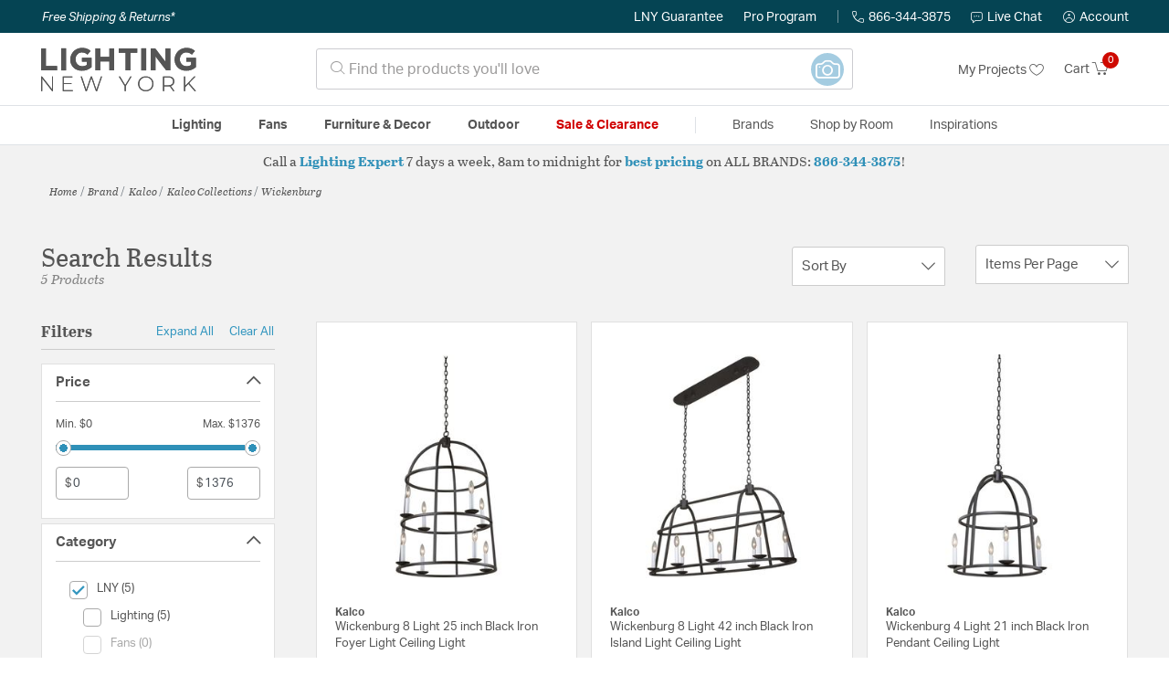

--- FILE ---
content_type: text/html;charset=UTF-8
request_url: https://lightingnewyork.com/collection/kalco-lighting-wickenburg-collection/
body_size: 32482
content:
<!DOCTYPE html>
<html lang="en">
<head>
<!--[if gt IE 9]><!-->
<script>//common/scripts.isml</script>




<script defer type="text/javascript" src="/on/demandware.static/Sites-lny_us-Site/-/en_US/v1768585070801/js/main.js"></script>

    <script defer type="text/javascript" src="/on/demandware.static/Sites-lny_us-Site/-/en_US/v1768585070801/js/search.js"
        
        >
    </script>

    <script defer type="text/javascript" src="https://js.braintreegateway.com/web/3.83.0/js/client.min.js"
        
        >
    </script>

    <script defer type="text/javascript" src="https://js.braintreegateway.com/web/3.83.0/js/data-collector.min.js"
        
        >
    </script>

    <script defer type="text/javascript" src="https://js.braintreegateway.com/web/3.83.0/js/paypal.min.js"
        
        >
    </script>

    <script defer type="text/javascript" src="https://js.braintreegateway.com/web/3.83.0/js/paypal-checkout.min.js"
        
        >
    </script>

    <script defer type="text/javascript" src="/on/demandware.static/Sites-lny_us-Site/-/en_US/v1768585070801/js/int_braintree.min.js"
        
        >
    </script>


   <script defer type="text/javascript" src="/on/demandware.static/Sites-lny_us-Site/-/en_US/v1768585070801/js/vcn.js"></script>

<!--<![endif]-->
<meta charset=UTF-8 />
<meta http-equiv="x-ua-compatible" content="ie=edge" />
<meta name="viewport" content="width=device-width, initial-scale=1" />



    <title>Explore the Wickenburg design collection from Kalco</title>


<meta name="description" content="Does the Wickenburg design collection from Kalco perfectly complete the look you want to achieve? Speak to an Expert at Lighting New York at 866.344.3875 for immediate assistance."/>




    
        <meta name="robots" content="index,follow" />
    


<link rel="icon" type="image/x-icon" href="/on/demandware.static/Sites-lny_us-Site/-/default/dwdb020745/images/favicons/favicon.ico" />

<link rel="stylesheet" href="/on/demandware.static/Sites-lny_us-Site/-/en_US/v1768585070801/css/global.css" />

    <link rel="stylesheet" href="/on/demandware.static/Sites-lny_us-Site/-/en_US/v1768585070801/css/search.css"  />

    <link rel="stylesheet" href="/on/demandware.static/Sites-lny_us-Site/-/en_US/v1768585070801/css/braintree.css"  />







	


	<script>
	  var _affirm_config = {
	    public_api_key:  "YNRZIN5GRU6MV915",
	    script:          "/on/demandware.static/Sites-lny_us-Site/-/en_US/v1768585070801/affirm/js/live.js",
	    session_id:		 "v8YOXvz_VRmZdm9hDzuyY1jBJNx_oZyNA00=",
		locale: 		 "en_US",
		country_code: 	 "USA"
	  };
	  (function(l,g,m,e,a,f,b){var d,c=l[m]||{},h=document.createElement(f),n=document.getElementsByTagName(f)[0],k=function(a,b,c){return function(){a[b]._.push([c,arguments])}};c[e]=k(c,e,"set");d=c[e];c[a]={};c[a]._=[];d._=[];c[a][b]=k(c,a,b);a=0;for(b="set add save post open empty reset on off trigger ready setProduct".split(" ");a<b.length;a++)d[b[a]]=k(c,e,b[a]);a=0;for(b=["get","token","url","items"];a<b.length;a++)d[b[a]]=function(){};h.async=!0;h.src=g[f];n.parentNode.insertBefore(h,n);delete g[f];d(g);l[m]=c})(window,_affirm_config,"affirm","checkout","ui","script","ready");
	</script>
	<link href="/on/demandware.static/Sites-lny_us-Site/-/en_US/v1768585070801/css/affirmstyle.css" type="text/css" rel="stylesheet" />






<!--siteData.isml-->
<script>
    window.dataLayer = window.dataLayer || [];
    
    // Any data layer stuff here should be cachable and NOT user-specific
    dataLayer.push({"defaultVipCode":"XWJL33YW13","storefrontCode":"main","storefrontName":"LNY","environment":"production","agentCartStampingEndpoint":"https://lightingnewyork.com/on/demandware.store/Sites-lny_us-Site/en_US/Chat-StampCartWithAgent","liveChatLicenseKey":"10054528"});
</script>    <script>
    var pageAction = 'searchshow';
    window.dataLayer = window.dataLayer || [];
    var orderId = -1;

    // In all cases except Order Confirmation, the data layer should be pushed, so default to that case
    var pushDataLayer = true;
    if (pageAction === 'orderconfirm') {
        // As of now, the correction is for order confirmation only
        orderId = getOrderId({"event":"search","userInfo":{"email":"","firstName":"","lastName":"","phoneNumber":"","address1":"","address2":"","city":"","state":"","country":"","zip":"","accountType":"Retail"},"ecommerce":{"currencyCode":"USD","impressions":[{"id":"1206767","name":"Wickenburg 8 Light 25 inch Black Iron Foyer Light Ceiling Light","category":"Foyer Pendants","categoryID":"main-lighting-ceilinglights-foyerpendants","price":"1058.00","imageURL":"https://lightingnewyork.com/on/demandware.static/-/Sites-master-catalog-lny/default/dw597dbbec/brand/kal/productimages/506950bi.jpg","basket_coupons":"","basket_ids":"","sku":"506950BI","brand":"Kalco","compareAtPrice":"1058.00","productURL":"https://lightingnewyork.com/product/lighting/ceiling-lights/foyer-pendants/kalco-lighting-wickenburg-foyer-lighting-506950bi/1206767.html","position":1,"list":"Search Results"},{"id":"1206771","name":"Wickenburg 8 Light 42 inch Black Iron Island Light Ceiling Light","category":"Island Lights","categoryID":"main-lighting-ceilinglights-islandlights","price":"1270.00","imageURL":"https://lightingnewyork.com/on/demandware.static/-/Sites-master-catalog-lny/default/dw9374c89c/brand/kal/productimages/506960bi.jpg","basket_coupons":"","basket_ids":"","sku":"506960BI","brand":"Kalco","compareAtPrice":"1270.00","productURL":"https://lightingnewyork.com/product/lighting/ceiling-lights/island-lights/kalco-lighting-wickenburg-island-lighting-506960bi/1206771.html","position":2,"list":"Search Results"},{"id":"1206768","name":"Wickenburg 4 Light 21 inch Black Iron Pendant Ceiling Light","category":"Pendants","categoryID":"main-lighting-ceilinglights-pendants","price":"486.00","imageURL":"https://lightingnewyork.com/on/demandware.static/-/Sites-master-catalog-lny/default/dw9233bc17/brand/kal/productimages/506951bi.jpg","basket_coupons":"","basket_ids":"","sku":"506951BI","brand":"Kalco","compareAtPrice":"486.00","productURL":"https://lightingnewyork.com/product/lighting/ceiling-lights/pendants/kalco-lighting-wickenburg-pendant-506951bi/1206768.html","position":3,"list":"Search Results"},{"id":"1206770","name":"Wickenburg 8 Light 34 inch Black Iron Pendant Ceiling Light","category":"Pendants","categoryID":"main-lighting-ceilinglights-pendants","price":"1376.00","imageURL":"https://lightingnewyork.com/on/demandware.static/-/Sites-master-catalog-lny/default/dwb4d70ebd/brand/kal/productimages/506953bi.jpg","basket_coupons":"","basket_ids":"","sku":"506953BI","brand":"Kalco","compareAtPrice":"1376.00","productURL":"https://lightingnewyork.com/product/lighting/ceiling-lights/pendants/kalco-lighting-wickenburg-pendant-506953bi/1206770.html","position":4,"list":"Search Results"},{"id":"1206769","name":"Wickenburg 6 Light 28 inch Black Iron Pendant Ceiling Light","category":"Pendants","categoryID":"main-lighting-ceilinglights-pendants","price":"1058.00","imageURL":"https://lightingnewyork.com/on/demandware.static/-/Sites-master-catalog-lny/default/dw0e1612d7/brand/kal/productimages/506952bi.jpg","basket_coupons":"","basket_ids":"","sku":"506952BI","brand":"Kalco","compareAtPrice":"1058.00","productURL":"https://lightingnewyork.com/product/lighting/ceiling-lights/pendants/kalco-lighting-wickenburg-pendant-506952bi/1206769.html","position":5,"list":"Search Results"}]}});
        var ordersPushedToGoogle = getOrdersPushedToGoogle();
        var orderHasBeenPushedToGoogle = orderHasBeenPushedToGoogle(orderId, ordersPushedToGoogle);
        if (orderHasBeenPushedToGoogle) {
            // If the data has already been sent, let's not push it again.
            pushDataLayer = false;
        }
    }

    if (pushDataLayer) {
        dataLayer.push({ ecommerce: null });
        dataLayer.push({"event":"search","userInfo":{"email":"","firstName":"","lastName":"","phoneNumber":"","address1":"","address2":"","city":"","state":"","country":"","zip":"","accountType":"Retail"},"ecommerce":{"currencyCode":"USD","impressions":[{"id":"1206767","name":"Wickenburg 8 Light 25 inch Black Iron Foyer Light Ceiling Light","category":"Foyer Pendants","categoryID":"main-lighting-ceilinglights-foyerpendants","price":"1058.00","imageURL":"https://lightingnewyork.com/on/demandware.static/-/Sites-master-catalog-lny/default/dw597dbbec/brand/kal/productimages/506950bi.jpg","basket_coupons":"","basket_ids":"","sku":"506950BI","brand":"Kalco","compareAtPrice":"1058.00","productURL":"https://lightingnewyork.com/product/lighting/ceiling-lights/foyer-pendants/kalco-lighting-wickenburg-foyer-lighting-506950bi/1206767.html","position":1,"list":"Search Results"},{"id":"1206771","name":"Wickenburg 8 Light 42 inch Black Iron Island Light Ceiling Light","category":"Island Lights","categoryID":"main-lighting-ceilinglights-islandlights","price":"1270.00","imageURL":"https://lightingnewyork.com/on/demandware.static/-/Sites-master-catalog-lny/default/dw9374c89c/brand/kal/productimages/506960bi.jpg","basket_coupons":"","basket_ids":"","sku":"506960BI","brand":"Kalco","compareAtPrice":"1270.00","productURL":"https://lightingnewyork.com/product/lighting/ceiling-lights/island-lights/kalco-lighting-wickenburg-island-lighting-506960bi/1206771.html","position":2,"list":"Search Results"},{"id":"1206768","name":"Wickenburg 4 Light 21 inch Black Iron Pendant Ceiling Light","category":"Pendants","categoryID":"main-lighting-ceilinglights-pendants","price":"486.00","imageURL":"https://lightingnewyork.com/on/demandware.static/-/Sites-master-catalog-lny/default/dw9233bc17/brand/kal/productimages/506951bi.jpg","basket_coupons":"","basket_ids":"","sku":"506951BI","brand":"Kalco","compareAtPrice":"486.00","productURL":"https://lightingnewyork.com/product/lighting/ceiling-lights/pendants/kalco-lighting-wickenburg-pendant-506951bi/1206768.html","position":3,"list":"Search Results"},{"id":"1206770","name":"Wickenburg 8 Light 34 inch Black Iron Pendant Ceiling Light","category":"Pendants","categoryID":"main-lighting-ceilinglights-pendants","price":"1376.00","imageURL":"https://lightingnewyork.com/on/demandware.static/-/Sites-master-catalog-lny/default/dwb4d70ebd/brand/kal/productimages/506953bi.jpg","basket_coupons":"","basket_ids":"","sku":"506953BI","brand":"Kalco","compareAtPrice":"1376.00","productURL":"https://lightingnewyork.com/product/lighting/ceiling-lights/pendants/kalco-lighting-wickenburg-pendant-506953bi/1206770.html","position":4,"list":"Search Results"},{"id":"1206769","name":"Wickenburg 6 Light 28 inch Black Iron Pendant Ceiling Light","category":"Pendants","categoryID":"main-lighting-ceilinglights-pendants","price":"1058.00","imageURL":"https://lightingnewyork.com/on/demandware.static/-/Sites-master-catalog-lny/default/dw0e1612d7/brand/kal/productimages/506952bi.jpg","basket_coupons":"","basket_ids":"","sku":"506952BI","brand":"Kalco","compareAtPrice":"1058.00","productURL":"https://lightingnewyork.com/product/lighting/ceiling-lights/pendants/kalco-lighting-wickenburg-pendant-506952bi/1206769.html","position":5,"list":"Search Results"}]}});
        if (pageAction === 'orderconfirm') {
            // Add the orderId to the array of orders that is being stored in localStorage
            ordersPushedToGoogle.push(orderId);
            // The localStorage is what is used to prevent the duplicate send from mobile platforms
            window.localStorage.setItem('ordersPushedToGoogle', JSON.stringify(ordersPushedToGoogle));
        }
    }

    function getOrderId(dataLayer) {
        if ('ecommerce' in dataLayer) {
            if ('purchase' in dataLayer.ecommerce && 'actionField' in dataLayer.ecommerce.purchase &&
                'id' in dataLayer.ecommerce.purchase.actionField) {
                return dataLayer.ecommerce.purchase.actionField.id;
            }
        }

        return -1;
    }

    function getOrdersPushedToGoogle() {
        var ordersPushedToGoogleString = window.localStorage.getItem('ordersPushedToGoogle');
        if (ordersPushedToGoogleString && ordersPushedToGoogleString.length > 0) {
            return JSON.parse(ordersPushedToGoogleString);
        }

        return [];
    }

    function orderHasBeenPushedToGoogle(orderId, ordersPushedToGoogle) {
        if (orderId) {
            for (var index = 0; index < ordersPushedToGoogle.length; index++) {
                if (ordersPushedToGoogle[index] === orderId) {
                    return true;
                }
            }
        }

        return false;
    }
</script>

<script>
    window.dataLayer = window.dataLayer || [];
    dataLayer.push({"environment":"production","demandwareID":"abTVeJ0Hn3YYFvKmaYvUcmtqhl","loggedInState":false,"locale":"en_US","currencyCode":"USD","pageLanguage":"en_US","registered":false,"email":"","emailHash":"","user_id":"","userInfo":{"email":"","firstName":"","lastName":"","phoneNumber":"","address1":"","address2":"","city":"","state":"","country":"","zip":"","accountType":"Retail"},"basketID":"","sourceOfEmailCollection":"","userAgent":"Mozilla/5.0 (Macintosh; Intel Mac OS X 10_15_7) AppleWebKit/537.36 (KHTML, like Gecko) Chrome/131.0.0.0 Safari/537.36; ClaudeBot/1.0; +claudebot@anthropic.com)","sessionID":"v8YOXvz_VRmZdm9hDzuyY1jBJNx_oZyNA00=","ipAddress":"18.227.79.117","vipCode":"","gclid":"","msclkid":""});
</script>


<!-- Google Tag Manager -->
<script>(function(w,d,s,l,i){w[l]=w[l]||[];w[l].push({'gtm.start':
new Date().getTime(),event:'gtm.js'});var f=d.getElementsByTagName(s)[0],
j=d.createElement(s),dl=l!='dataLayer'?'&l='+l:'';j.async=true;j.src=
'https://load.ssgtm.lightingnewyork.com/ueazxucm.js?id='+i+dl;f.parentNode.insertBefore(j,f);
})(window,document,'script','dataLayer','GTM-MFBHDH67');</script>
<!-- End Google Tag Manager -->


<script defer src="/on/demandware.static/Sites-lny_us-Site/-/en_US/v1768585070801/js/tagmanager.js"></script>
<script defer src="/on/demandware.static/Sites-lny_us-Site/-/en_US/v1768585070801/js/gtmEvents.js"></script>

    <script>
        var yotpoAppKey = '2kFGiaQEjiIMFysVNwFfeIwtqfM5h74MwjwhOTVf';
        var yotpoStaticContentURL = 'https://staticw2.yotpo.com/';
        var yotpoURL = yotpoStaticContentURL + yotpoAppKey + '/widget.js';
        (function e() {
            var e = document.createElement("script");
                    e.type = "text/javascript",
                    e.async = true,
                    e.src = yotpoURL;
            var t = document.getElementsByTagName("script")[0];
            t.parentNode.insertBefore(e, t)
        })();
    </script>
    <script src="https://cdn-widgetsrepository.yotpo.com/v1/loader/2kFGiaQEjiIMFysVNwFfeIwtqfM5h74MwjwhOTVf" async></script>
    
    



<link rel="stylesheet" href="/on/demandware.static/Sites-lny_us-Site/-/en_US/v1768585070801/css/skin/skin.css" />
    
<!--Storefront colorScheme-->
<style>
:root {
--color-primary:#CE0900;
--color-secondary:#2F90B8;
--color-support:#054453;
--color-link:#3396BF;
--color-icon:#2F90B8;
}
.color-primary-background {background:#CE0900}
.color-secondary-background {background:#2F90B8}
.color-support-background {background:#054453}
.color-link-background {background:#3396BF}
.color-icon-background {background:#2F90B8}
</style>


<link rel="canonical" href="https://lightingnewyork.com/collection/kalco-lighting-wickenburg-collection/"/>

<script type="text/javascript">//<!--
/* <![CDATA[ (head-active_data.js) */
var dw = (window.dw || {});
dw.ac = {
    _analytics: null,
    _events: [],
    _category: "",
    _searchData: "",
    _anact: "",
    _anact_nohit_tag: "",
    _analytics_enabled: "true",
    _timeZone: "US/Eastern",
    _capture: function(configs) {
        if (Object.prototype.toString.call(configs) === "[object Array]") {
            configs.forEach(captureObject);
            return;
        }
        dw.ac._events.push(configs);
    },
	capture: function() { 
		dw.ac._capture(arguments);
		// send to CQ as well:
		if (window.CQuotient) {
			window.CQuotient.trackEventsFromAC(arguments);
		}
	},
    EV_PRD_SEARCHHIT: "searchhit",
    EV_PRD_DETAIL: "detail",
    EV_PRD_RECOMMENDATION: "recommendation",
    EV_PRD_SETPRODUCT: "setproduct",
    applyContext: function(context) {
        if (typeof context === "object" && context.hasOwnProperty("category")) {
        	dw.ac._category = context.category;
        }
        if (typeof context === "object" && context.hasOwnProperty("searchData")) {
        	dw.ac._searchData = context.searchData;
        }
    },
    setDWAnalytics: function(analytics) {
        dw.ac._analytics = analytics;
    },
    eventsIsEmpty: function() {
        return 0 == dw.ac._events.length;
    }
};
/* ]]> */
// -->
</script>
<script type="text/javascript">//<!--
/* <![CDATA[ (head-cquotient.js) */
var CQuotient = window.CQuotient = {};
CQuotient.clientId = 'bhcf-lny_us';
CQuotient.realm = 'BHCF';
CQuotient.siteId = 'lny_us';
CQuotient.instanceType = 'prd';
CQuotient.locale = 'en_US';
CQuotient.fbPixelId = '__UNKNOWN__';
CQuotient.activities = [];
CQuotient.cqcid='';
CQuotient.cquid='';
CQuotient.cqeid='';
CQuotient.cqlid='';
CQuotient.apiHost='api.cquotient.com';
/* Turn this on to test against Staging Einstein */
/* CQuotient.useTest= true; */
CQuotient.useTest = ('true' === 'false');
CQuotient.initFromCookies = function () {
	var ca = document.cookie.split(';');
	for(var i=0;i < ca.length;i++) {
	  var c = ca[i];
	  while (c.charAt(0)==' ') c = c.substring(1,c.length);
	  if (c.indexOf('cqcid=') == 0) {
		CQuotient.cqcid=c.substring('cqcid='.length,c.length);
	  } else if (c.indexOf('cquid=') == 0) {
		  var value = c.substring('cquid='.length,c.length);
		  if (value) {
		  	var split_value = value.split("|", 3);
		  	if (split_value.length > 0) {
			  CQuotient.cquid=split_value[0];
		  	}
		  	if (split_value.length > 1) {
			  CQuotient.cqeid=split_value[1];
		  	}
		  	if (split_value.length > 2) {
			  CQuotient.cqlid=split_value[2];
		  	}
		  }
	  }
	}
}
CQuotient.getCQCookieId = function () {
	if(window.CQuotient.cqcid == '')
		window.CQuotient.initFromCookies();
	return window.CQuotient.cqcid;
};
CQuotient.getCQUserId = function () {
	if(window.CQuotient.cquid == '')
		window.CQuotient.initFromCookies();
	return window.CQuotient.cquid;
};
CQuotient.getCQHashedEmail = function () {
	if(window.CQuotient.cqeid == '')
		window.CQuotient.initFromCookies();
	return window.CQuotient.cqeid;
};
CQuotient.getCQHashedLogin = function () {
	if(window.CQuotient.cqlid == '')
		window.CQuotient.initFromCookies();
	return window.CQuotient.cqlid;
};
CQuotient.trackEventsFromAC = function (/* Object or Array */ events) {
try {
	if (Object.prototype.toString.call(events) === "[object Array]") {
		events.forEach(_trackASingleCQEvent);
	} else {
		CQuotient._trackASingleCQEvent(events);
	}
} catch(err) {}
};
CQuotient._trackASingleCQEvent = function ( /* Object */ event) {
	if (event && event.id) {
		if (event.type === dw.ac.EV_PRD_DETAIL) {
			CQuotient.trackViewProduct( {id:'', alt_id: event.id, type: 'raw_sku'} );
		} // not handling the other dw.ac.* events currently
	}
};
CQuotient.trackViewProduct = function(/* Object */ cqParamData){
	var cq_params = {};
	cq_params.cookieId = CQuotient.getCQCookieId();
	cq_params.userId = CQuotient.getCQUserId();
	cq_params.emailId = CQuotient.getCQHashedEmail();
	cq_params.loginId = CQuotient.getCQHashedLogin();
	cq_params.product = cqParamData.product;
	cq_params.realm = cqParamData.realm;
	cq_params.siteId = cqParamData.siteId;
	cq_params.instanceType = cqParamData.instanceType;
	cq_params.locale = CQuotient.locale;
	
	if(CQuotient.sendActivity) {
		CQuotient.sendActivity(CQuotient.clientId, 'viewProduct', cq_params);
	} else {
		CQuotient.activities.push({activityType: 'viewProduct', parameters: cq_params});
	}
};
/* ]]> */
// -->
</script>


   <script type="application/ld+json">
        {"@context":"http://schema.org/","@type":"ItemList","itemListElement":[{"@type":"ListItem","position":1,"url":"https://lightingnewyork.com/product/lighting/ceiling-lights/foyer-pendants/kalco-lighting-wickenburg-foyer-lighting-506950bi/1206767.html"},{"@type":"ListItem","position":2,"url":"https://lightingnewyork.com/product/lighting/ceiling-lights/island-lights/kalco-lighting-wickenburg-island-lighting-506960bi/1206771.html"},{"@type":"ListItem","position":3,"url":"https://lightingnewyork.com/product/lighting/ceiling-lights/pendants/kalco-lighting-wickenburg-pendant-506951bi/1206768.html"},{"@type":"ListItem","position":4,"url":"https://lightingnewyork.com/product/lighting/ceiling-lights/pendants/kalco-lighting-wickenburg-pendant-506953bi/1206770.html"},{"@type":"ListItem","position":5,"url":"https://lightingnewyork.com/product/lighting/ceiling-lights/pendants/kalco-lighting-wickenburg-pendant-506952bi/1206769.html"}]}
    </script>


   <script type="application/ld+json">
        {"@context":"https://schema.org","@type":"BreadcrumbList","itemListElement":[{"@type":"ListItem","name":"Home","item":"https://lightingnewyork.com/","position":1}]}
    </script>


</head>
<body>
<!-- Google Tag Manager (noscript) -->
<noscript><iframe src="https://www.googletagmanager.com/ns.html?id=GTM-MFBHDH67"
height="0" width="0" style="display:none;visibility:hidden"></iframe></noscript>
<!-- End Google Tag Manager (noscript) -->

<div class="page" data-action="Search-Show" data-querystring="cgid=kal-collection-wickenburg" >


<header class="stick-header">
    <div class="top-banner-container" >
        
	 

	
    </div>
    <div class="header-top-banner bg-support hidden-md-down">
    <div class="container">
        <div class="row d-flex justify-content-between align-items-center py-2">
            <div class="col-auto content mr-auto pr-3">
                
                    
    
    <div class="content-asset"><!-- dwMarker="content" dwContentID="eb61591dd820a9277df59fafb4" -->
        <button type="button" class="btn btn-link p-0 font-italic text-white" data-toggle="modal" data-target="#freeshippingmodal">Free Shipping &amp; Returns*</button>
    </div> <!-- End content-asset -->



                
            </div>

            <div class="col-auto ml-auto pr-3">
                <a class="guarantee-link" href="/policy.html#guarantee">
                    
                        LNY Guarantee
                    
                </a>
            </div>

            <div class="col-auto header-pro-program-container">
                <a class="pro-program-link" href="/proprogram.html">
                    Pro Program
                </a>
                <div class="header-pro-program-tooltip" style="display:none">
                    
    
    <div class="content-asset"><!-- dwMarker="content" dwContentID="a3c82d9e2543e2160cb1b06487" -->
        <div class="text-center p-4">
	<div class="h2 mb-2">Join the Lighting New York Pro Program</div>
		<span class="pb-2">Enjoy unparalleled benefits including discounted trade pricing, a dedicated
			<br/>Pro Account manager, free shipping,
			<br/>risk-free returns, and more.</span>
		<div class="row justify-content-center">
			<div class="col-12 mt-3"> <a href="https://lightingnewyork.com/pro-signup" class="btn btn-block btn-secondary">Create Account</a>

			</div>
			<div class="col-12 mt-3">
<a href="https://lightingnewyork.com/login" class="btn btn-block btn-outline-secondary" style="font-weight: bold; border-width: 2px;">Already an LNY Pro? Sign in here!</a> 
			</div>
		</div>
	</div>
	<style>
		.header-pro-program-tooltip span,
		                .header-pro-program-tooltip a {
		                    font-size: 13px;
		                }
		                .header-pro-program-tooltip .h2 {
	font-family: var(--skin-header-font), sans-serif;
		                    font-size: 22px;
		                }
		                
		                .header-pro-program-tooltip a i::before {
		                    font-size: 30px;
		                    color: var(--color-primary);
		                }
	</style>
    </div> <!-- End content-asset -->



                </div>
            </div>

            <div class="col-auto border-right" style="height: 14px; opacity: 0.5;"></div>

            <div class="col-auto header-business-hours-container px-3">
                <span class="header-phone">
                    <i class="lny-icon-phone"></i>866-344-3875
                </span>

                <div class="header-business-hours-tooltip" style="display:none">
                    
    
    <div class="content-asset"><!-- dwMarker="content" dwContentID="5feead474f4c0123da8edcbfc1" -->
        <div class="text-center p-4">
                <div class="h2 mb-2">By Your Side 7 Days a Week</div>
                    
                <span class="pb-2">
                    <strong>Lighting Experts Standing By:</strong>
                    <br/>
                    <span>Mon - Fri: <div class="expert-weekdayhours">8am to 12am EST</div></span>
                    <br/>
                    <span>Sat &amp; Sun: <div class="expert-weekendhours">9am to 12am EST</div></span>
                </span>
                <hr />
                <div class="row justify-content-center">
                    <!-- TODO: this phone number will need to be updated to match whatever is put in expert-phone -->
                    <a href="tel:866-344-3875" class="col-5">
                        <i class="lny-icon-phone"></i>
                        <div class="expert-phone">866-344-3875</div>
                    </a>
                    <!-- TODO: this email link will need to be updated via JS -->
                    <a href="mailto: customercare@lightingnewyork.com" class="col-3">
                        <i class="lny-icon-mail"></i>
                        Email
                    </a>
                </div>
                <hr />
                <span class="text-center pb-2">
                    Our <strong>Customer Care</strong> team is available to help you with questions and
                    returns <strong class="d-block">Mon - Fri <div class="support-weekdayhours">8am to 12am EST</div>.</strong>
                </span>
            </div>
            <style>
                .header-business-hours-tooltip span,
                .header-business-hours-tooltip a {
                    font-size: 13px;
                }
                .header-business-hours-tooltip .h2 {
                    font-family: var(--skin-header-font), sans-serif;
                    font-size: 22px;
                }
                .header-business-hours-tooltip a {
                    color: var(--color-grey5);
                }
                .header-business-hours-tooltip a [class*="lny-icon"] {
                    display: block;
                    margin: 0 0 6px;
                    top: 0;
                }
                .header-business-hours-tooltip a [class*="lny-icon"]::before {
                    font-size: 30px;
                    color: var(--color-primary);
                }
            </style>
    </div> <!-- End content-asset -->



                </div>
            </div>

            <div class="col-auto pr-3">
                <a href="#" class="live-chat">
                    <i class="lny-icon-chat"></i>Live Chat
                </a>
            </div>
            <div class="col-auto hidden-md-down">
                
    <div
      id="account-page-link"
      class="user"
      data-is-pro-user="false"
      data-user-info="{&quot;email&quot;:&quot;&quot;,&quot;firstName&quot;:&quot;&quot;,&quot;lastName&quot;:&quot;&quot;,&quot;phoneNumber&quot;:&quot;&quot;,&quot;address1&quot;:&quot;&quot;,&quot;address2&quot;:&quot;&quot;,&quot;city&quot;:&quot;&quot;,&quot;state&quot;:&quot;&quot;,&quot;country&quot;:&quot;&quot;,&quot;zip&quot;:&quot;&quot;,&quot;accountType&quot;:&quot;Retail&quot;}"
    >
        <a href="https://lightingnewyork.com/login" role="button"
            aria-label="Login to your account">
            <i class="lny-icon-account" aria-hidden="true"></i><span class="user-message">Account</span>
        </a>
    </div>

            </div>
        </div>
    </div>
</div>
    <nav role="navigation">
        <div class="header container">
            <div class="navbar-header row">
                <div class="col-4 d-flex d-lg-none">
                    <button class="navbar-toggler" type="button" aria-controls="sg-navbar-collapse"
                        aria-expanded="false" aria-label="Toggle navigation">
                        <i class="lny-icon-menu"></i>
                    </button>
                </div>


                <div class="col-4 col-lg-3 logo-col d-flex">
                    <a class="logo-home" href="/" title="Lighting New York Home">
    <div class="logo-container" style="background-image: url(/on/demandware.static/Sites-lny_us-Site/-/default/dw879b7ad8/images/lny-logo.svg)">
        <img class="logo" src="[data-uri]"
            alt="Lighting New York Logo"
            style="background-image: url(https://lightingnewyork.com/on/demandware.static/-/Sites-lny_us-Library/default/dw0dc7366a/brand/lny/lny-logo.svg" />
    </div>
</a>
                </div>

                <div class="search col-6 hidden-md-down">
                    <link rel="stylesheet" href="https://cdn.jsdelivr.net/npm/bootstrap-icons@1.11.3/font/bootstrap-icons.css">




<div class="site-search input-group">
    <form role="search" action="/search" method="get" name="simpleSearch"
        class="input-group-append m-0">
        <input class="form-control search-field" type="text" name="q" value=""
            placeholder="&#xe907; Find the products you'll love" role="combobox"
            aria-describedby="search-assistive-text" aria-haspopup="listbox" aria-owns="search-results"
            aria-expanded="false" aria-autocomplete="list" aria-activedescendant="" aria-controls="search-results"
            aria-label="Enter Keyword or Item No." autocomplete="off" />
            <!-- Camera search link inside search bar -->

                        
                <a href="https://lightingnewyork.com/beacon" class="image-search-link">
                    <span class="label-container">
                        <span class="label">
                            Image Search
                        </span>
                    </span>
                    <span class="icon-wrap">
                        <i class="bi bi-camera camera-outline"></i>
                        <i class="bi bi-camera-fill camera-solid"></i>

                        <!-- Starburst hover effect -->
                        <span class="star yellow s01"></span>
                        <span class="star pink   s02"></span>
                        <span class="star yellow s03"></span>
                        <span class="star pink   s04"></span>
                        <span class="star yellow s05"></span>
                        <span class="star pink   s06"></span>
                        <span class="star yellow s07"></span>
                        <span class="star pink   s08"></span>
                        <span class="star yellow s09"></span>
                        <span class="star pink   s10"></span>
                        <span class="star yellow s11"></span>
                        <span class="star pink   s12"></span>
                    </span>
                </a>
            

        <button type="reset" name="reset-button" class="btn btn-link lny-icon-x reset-button d-none"
            aria-label="Clear search keywords"></button>
        <button type="submit" name="search-button" class="btn btn-primary submit-button lny-icon-search d-none"
            aria-label="Submit search keywords"></button>
        <div class="suggestions-wrapper" data-url="/on/demandware.store/Sites-lny_us-Site/en_US/SearchServices-GetSuggestions?q="></div>
        <input type="hidden" value="en_US" name="lang">
    </form>
</div>
                </div>

                <div class="col-4 col-lg-3 d-flex middle-header-options">
                    <div class="header-my-lists my-auto hidden-md-down ml-auto mr-3">
                        <a href="/my-projects">My Projects <i
                                class="lny-icon-heart"></i></a>
                    </div>

                    <div class="header-phone d-lg-none my-auto ml-auto mr-3">
                        <a href="tel:866-344-3875" class="lny-icon-phone"></a>
                    </div>

                    <div class="minicart my-auto" data-minicart-enabled="false" data-action-url="/on/demandware.store/Sites-lny_us-Site/en_US/Cart-MiniCartShow">
                        <div class="minicart-total">
    <a class="minicart-link stretched-link" href="https://lightingnewyork.com/cart"
        title="Cart 0 Items"
        aria-label="Cart 0 Items" aria-haspopup="true">
        <span class="hidden-md-down">Cart</span>
        <i class="minicart-icon lny-icon-cart"></i>
        <span class="minicart-quantity">
            0
        </span>
    </a>
</div>

<div class="popover popover-bottom"></div>
                    </div>
                </div>
            </div>
        </div>

        <div class="main-menu navbar-toggleable-md menu-toggleable-left multilevel-dropdown d-none d-lg-block border-top border-bottom"
            id="sg-navbar-collapse">
            <div class="container">
                <div class="row">
                    

<nav class="navbar navbar-expand-lg bg-inverse col-12">
    <div class="close-menu d-flex d-lg-none bg-support">
        <div class="close-button mr-auto">
            <button class="lny-icon-x" role="button"
                aria-label="Close Menu"></button>
        </div>

        <div class="header-my-lists mr-3">
            <a href="/my-projects"><i class="lny-icon-heart"></i>My Projects </a>
        </div>

        <div class="header-account">
            
    <div
      id="account-page-link"
      class="user"
      data-is-pro-user="false"
      data-user-info="{&quot;email&quot;:&quot;&quot;,&quot;firstName&quot;:&quot;&quot;,&quot;lastName&quot;:&quot;&quot;,&quot;phoneNumber&quot;:&quot;&quot;,&quot;address1&quot;:&quot;&quot;,&quot;address2&quot;:&quot;&quot;,&quot;city&quot;:&quot;&quot;,&quot;state&quot;:&quot;&quot;,&quot;country&quot;:&quot;&quot;,&quot;zip&quot;:&quot;&quot;,&quot;accountType&quot;:&quot;Retail&quot;}"
    >
        <a href="https://lightingnewyork.com/login" role="button"
            aria-label="Login to your account">
            <i class="lny-icon-account" aria-hidden="true"></i><span class="user-message">Account</span>
        </a>
    </div>

        </div>
        <div class="back">
            <button role="button" aria-label="Back to previous menu">
                <span class="lny-icon-arrow-left"></span>
                Back
            </button>
        </div>
    </div>
    <div class="menu-group" role="navigation">
        <ul class="nav navbar-nav" role="menu">
            
                
                    
                        <li class="nav-item dropdown top-level-category" role="presentation">
                            <a href="/main/category/lighting/" class="nav-link
                            dropdown-toggle " role="button" data-toggle="dropdown"
                            aria-haspopup="true"
                            aria-expanded="false" tabindex="0">Lighting</a>
                            
                            



















<ul class="dropdown-menu level-2" role="menu" aria-hidden="true" aria-label="main-lighting">
    
        
            <li class="dropdown-item dropdown " role="presentation">
                
                    <a href="/main/category/lighting/ceiling-lights/" id="main-lighting-ceilinglights" role="button" class="dropdown-link dropdown-toggle"
                        data-toggle="dropdown" aria-haspopup="true" aria-expanded="false" tabindex="0">
                        <div class="h2">Ceiling Lights</div>
                    </a>
                
                <ul class="dropdown-menu level-3" role="menu" aria-hidden="true" aria-label="main-lighting-ceilinglights">
                    
                    
                        
                        
                        
                            <li class="dropdown-item" role="presentation">
                                <a href="/main/category/lighting/ceiling-lights/chandeliers/" id="main-lighting-ceilinglights-chandeliers" role="menuitem" class="dropdown-link"
                                    tabindex="-1">
                                    <div class="h3">Chandeliers</div>
                                </a>
                            </li>
                        
                    
                        
                        
                        
                            <li class="dropdown-item" role="presentation">
                                <a href="/main/category/lighting/ceiling-lights/pendants/" id="main-lighting-ceilinglights-pendants" role="menuitem" class="dropdown-link"
                                    tabindex="-1">
                                    <div class="h3">Pendants</div>
                                </a>
                            </li>
                        
                    
                        
                        
                        
                            <li class="dropdown-item" role="presentation">
                                <a href="/main/category/lighting/ceiling-lights/mini-pendants/" id="main-lighting-ceilinglights-minipendants" role="menuitem" class="dropdown-link"
                                    tabindex="-1">
                                    <div class="h3">Mini Pendants</div>
                                </a>
                            </li>
                        
                    
                        
                        
                        
                            <li class="dropdown-item" role="presentation">
                                <a href="/main/category/lighting/ceiling-lights/flush-mounts/" id="main-lighting-ceilinglights-flushmounts" role="menuitem" class="dropdown-link"
                                    tabindex="-1">
                                    <div class="h3">Flush Mounts</div>
                                </a>
                            </li>
                        
                    
                        
                        
                        
                            <li class="dropdown-item" role="presentation">
                                <a href="/main/category/lighting/ceiling-lights/semi-flush-mounts/" id="main-lighting-ceilinglights-semiflushmounts" role="menuitem" class="dropdown-link"
                                    tabindex="-1">
                                    <div class="h3">Semi-Flush Mounts</div>
                                </a>
                            </li>
                        
                    
                        
                        
                        
                            <li class="dropdown-item" role="presentation">
                                <a href="/main/category/lighting/ceiling-lights/island-lights/" id="main-lighting-ceilinglights-islandlights" role="menuitem" class="dropdown-link"
                                    tabindex="-1">
                                    <div class="h3">Island Lights</div>
                                </a>
                            </li>
                        
                    
                        
                        
                        
                            <li class="dropdown-item" role="presentation">
                                <a href="/main/category/lighting/ceiling-lights/track-lighting/" id="main-lighting-ceilinglights-tracklighting" role="menuitem" class="dropdown-link"
                                    tabindex="-1">
                                    <div class="h3">Track Lighting</div>
                                </a>
                            </li>
                        
                    
                        
                        
                        
                            <li class="dropdown-item" role="presentation">
                                <a href="/main/category/lighting/ceiling-lights/recessed/" id="main-lighting-ceilinglights-recessed" role="menuitem" class="dropdown-link"
                                    tabindex="-1">
                                    <div class="h3">Recessed</div>
                                </a>
                            </li>
                        
                    
                    
                        <li class="dropdown-item show-more-link" role="presentation">
                            <a href="/main/category/lighting/ceiling-lights/" role="menuitem" class="dropdown-link" tabindex="-1">
                                <div class="h3">More Ceiling Lights</div>
                            </a>
                        </li>
                    
                </ul>
            </li>
        
    
        
            <li class="dropdown-item dropdown " role="presentation">
                
                    <a href="/main/category/lighting/wall-lights/" id="main-lighting-walllights" role="button" class="dropdown-link dropdown-toggle"
                        data-toggle="dropdown" aria-haspopup="true" aria-expanded="false" tabindex="0">
                        <div class="h2">Wall Lights</div>
                    </a>
                
                <ul class="dropdown-menu level-3" role="menu" aria-hidden="true" aria-label="main-lighting-walllights">
                    
                    
                        
                        
                        
                            <li class="dropdown-item" role="presentation">
                                <a href="/main/category/lighting/wall-lights/wall-sconces/" id="main-lighting-walllights-wallsconces" role="menuitem" class="dropdown-link"
                                    tabindex="-1">
                                    <div class="h3">Wall Sconces</div>
                                </a>
                            </li>
                        
                    
                        
                        
                        
                            <li class="dropdown-item" role="presentation">
                                <a href="/main/category/lighting/wall-lights/bathroom-vanity-lights/" id="main-lighting-walllights-bathroomvanitylights" role="menuitem" class="dropdown-link"
                                    tabindex="-1">
                                    <div class="h3">Bathroom Vanity Lights</div>
                                </a>
                            </li>
                        
                    
                        
                        
                        
                            <li class="dropdown-item" role="presentation">
                                <a href="/main/category/lighting/wall-lights/picture-lights/" id="main-lighting-walllights-picturelights" role="menuitem" class="dropdown-link"
                                    tabindex="-1">
                                    <div class="h3">Picture Lights</div>
                                </a>
                            </li>
                        
                    
                        
                        
                        
                            <li class="dropdown-item" role="presentation">
                                <a href="/main/category/lighting/wall-lights/swing-arm-%2F-wall-lamps/" id="main-lighting-walllights-swingarmwalllamps" role="menuitem" class="dropdown-link"
                                    tabindex="-1">
                                    <div class="h3">Swing Arm / Wall Lamps</div>
                                </a>
                            </li>
                        
                    
                        
                        
                        
                            <li class="dropdown-item" role="presentation">
                                <a href="/main/category/lighting/wall-lights/cabinet-lighting/" id="main-lighting-walllights-cabinetlighting" role="menuitem" class="dropdown-link"
                                    tabindex="-1">
                                    <div class="h3">Cabinet Lighting</div>
                                </a>
                            </li>
                        
                    
                        
                        
                        
                            <li class="dropdown-item" role="presentation">
                                <a href="/main/category/lighting/wall-lights/tape-light/" id="main-lighting-walllights-tapelight" role="menuitem" class="dropdown-link"
                                    tabindex="-1">
                                    <div class="h3">Tape Light</div>
                                </a>
                            </li>
                        
                    
                        
                        
                        
                            <li class="dropdown-item" role="presentation">
                                <a href="/main/category/lighting/accessories/spot-lights/" id="main-lighting-accessories-spotlights" role="menuitem" class="dropdown-link"
                                    tabindex="-1">
                                    <div class="h3">Spot Lights</div>
                                </a>
                            </li>
                        
                    
                    
                </ul>
            </li>
        
    
        
            <li class="dropdown-item dropdown " role="presentation">
                
                    <a href="/main/category/lighting/outdoor-lighting/" id="main-lighting-outdoorlighting" role="button" class="dropdown-link dropdown-toggle"
                        data-toggle="dropdown" aria-haspopup="true" aria-expanded="false" tabindex="0">
                        <div class="h2">Outdoor Lighting</div>
                    </a>
                
                <ul class="dropdown-menu level-3" role="menu" aria-hidden="true" aria-label="main-lighting-outdoorlighting">
                    
                    
                        
                        
                        
                            <li class="dropdown-item" role="presentation">
                                <a href="/main/category/lighting/outdoor-lighting/outdoor-wall-lights/" id="main-lighting-outdoorlighting-walllights" role="menuitem" class="dropdown-link"
                                    tabindex="-1">
                                    <div class="h3">Outdoor Wall Lights</div>
                                </a>
                            </li>
                        
                    
                        
                        
                        
                            <li class="dropdown-item" role="presentation">
                                <a href="/main/category/lighting/outdoor-lighting/outdoor-pendants-%2F-chandeliers/" id="main-lighting-outdoorlighting-pendantschandeliers" role="menuitem" class="dropdown-link"
                                    tabindex="-1">
                                    <div class="h3">Outdoor Pendants / Chandeliers</div>
                                </a>
                            </li>
                        
                    
                        
                        
                        
                            <li class="dropdown-item" role="presentation">
                                <a href="/main/category/lighting/outdoor-lighting/outdoor-ceiling-lights/" id="main-lighting-outdoorlighting-ceilinglights" role="menuitem" class="dropdown-link"
                                    tabindex="-1">
                                    <div class="h3">Outdoor Ceiling Lights</div>
                                </a>
                            </li>
                        
                    
                        
                        
                        
                            <li class="dropdown-item" role="presentation">
                                <a href="/main/category/lighting/outdoor-lighting/post-lights-and-accessories/" id="main-lighting-outdoorlighting-postlightsandaccessories" role="menuitem" class="dropdown-link"
                                    tabindex="-1">
                                    <div class="h3">Post Lights &amp; Accessories</div>
                                </a>
                            </li>
                        
                    
                        
                        
                        
                            <li class="dropdown-item" role="presentation">
                                <a href="/main/category/lighting/outdoor-lighting/pathway-lighting/" id="main-lighting-outdoorlighting-pathwaylighting" role="menuitem" class="dropdown-link"
                                    tabindex="-1">
                                    <div class="h3">Pathway Lighting</div>
                                </a>
                            </li>
                        
                    
                        
                        
                        
                            <li class="dropdown-item" role="presentation">
                                <a href="/main/category/lighting/outdoor-lighting/landscape-lighting/" id="main-lighting-outdoorlighting-landscapelighting" role="menuitem" class="dropdown-link"
                                    tabindex="-1">
                                    <div class="h3">Landscape Lighting</div>
                                </a>
                            </li>
                        
                    
                        
                        
                        
                            <li class="dropdown-item" role="presentation">
                                <a href="/main/category/lighting/outdoor-lighting/deck-%2F-step-lighting/" id="main-lighting-outdoorlighting-decksteplighting" role="menuitem" class="dropdown-link"
                                    tabindex="-1">
                                    <div class="h3">Deck / Step Lighting</div>
                                </a>
                            </li>
                        
                    
                        
                        
                        
                            <li class="dropdown-item" role="presentation">
                                <a href="/main/category/lighting/outdoor-lighting/landscape-accessories/" id="main-lighting-outdoorlighting-landscapeaccessories" role="menuitem" class="dropdown-link"
                                    tabindex="-1">
                                    <div class="h3">Landscape Accessories</div>
                                </a>
                            </li>
                        
                    
                    
                        <li class="dropdown-item show-more-link" role="presentation">
                            <a href="/main/category/lighting/outdoor-lighting/" role="menuitem" class="dropdown-link" tabindex="-1">
                                <div class="h3">More Outdoor Lighting</div>
                            </a>
                        </li>
                    
                </ul>
            </li>
        
    
        
            <li class="dropdown-item dropdown " role="presentation">
                
                    <a href="/main/category/lighting/lamps/" id="main-lighting-lamps" role="button" class="dropdown-link dropdown-toggle"
                        data-toggle="dropdown" aria-haspopup="true" aria-expanded="false" tabindex="0">
                        <div class="h2">Lamps</div>
                    </a>
                
                <ul class="dropdown-menu level-3" role="menu" aria-hidden="true" aria-label="main-lighting-lamps">
                    
                    
                        
                        
                        
                            <li class="dropdown-item" role="presentation">
                                <a href="/main/category/lighting/lamps/table-lamps/" id="main-lighting-lamps-tablelamps" role="menuitem" class="dropdown-link"
                                    tabindex="-1">
                                    <div class="h3">Table Lamps</div>
                                </a>
                            </li>
                        
                    
                        
                        
                        
                            <li class="dropdown-item" role="presentation">
                                <a href="/main/category/lighting/lamps/floor-lamps/" id="main-lighting-lamps-floorlamps" role="menuitem" class="dropdown-link"
                                    tabindex="-1">
                                    <div class="h3">Floor Lamps</div>
                                </a>
                            </li>
                        
                    
                        
                        
                        
                            <li class="dropdown-item" role="presentation">
                                <a href="/main/category/lighting/lamps/desk-lamps/" id="main-lighting-lamps-desklamps" role="menuitem" class="dropdown-link"
                                    tabindex="-1">
                                    <div class="h3">Desk Lamps</div>
                                </a>
                            </li>
                        
                    
                        
                        
                        
                            <li class="dropdown-item" role="presentation">
                                <a href="/main/category/lighting/lamps/task-lamps/" id="main-lighting-lamps-tasklamps" role="menuitem" class="dropdown-link"
                                    tabindex="-1">
                                    <div class="h3">Task Lamps</div>
                                </a>
                            </li>
                        
                    
                    
                </ul>
            </li>
        
    
        
            <li class="dropdown-item dropdown " role="presentation">
                
                    <a href="/main/category/lighting/accessories/" id="main-lighting-accessories" role="button" class="dropdown-link dropdown-toggle"
                        data-toggle="dropdown" aria-haspopup="true" aria-expanded="false" tabindex="0">
                        <div class="h2">Accessories</div>
                    </a>
                
                <ul class="dropdown-menu level-3" role="menu" aria-hidden="true" aria-label="main-lighting-accessories">
                    
                    
                        
                        
                        
                            <li class="dropdown-item" role="presentation">
                                <a href="/main/category/lighting/accessories/light-bulbs/" id="main-lighting-accessories-lightbulbs" role="menuitem" class="dropdown-link"
                                    tabindex="-1">
                                    <div class="h3">Light Bulbs</div>
                                </a>
                            </li>
                        
                    
                        
                        
                        
                            <li class="dropdown-item" role="presentation">
                                <a href="/main/category/lighting/accessories/dimmers-and-switches/" id="main-lighting-accessories-dimmersandswitches" role="menuitem" class="dropdown-link"
                                    tabindex="-1">
                                    <div class="h3">Dimmers &amp; Switches</div>
                                </a>
                            </li>
                        
                    
                        
                        
                        
                            <li class="dropdown-item" role="presentation">
                                <a href="/main/category/lighting/accessories/shades/" id="main-lighting-accessories-shades" role="menuitem" class="dropdown-link"
                                    tabindex="-1">
                                    <div class="h3">Shades</div>
                                </a>
                            </li>
                        
                    
                        
                        
                        
                            <li class="dropdown-item" role="presentation">
                                <a href="/main/category/lighting/accessories/glass-shades/" id="main-lighting-accessories-glassshades" role="menuitem" class="dropdown-link"
                                    tabindex="-1">
                                    <div class="h3">Glass Shades</div>
                                </a>
                            </li>
                        
                    
                        
                        
                        
                            <li class="dropdown-item" role="presentation">
                                <a href="/main/category/lighting/accessories/spot-lights/" id="main-lighting-accessories-spotlights" role="menuitem" class="dropdown-link"
                                    tabindex="-1">
                                    <div class="h3">Spot Lights</div>
                                </a>
                            </li>
                        
                    
                        
                        
                        
                            <li class="dropdown-item" role="presentation">
                                <a href="/main/category/lighting/accessories/accessories/" id="main-lighting-accessories-accessories" role="menuitem" class="dropdown-link"
                                    tabindex="-1">
                                    <div class="h3">Accessories</div>
                                </a>
                            </li>
                        
                    
                    
                </ul>
            </li>
        
    

    
        <li class="menu-content-footer megamenu-first-cat">
            
	 


	


    
        <div class="example-menu-footer bg-light p-3 text-center">
                <div class="hidden-md-down">

<a href="https://lightingnewyork.com/main/category/lighting/?showproducts=true&amp;refinedSearch=TRUE&amp;prefn1=saleType&amp;prefv1=sale">

                    <img itemprop='image' src='https://lightingnewyork.com/dw/image/v2/BHCF_PRD/on/demandware.static/-/Sites-lny_us-Library/default/dw93c6f53e/merch/shared/seasonal/2026/trendsforecast/trendsforecast26-megamenu-ad-lighting.jpg?sw=715&sh=370&sm=fit' srcset='https://lightingnewyork.com/dw/image/v2/BHCF_PRD/on/demandware.static/-/Sites-lny_us-Library/default/dw93c6f53e/merch/shared/seasonal/2026/trendsforecast/trendsforecast26-megamenu-ad-lighting.jpg?sw=384&sh=200&sm=fit 384w, https://lightingnewyork.com/dw/image/v2/BHCF_PRD/on/demandware.static/-/Sites-lny_us-Library/default/dw93c6f53e/merch/shared/seasonal/2026/trendsforecast/trendsforecast26-megamenu-ad-lighting.jpg?sw=420&sh=217&sm=fit 420w, https://lightingnewyork.com/dw/image/v2/BHCF_PRD/on/demandware.static/-/Sites-lny_us-Library/default/dw93c6f53e/merch/shared/seasonal/2026/trendsforecast/trendsforecast26-megamenu-ad-lighting.jpg?sw=715&sh=370&sm=fit 715w' sizes='(max-width: 420px) 384px, (max-width: 768px) 420px, (max-width: 975px) 715px, 715px'>
                </div>
                <div class="d-lg-none">
                    <img itemprop='image' src='https://lightingnewyork.com/dw/image/v2/BHCF_PRD/on/demandware.static/-/Sites-lny_us-Library/default/dw93c6f53e/merch/shared/seasonal/2026/trendsforecast/trendsforecast26-megamenu-ad-lighting.jpg?sw=420&sh=420&sm=fit' srcset='https://lightingnewyork.com/dw/image/v2/BHCF_PRD/on/demandware.static/-/Sites-lny_us-Library/default/dw93c6f53e/merch/shared/seasonal/2026/trendsforecast/trendsforecast26-megamenu-ad-lighting.jpg?sw=420&sh=420&sm=fit 420w, https://lightingnewyork.com/dw/image/v2/BHCF_PRD/on/demandware.static/-/Sites-lny_us-Library/default/dw93c6f53e/merch/shared/seasonal/2026/trendsforecast/trendsforecast26-megamenu-ad-lighting.jpg?sw=256&sh=256&sm=fit 256w, https://lightingnewyork.com/dw/image/v2/BHCF_PRD/on/demandware.static/-/Sites-lny_us-Library/default/dw93c6f53e/merch/shared/seasonal/2026/trendsforecast/trendsforecast26-megamenu-ad-lighting.jpg?sw=325&sh=325&sm=fit 325w' sizes='(max-width: 420px) 420px, (max-width: 768px) 256px, (max-width: 975px) 325px, 325px'>
                </div>
            </div>
            <style>
                @media (max-width: 959.9px) {
                    .example-menu-footer img {
                        width: 100%;
                        object-fit: conatin;
                    }
                
                }
            </style>
    
 
	
        </li>
    

    
        <li class="dropdown-item shop-all-link d-lg-none" role="presentation">
            <a href="/main/category/lighting/" role="menuitem" class="dropdown-link" tabindex="-1">
                Shop All Lighting
            </a>
        </li>
    
</ul>
                        </li>
                    
                
                    
                        <li class="nav-item dropdown top-level-category" role="presentation">
                            <a href="/main/category/fans/" class="nav-link
                            dropdown-toggle " role="button" data-toggle="dropdown"
                            aria-haspopup="true"
                            aria-expanded="false" tabindex="0">Fans</a>
                            
                            



















<ul class="dropdown-menu level-2" role="menu" aria-hidden="true" aria-label="main-fans">
    
        
            <li class="dropdown-item dropdown " role="presentation">
                
                    <a href="/main/category/fans/fans/" id="main-fans-fans" role="button" class="dropdown-link dropdown-toggle"
                        data-toggle="dropdown" aria-haspopup="true" aria-expanded="false" tabindex="0">
                        <div class="h2">Fans</div>
                    </a>
                
                <ul class="dropdown-menu level-3" role="menu" aria-hidden="true" aria-label="main-fans-fans">
                    
                    
                        
                        
                        
                            <li class="dropdown-item" role="presentation">
                                <a href="/main/category/fans/fans/indoor-ceiling-fans/" id="main-fans-indoorceilingfans" role="menuitem" class="dropdown-link"
                                    tabindex="-1">
                                    <div class="h3">Indoor Ceiling Fans</div>
                                </a>
                            </li>
                        
                    
                        
                        
                        
                            <li class="dropdown-item" role="presentation">
                                <a href="/main/category/fans/fans/outdoor-fans/" id="main-fans-outdoorceilingfans" role="menuitem" class="dropdown-link"
                                    tabindex="-1">
                                    <div class="h3">Outdoor Fans</div>
                                </a>
                            </li>
                        
                    
                        
                        
                        
                            <li class="dropdown-item" role="presentation">
                                <a href="/main/category/fans/fans/portable%2Ffreestanding-fans/" id="main-fans-portablefreestandingfans" role="menuitem" class="dropdown-link"
                                    tabindex="-1">
                                    <div class="h3">Portable/Freestanding Fans</div>
                                </a>
                            </li>
                        
                    
                        
                        
                        
                            <li class="dropdown-item" role="presentation">
                                <a href="/main/category/fans/fans/wall-fans/" id="main-fans-wallfans" role="menuitem" class="dropdown-link"
                                    tabindex="-1">
                                    <div class="h3">Wall Fans</div>
                                </a>
                            </li>
                        
                    
                    
                </ul>
            </li>
        
    
        
            <li class="dropdown-item dropdown " role="presentation">
                
                    <a href="/main/category/fans/fan-accessories/" id="main-fans-fanaccessories" role="button" class="dropdown-link dropdown-toggle"
                        data-toggle="dropdown" aria-haspopup="true" aria-expanded="false" tabindex="0">
                        <div class="h2">Fan Accessories</div>
                    </a>
                
                <ul class="dropdown-menu level-3" role="menu" aria-hidden="true" aria-label="main-fans-fanaccessories">
                    
                    
                        
                        
                        
                            <li class="dropdown-item" role="presentation">
                                <a href="/main/category/fans/fan-accessories/fan-light-kits/" id="main-fans-fanaccessories-fanlightkits" role="menuitem" class="dropdown-link"
                                    tabindex="-1">
                                    <div class="h3">Fan Light Kits</div>
                                </a>
                            </li>
                        
                    
                        
                        
                        
                            <li class="dropdown-item" role="presentation">
                                <a href="/main/category/fans/fan-accessories/fan-blades/" id="main-fans-fanaccessories-fanblades" role="menuitem" class="dropdown-link"
                                    tabindex="-1">
                                    <div class="h3">Fan Blades</div>
                                </a>
                            </li>
                        
                    
                        
                        
                        
                            <li class="dropdown-item" role="presentation">
                                <a href="/main/category/fans/fan-accessories/fan-fitters/" id="main-fans-fanaccessories-fanfitters" role="menuitem" class="dropdown-link"
                                    tabindex="-1">
                                    <div class="h3">Fan Fitters</div>
                                </a>
                            </li>
                        
                    
                        
                        
                        
                            <li class="dropdown-item" role="presentation">
                                <a href="/main/category/fans/fan-accessories/fan-motors/" id="main-fans-fanaccessories-fanmotors" role="menuitem" class="dropdown-link"
                                    tabindex="-1">
                                    <div class="h3">Fan Motors</div>
                                </a>
                            </li>
                        
                    
                        
                        
                        
                            <li class="dropdown-item" role="presentation">
                                <a href="/main/category/fans/fan-accessories/fan-accessories/" id="main-fans-fanaccessories-fanaccessories" role="menuitem" class="dropdown-link"
                                    tabindex="-1">
                                    <div class="h3">Fan Accessories</div>
                                </a>
                            </li>
                        
                    
                    
                </ul>
            </li>
        
    

    
        <li class="menu-content-asset ">
            
	 


	


    
        <div class="example-menu-content bg-light p-3 text-center">
                <div class="image-container">
<a href="https://lightingnewyork.com/main/category/fans/fans/?showproducts=true&amp;refinedSearch=TRUE&amp;prefn1=saleType&amp;prefv1=sale">
                    <img itemprop='image' src='https://lightingnewyork.com/dw/image/v2/BHCF_PRD/on/demandware.static/-/Sites-lny_us-Library/default/dw25594030/merch/shared/seasonal/2026/trendsforecast/trendsforecast26-megamenu-ad-fans.jpg?sw=420&sh=420&sm=fit' srcset='https://lightingnewyork.com/dw/image/v2/BHCF_PRD/on/demandware.static/-/Sites-lny_us-Library/default/dw25594030/merch/shared/seasonal/2026/trendsforecast/trendsforecast26-megamenu-ad-fans.jpg?sw=420&sh=420&sm=fit 420w, https://lightingnewyork.com/dw/image/v2/BHCF_PRD/on/demandware.static/-/Sites-lny_us-Library/default/dw25594030/merch/shared/seasonal/2026/trendsforecast/trendsforecast26-megamenu-ad-fans.jpg?sw=256&sh=256&sm=fit 256w, https://lightingnewyork.com/dw/image/v2/BHCF_PRD/on/demandware.static/-/Sites-lny_us-Library/default/dw25594030/merch/shared/seasonal/2026/trendsforecast/trendsforecast26-megamenu-ad-fans.jpg?sw=325&sh=325&sm=fit 325w' sizes='(max-width: 420px) 420px, (max-width: 768px) 256px, (max-width: 975px) 325px, 325px'>
                </div>
                <div class="py-3">
                   
                </div>
            </div>
            <style>
                .example-menu-content .image-container,
                .example-menu-content .image-container img {
                    max-width: 100%;
                    max-height: 100%;
                }
                .example-menu-content .image-container img {
                    object-fit: contain;
                }
            </style>
    
 
	
        </li>
    

    
        <li class="dropdown-item shop-all-link d-lg-none" role="presentation">
            <a href="/main/category/fans/" role="menuitem" class="dropdown-link" tabindex="-1">
                Shop All Fans
            </a>
        </li>
    
</ul>
                        </li>
                    
                
                    
                        <li class="nav-item dropdown top-level-category" role="presentation">
                            <a href="/main/category/furniture-and-decor/" class="nav-link
                            dropdown-toggle " role="button" data-toggle="dropdown"
                            aria-haspopup="true"
                            aria-expanded="false" tabindex="0">Furniture &amp; Decor</a>
                            
                            



















<ul class="dropdown-menu level-2" role="menu" aria-hidden="true" aria-label="main-furnitureanddecor">
    
        
            <li class="dropdown-item dropdown " role="presentation">
                
                    <a href="/main/category/furniture-and-decor/home-decor/" id="main-furnitureanddecor-decor" role="button" class="dropdown-link dropdown-toggle"
                        data-toggle="dropdown" aria-haspopup="true" aria-expanded="false" tabindex="0">
                        <div class="h2">Home Decor</div>
                    </a>
                
                <ul class="dropdown-menu level-3" role="menu" aria-hidden="true" aria-label="main-furnitureanddecor-decor">
                    
                    
                        
                        
                        
                            <li class="dropdown-item" role="presentation">
                                <a href="/main/category/furniture-and-decor/home-decor/area-rugs/" id="main-furnitureanddecor-decor-arearugs" role="menuitem" class="dropdown-link"
                                    tabindex="-1">
                                    <div class="h3">Area Rugs</div>
                                </a>
                            </li>
                        
                    
                        
                        
                        
                            <li class="dropdown-item" role="presentation">
                                <a href="/main/category/furniture-and-decor/home-decor/vases/" id="main-furnitureanddecor-decor-vases" role="menuitem" class="dropdown-link"
                                    tabindex="-1">
                                    <div class="h3">Vases</div>
                                </a>
                            </li>
                        
                    
                        
                        
                        
                            <li class="dropdown-item" role="presentation">
                                <a href="/main/category/furniture-and-decor/home-decor/wall-accents/" id="main-furnitureanddecor-decor-wallaccents" role="menuitem" class="dropdown-link"
                                    tabindex="-1">
                                    <div class="h3">Wall Accents</div>
                                </a>
                            </li>
                        
                    
                        
                        
                        
                            <li class="dropdown-item" role="presentation">
                                <a href="/main/category/furniture-and-decor/home-decor/sculptures/" id="main-furnitureanddecor-decor-sculptures" role="menuitem" class="dropdown-link"
                                    tabindex="-1">
                                    <div class="h3">Sculptures</div>
                                </a>
                            </li>
                        
                    
                        
                        
                        
                            <li class="dropdown-item" role="presentation">
                                <a href="/main/category/furniture-and-decor/home-decor/decorative-objects-and-figurines/" id="main-furnitureanddecor-decor-decorativeobjectsandfigurines" role="menuitem" class="dropdown-link"
                                    tabindex="-1">
                                    <div class="h3">Decorative Objects &amp; Figurines</div>
                                </a>
                            </li>
                        
                    
                        
                        
                        
                            <li class="dropdown-item" role="presentation">
                                <a href="/main/category/furniture-and-decor/home-decor/decorative-bowls/" id="main-furnitureanddecor-decor-decorativebowls" role="menuitem" class="dropdown-link"
                                    tabindex="-1">
                                    <div class="h3">Decorative Bowls</div>
                                </a>
                            </li>
                        
                    
                    
                        <li class="dropdown-item show-more-link" role="presentation">
                            <a href="/main/category/furniture-and-decor/home-decor/" role="menuitem" class="dropdown-link" tabindex="-1">
                                <div class="h3">More Home Decor</div>
                            </a>
                        </li>
                    
                </ul>
            </li>
        
    
        
            <li class="dropdown-item dropdown " role="presentation">
                
                    <a href="/main/category/furniture-and-decor/furniture/" id="main-furnitureanddecor-furniture" role="button" class="dropdown-link dropdown-toggle"
                        data-toggle="dropdown" aria-haspopup="true" aria-expanded="false" tabindex="0">
                        <div class="h2">Furniture</div>
                    </a>
                
                <ul class="dropdown-menu level-3" role="menu" aria-hidden="true" aria-label="main-furnitureanddecor-furniture">
                    
                    
                        
                        
                        
                            <li class="dropdown-item" role="presentation">
                                <a href="/main/category/furniture-and-decor/furniture/end-and-side-tables/" id="main-furnitureanddecor-furniture-endandsidetables" role="menuitem" class="dropdown-link"
                                    tabindex="-1">
                                    <div class="h3">End &amp; Side Tables</div>
                                </a>
                            </li>
                        
                    
                        
                        
                        
                            <li class="dropdown-item" role="presentation">
                                <a href="/main/category/furniture-and-decor/furniture/console-tables/" id="main-furnitureanddecor-furniture-consoletables" role="menuitem" class="dropdown-link"
                                    tabindex="-1">
                                    <div class="h3">Console Tables</div>
                                </a>
                            </li>
                        
                    
                        
                        
                        
                            <li class="dropdown-item" role="presentation">
                                <a href="/main/category/furniture-and-decor/furniture/ottomans-and-stools/" id="main-furnitureanddecor-furniture-ottomansandstools" role="menuitem" class="dropdown-link"
                                    tabindex="-1">
                                    <div class="h3">Ottomans &amp; Stools</div>
                                </a>
                            </li>
                        
                    
                        
                        
                        
                            <li class="dropdown-item" role="presentation">
                                <a href="/main/category/furniture-and-decor/furniture/coffee-tables/" id="main-furnitureanddecor-furniture-coffeetables" role="menuitem" class="dropdown-link"
                                    tabindex="-1">
                                    <div class="h3">Coffee Tables</div>
                                </a>
                            </li>
                        
                    
                        
                        
                        
                            <li class="dropdown-item" role="presentation">
                                <a href="/main/category/furniture-and-decor/furniture/accent-chairs/" id="main-furnitureanddecor-furniture-accentchairs" role="menuitem" class="dropdown-link"
                                    tabindex="-1">
                                    <div class="h3">Accent Chairs</div>
                                </a>
                            </li>
                        
                    
                        
                        
                        
                            <li class="dropdown-item" role="presentation">
                                <a href="/main/category/furniture-and-decor/furniture/cabinets/" id="main-furnitureanddecor-furniture-cabinets" role="menuitem" class="dropdown-link"
                                    tabindex="-1">
                                    <div class="h3">Cabinets</div>
                                </a>
                            </li>
                        
                    
                    
                        <li class="dropdown-item show-more-link" role="presentation">
                            <a href="/main/category/furniture-and-decor/furniture/" role="menuitem" class="dropdown-link" tabindex="-1">
                                <div class="h3">More Furniture</div>
                            </a>
                        </li>
                    
                </ul>
            </li>
        
    

    
        <li class="menu-content-asset ">
            
	 


	


    
        <div class="example-menu-content bg-light p-3 text-center">
                <div class="image-container">
<a href="https://lightingnewyork.com/main/category/furniture-and-decor/furniture/?showproducts=true&amp;refinedSearch=TRUE&amp;prefn1=saleType&amp;prefv1=sale">
                    <img itemprop='image' src='https://lightingnewyork.com/dw/image/v2/BHCF_PRD/on/demandware.static/-/Sites-lny_us-Library/default/dw1f0c4c56/merch/shared/seasonal/2026/trendsforecast/trendsforecast26-megamenu-ad-furniture-decor.jpg?sw=420&sh=420&sm=fit' srcset='https://lightingnewyork.com/dw/image/v2/BHCF_PRD/on/demandware.static/-/Sites-lny_us-Library/default/dw1f0c4c56/merch/shared/seasonal/2026/trendsforecast/trendsforecast26-megamenu-ad-furniture-decor.jpg?sw=420&sh=420&sm=fit 420w, https://lightingnewyork.com/dw/image/v2/BHCF_PRD/on/demandware.static/-/Sites-lny_us-Library/default/dw1f0c4c56/merch/shared/seasonal/2026/trendsforecast/trendsforecast26-megamenu-ad-furniture-decor.jpg?sw=256&sh=256&sm=fit 256w, https://lightingnewyork.com/dw/image/v2/BHCF_PRD/on/demandware.static/-/Sites-lny_us-Library/default/dw1f0c4c56/merch/shared/seasonal/2026/trendsforecast/trendsforecast26-megamenu-ad-furniture-decor.jpg?sw=325&sh=325&sm=fit 325w' sizes='(max-width: 420px) 420px, (max-width: 768px) 256px, (max-width: 975px) 325px, 325px'>
                </div>
                <div class="py-3">
       
                </div>
            </div>
            <style>
                .example-menu-content .image-container,
                .example-menu-content .image-container img {
                    max-width: 100%;
                    max-height: 100%;
                }
                .example-menu-content .image-container img {
                    object-fit: contain;
                }
            </style>
    
 
	
        </li>
    

    
        <li class="dropdown-item shop-all-link d-lg-none" role="presentation">
            <a href="/main/category/furniture-and-decor/" role="menuitem" class="dropdown-link" tabindex="-1">
                Shop All Furniture &amp; Decor
            </a>
        </li>
    
</ul>
                        </li>
                    
                
                    
                        <li class="nav-item dropdown top-level-category" role="presentation">
                            <a href="/main/category/outdoor/" class="nav-link
                            dropdown-toggle " role="button" data-toggle="dropdown"
                            aria-haspopup="true"
                            aria-expanded="false" tabindex="0">Outdoor</a>
                            
                            



















<ul class="dropdown-menu level-2" role="menu" aria-hidden="true" aria-label="main-outdoor">
    
        
            <li class="dropdown-item dropdown " role="presentation">
                
                    <a href="/main/category/outdoor/patio-and-outdoor-furniture/" id="main-outdoorfurniture" role="button" class="dropdown-link dropdown-toggle"
                        data-toggle="dropdown" aria-haspopup="true" aria-expanded="false" tabindex="0">
                        <div class="h2">Patio &amp; Outdoor Furniture</div>
                    </a>
                
                <ul class="dropdown-menu level-3" role="menu" aria-hidden="true" aria-label="main-outdoorfurniture">
                    
                    
                        
                        
                        
                            <li class="dropdown-item" role="presentation">
                                <a href="/main/category/outdoor/patio-and-outdoor-furniture/outdoor-benches/" id="main-outdoorfurniture-benches" role="menuitem" class="dropdown-link"
                                    tabindex="-1">
                                    <div class="h3">Outdoor Benches</div>
                                </a>
                            </li>
                        
                    
                        
                        
                        
                            <li class="dropdown-item" role="presentation">
                                <a href="/main/category/outdoor/patio-and-outdoor-furniture/outdoor-chairs/" id="main-outdoorfurniture-chairs" role="menuitem" class="dropdown-link"
                                    tabindex="-1">
                                    <div class="h3">Outdoor Chairs</div>
                                </a>
                            </li>
                        
                    
                        
                        
                        
                            <li class="dropdown-item" role="presentation">
                                <a href="/main/category/outdoor/patio-and-outdoor-furniture/other-outdoor-furniture/" id="main-outdoorfurniture-otheroutdoorfurniture" role="menuitem" class="dropdown-link"
                                    tabindex="-1">
                                    <div class="h3">Other Outdoor Furniture</div>
                                </a>
                            </li>
                        
                    
                        
                        
                        
                            <li class="dropdown-item" role="presentation">
                                <a href="/main/category/outdoor/patio-and-outdoor-furniture/outdoor-ottomans-and-stools/" id="main-outdoorfurniture-ottomansandstools" role="menuitem" class="dropdown-link"
                                    tabindex="-1">
                                    <div class="h3">Outdoor Ottomans &amp; Stools</div>
                                </a>
                            </li>
                        
                    
                        
                        
                        
                            <li class="dropdown-item" role="presentation">
                                <a href="/main/category/outdoor/patio-and-outdoor-furniture/outdoor-sofas/" id="main-outdoorfurniture-sofas" role="menuitem" class="dropdown-link"
                                    tabindex="-1">
                                    <div class="h3">Outdoor Sofas</div>
                                </a>
                            </li>
                        
                    
                        
                        
                        
                            <li class="dropdown-item" role="presentation">
                                <a href="/main/category/outdoor/patio-and-outdoor-furniture/outdoor-tables/" id="main-outdoorfurniture-tables" role="menuitem" class="dropdown-link"
                                    tabindex="-1">
                                    <div class="h3">Outdoor Tables</div>
                                </a>
                            </li>
                        
                    
                    
                </ul>
            </li>
        
    
        
            <li class="dropdown-item dropdown " role="presentation">
                
                    <a href="/main/category/outdoor/outdoor-decor/" id="main-outdoordecor" role="button" class="dropdown-link dropdown-toggle"
                        data-toggle="dropdown" aria-haspopup="true" aria-expanded="false" tabindex="0">
                        <div class="h2">Outdoor Decor</div>
                    </a>
                
                <ul class="dropdown-menu level-3" role="menu" aria-hidden="true" aria-label="main-outdoordecor">
                    
                    
                        
                        
                        
                            <li class="dropdown-item" role="presentation">
                                <a href="/main/category/outdoor/outdoor-decor/bird-feeders/" id="main-outdoordecor-birdfeeders" role="menuitem" class="dropdown-link"
                                    tabindex="-1">
                                    <div class="h3">Bird Feeders</div>
                                </a>
                            </li>
                        
                    
                        
                        
                        
                            <li class="dropdown-item" role="presentation">
                                <a href="/main/category/outdoor/outdoor-decor/outdoor-cushions-and-pillows/" id="main-outdoordecor-cushionsandpillows" role="menuitem" class="dropdown-link"
                                    tabindex="-1">
                                    <div class="h3">Outdoor Cushions &amp; Pillows</div>
                                </a>
                            </li>
                        
                    
                        
                        
                        
                            <li class="dropdown-item" role="presentation">
                                <a href="/main/category/outdoor/outdoor-decor/outdoor-fountains/" id="main-outdoordecor-fountains" role="menuitem" class="dropdown-link"
                                    tabindex="-1">
                                    <div class="h3">Outdoor Fountains</div>
                                </a>
                            </li>
                        
                    
                        
                        
                        
                            <li class="dropdown-item" role="presentation">
                                <a href="/main/category/outdoor/outdoor-decor/garden-statues-and-sculptures/" id="main-outdoordecor-gardenstatuesandsculptures" role="menuitem" class="dropdown-link"
                                    tabindex="-1">
                                    <div class="h3">Garden Statues &amp; Sculptures</div>
                                </a>
                            </li>
                        
                    
                        
                        
                        
                            <li class="dropdown-item" role="presentation">
                                <a href="/main/category/outdoor/outdoor-decor/outdoor-lanterns/" id="main-outdoordecor-lanterns" role="menuitem" class="dropdown-link"
                                    tabindex="-1">
                                    <div class="h3">Outdoor Lanterns</div>
                                </a>
                            </li>
                        
                    
                        
                        
                        
                            <li class="dropdown-item" role="presentation">
                                <a href="/main/category/outdoor/outdoor-decor/other-outdoor-decor/" id="main-outdoordecor-otheroutdoordecor" role="menuitem" class="dropdown-link"
                                    tabindex="-1">
                                    <div class="h3">Other Outdoor Decor</div>
                                </a>
                            </li>
                        
                    
                    
                        <li class="dropdown-item show-more-link" role="presentation">
                            <a href="/main/category/outdoor/outdoor-decor/" role="menuitem" class="dropdown-link" tabindex="-1">
                                <div class="h3">More Outdoor Decor</div>
                            </a>
                        </li>
                    
                </ul>
            </li>
        
    
        
            <li class="dropdown-item dropdown " role="presentation">
                
                    <a href="/main/category/lighting/outdoor-lighting/" id="main-lighting-outdoorlighting" role="button" class="dropdown-link dropdown-toggle"
                        data-toggle="dropdown" aria-haspopup="true" aria-expanded="false" tabindex="0">
                        <div class="h2">Outdoor Lighting</div>
                    </a>
                
                <ul class="dropdown-menu level-3" role="menu" aria-hidden="true" aria-label="main-lighting-outdoorlighting">
                    
                    
                        
                        
                        
                            <li class="dropdown-item" role="presentation">
                                <a href="/main/category/lighting/outdoor-lighting/outdoor-wall-lights/" id="main-lighting-outdoorlighting-walllights" role="menuitem" class="dropdown-link"
                                    tabindex="-1">
                                    <div class="h3">Outdoor Wall Lights</div>
                                </a>
                            </li>
                        
                    
                        
                        
                        
                            <li class="dropdown-item" role="presentation">
                                <a href="/main/category/lighting/outdoor-lighting/outdoor-pendants-%2F-chandeliers/" id="main-lighting-outdoorlighting-pendantschandeliers" role="menuitem" class="dropdown-link"
                                    tabindex="-1">
                                    <div class="h3">Outdoor Pendants / Chandeliers</div>
                                </a>
                            </li>
                        
                    
                        
                        
                        
                            <li class="dropdown-item" role="presentation">
                                <a href="/main/category/lighting/outdoor-lighting/outdoor-ceiling-lights/" id="main-lighting-outdoorlighting-ceilinglights" role="menuitem" class="dropdown-link"
                                    tabindex="-1">
                                    <div class="h3">Outdoor Ceiling Lights</div>
                                </a>
                            </li>
                        
                    
                        
                        
                        
                            <li class="dropdown-item" role="presentation">
                                <a href="/main/category/lighting/outdoor-lighting/post-lights-and-accessories/" id="main-lighting-outdoorlighting-postlightsandaccessories" role="menuitem" class="dropdown-link"
                                    tabindex="-1">
                                    <div class="h3">Post Lights &amp; Accessories</div>
                                </a>
                            </li>
                        
                    
                        
                        
                        
                            <li class="dropdown-item" role="presentation">
                                <a href="/main/category/lighting/outdoor-lighting/pathway-lighting/" id="main-lighting-outdoorlighting-pathwaylighting" role="menuitem" class="dropdown-link"
                                    tabindex="-1">
                                    <div class="h3">Pathway Lighting</div>
                                </a>
                            </li>
                        
                    
                        
                        
                        
                            <li class="dropdown-item" role="presentation">
                                <a href="/main/category/lighting/outdoor-lighting/landscape-lighting/" id="main-lighting-outdoorlighting-landscapelighting" role="menuitem" class="dropdown-link"
                                    tabindex="-1">
                                    <div class="h3">Landscape Lighting</div>
                                </a>
                            </li>
                        
                    
                    
                        <li class="dropdown-item show-more-link" role="presentation">
                            <a href="/main/category/lighting/outdoor-lighting/" role="menuitem" class="dropdown-link" tabindex="-1">
                                <div class="h3">More Outdoor Lighting</div>
                            </a>
                        </li>
                    
                </ul>
            </li>
        
    
        
            <li class="dropdown-item" role="presentation">
                <a href="/main/category/fans/fans/outdoor-fans/" id="main-fans-outdoorceilingfans" role="menuitem" class="dropdown-link" tabindex="-1">
                    <div class="h2">Outdoor Fans</div>
                </a>
            </li>
        
    

    
        <li class="menu-content-asset ">
            
	 


	


    
        <div class="example-menu-content bg-light p-3 text-center">
                <div class="image-container">
<a href="https://lightingnewyork.com/main/category/outdoor/outdoor-decor/?showproducts=true&amp;refinedSearch=TRUE&amp;prefn1=saleType&amp;prefv1=sale">
                    <img itemprop='image' src='https://lightingnewyork.com/dw/image/v2/BHCF_PRD/on/demandware.static/-/Sites-lny_us-Library/default/dwe4116cf0/merch/shared/seasonal/2026/trendsforecast/trendsforecast26-megamenu-ad-outdoor.jpg?sw=420&sh=420&sm=fit' srcset='https://lightingnewyork.com/dw/image/v2/BHCF_PRD/on/demandware.static/-/Sites-lny_us-Library/default/dwe4116cf0/merch/shared/seasonal/2026/trendsforecast/trendsforecast26-megamenu-ad-outdoor.jpg?sw=420&sh=420&sm=fit 420w, https://lightingnewyork.com/dw/image/v2/BHCF_PRD/on/demandware.static/-/Sites-lny_us-Library/default/dwe4116cf0/merch/shared/seasonal/2026/trendsforecast/trendsforecast26-megamenu-ad-outdoor.jpg?sw=256&sh=256&sm=fit 256w, https://lightingnewyork.com/dw/image/v2/BHCF_PRD/on/demandware.static/-/Sites-lny_us-Library/default/dwe4116cf0/merch/shared/seasonal/2026/trendsforecast/trendsforecast26-megamenu-ad-outdoor.jpg?sw=325&sh=325&sm=fit 325w' sizes='(max-width: 420px) 420px, (max-width: 768px) 256px, (max-width: 975px) 325px, 325px'>
                </div>
                <div class="py-3">
            
                </div>
            </div>
            <style>
                .example-menu-content .image-container,
                .example-menu-content .image-container img {
                    max-width: 100%;
                    max-height: 100%;
                }
                .example-menu-content .image-container img {
                    object-fit: contain;
                }
            </style>
    
 
	
        </li>
    

    
        <li class="dropdown-item shop-all-link d-lg-none" role="presentation">
            <a href="/main/category/outdoor/" role="menuitem" class="dropdown-link" tabindex="-1">
                Shop All Outdoor
            </a>
        </li>
    
</ul>
                        </li>
                    
                
            
            
                
                    <li class="nav-item dropdown sale-category" role="presentation">
                        <a href="/search?prefn1=saleType&amp;prefv1=sale%7Cclearance%7Copenbox"
                        id="sales" class="nav-link dropdown-toggle
                        sale-category" role="button"
                        data-toggle="dropdown" aria-haspopup="true" aria-expanded="false"
                        tabindex="0">Sale &amp; Clearance</a>
                        
                        



















<ul class="dropdown-menu level-2" role="menu" aria-hidden="true" aria-label="sales">
    
        
            <li class="dropdown-item dropdown " role="presentation">
                
                    <a href="/search?prefn1=saleType&amp;prefv1=sale%7Cclearance%7Copenbox" id="categories" role="button" class="dropdown-link dropdown-toggle"
                        data-toggle="dropdown" aria-haspopup="true" aria-expanded="false" tabindex="0">
                        <div class="h2">Categories</div>
                    </a>
                
                <ul class="dropdown-menu level-3" role="menu" aria-hidden="true" aria-label="categories">
                    
                    
                        
                        
                        
                            <li class="dropdown-item" role="presentation">
                                <a href="/main/category/lighting/?showproducts=true&amp;prefn1=saleType&amp;prefv1=sale%7Cclearance%7Copenbox" id="main-lighting" role="menuitem" class="dropdown-link"
                                    tabindex="-1">
                                    <div class="h3">Lighting</div>
                                </a>
                            </li>
                        
                    
                        
                        
                        
                            <li class="dropdown-item" role="presentation">
                                <a href="/main/category/furniture-and-decor/?showproducts=true&amp;prefn1=saleType&amp;prefv1=sale%7Cclearance%7Copenbox" id="main-furnitureanddecor" role="menuitem" class="dropdown-link"
                                    tabindex="-1">
                                    <div class="h3">Furniture &amp; Decor</div>
                                </a>
                            </li>
                        
                    
                        
                        
                        
                            <li class="dropdown-item" role="presentation">
                                <a href="/main/category/outdoor/?showproducts=true&amp;prefn1=saleType&amp;prefv1=sale%7Cclearance%7Copenbox" id="main-outdoor" role="menuitem" class="dropdown-link"
                                    tabindex="-1">
                                    <div class="h3">Outdoor</div>
                                </a>
                            </li>
                        
                    
                    
                </ul>
            </li>
        
    
        
            <li class="dropdown-item dropdown " role="presentation">
                
                    <a href="#" id="categories" role="button" class="dropdown-link dropdown-toggle"
                        data-toggle="dropdown" aria-haspopup="true" aria-expanded="false" tabindex="0">
                        <div class="h2">Discount Type</div>
                    </a>
                
                <ul class="dropdown-menu level-3" role="menu" aria-hidden="true" aria-label="categories">
                    
                    
                        
                        
                        
                            <li class="dropdown-item" role="presentation">
                                <a href="/promotions.html" id="currentpromos" role="menuitem" class="dropdown-link"
                                    tabindex="-1">
                                    <div class="h3">View Current Promotions</div>
                                </a>
                            </li>
                        
                    
                        
                        
                        
                            <li class="dropdown-item" role="presentation">
                                <a href="/search?prefn1=saleType&amp;prefv1=sale" id="onsale" role="menuitem" class="dropdown-link"
                                    tabindex="-1">
                                    <div class="h3">On Sale</div>
                                </a>
                            </li>
                        
                    
                        
                        
                        
                            <li class="dropdown-item" role="presentation">
                                <a href="/search?prefn1=saleType&amp;prefv1=openbox" id="openbox" role="menuitem" class="dropdown-link"
                                    tabindex="-1">
                                    <div class="h3">Open Box</div>
                                </a>
                            </li>
                        
                    
                    
                </ul>
            </li>
        
    

    
        <li class="menu-content-sales">
            
	 


	


    
        <div class="example-menu-content bg-light p-3 text-center">
                <div class="image-container">
<a href="https://lightingnewyork.com/search?refinedSearch=TRUE&amp;prefn1=saleType&amp;prefv1=sale">
                    <img itemprop='image' src='https://lightingnewyork.com/dw/image/v2/BHCF_PRD/on/demandware.static/-/Sites-lny_us-Library/default/dw196c4adf/merch/shared/seasonal/2026/trendsforecast/trendsforecast26-megamenu-ad-sale-clearance.jpg?sw=420&sh=420&sm=fit' srcset='https://lightingnewyork.com/dw/image/v2/BHCF_PRD/on/demandware.static/-/Sites-lny_us-Library/default/dw196c4adf/merch/shared/seasonal/2026/trendsforecast/trendsforecast26-megamenu-ad-sale-clearance.jpg?sw=420&sh=420&sm=fit 420w, https://lightingnewyork.com/dw/image/v2/BHCF_PRD/on/demandware.static/-/Sites-lny_us-Library/default/dw196c4adf/merch/shared/seasonal/2026/trendsforecast/trendsforecast26-megamenu-ad-sale-clearance.jpg?sw=256&sh=256&sm=fit 256w, https://lightingnewyork.com/dw/image/v2/BHCF_PRD/on/demandware.static/-/Sites-lny_us-Library/default/dw196c4adf/merch/shared/seasonal/2026/trendsforecast/trendsforecast26-megamenu-ad-sale-clearance.jpg?sw=325&sh=325&sm=fit 325w' sizes='(max-width: 420px) 420px, (max-width: 768px) 256px, (max-width: 975px) 325px, 325px'>
                </div>
                <div class="py-3">
                   
                </div>
            </div>
            <style>
                .example-menu-content .image-container,
                .example-menu-content .image-container img {
                    max-width: 100%;
                    max-height: 100%;
                }
                .example-menu-content .image-container img {
                    object-fit: contain;
                }
            </style>
    
 
	
        </li>
    

    
        <li class="dropdown-item shop-all-link" role="presentation">
            <a href="/search?prefn1=saleType&amp;prefv1=sale%7Cclearance%7Copenbox" role="menuitem" class="dropdown-link" tabindex="-1">
                Shop All Sale Items
            </a>
        </li>
    
</ul>
                    </li>
                
            
            
                <li class="nav-item hidden-md-down border-right nav-separator" aria-hidden="true"></li>
                
                    
                        <li class="nav-item dropdown aux-category" role="presentation">
                            <a href="/brand.html"
                            id="brands" class="nav-link dropdown-toggle "
                            role="button" data-toggle="dropdown"
                            aria-haspopup="true" aria-expanded="false" tabindex="0">Brands</a>
                            
                            



















<ul class="dropdown-menu level-2" role="menu" aria-hidden="true" aria-label="brands">
    
        
            <li class="dropdown-item dropdown split-menu" role="presentation">
                
                    <a href="/brand.html" id="main-topbrands" role="button" class="dropdown-link dropdown-toggle"
                        data-toggle="dropdown" aria-haspopup="true" aria-expanded="false" tabindex="0">
                        <div class="h2">Top Brands</div>
                    </a>
                
                <ul class="dropdown-menu level-3" role="menu" aria-hidden="true" aria-label="main-topbrands">
                    
                    
                        
                        
                        
                            <li class="dropdown-item" role="presentation">
                                <a href="/brand/capital-lighting.html" id="main-cap-topbrand" role="menuitem" class="dropdown-link"
                                    tabindex="-1">
                                    <div class="h3">Capital Lighting</div>
                                </a>
                            </li>
                        
                    
                        
                        
                        
                            <li class="dropdown-item" role="presentation">
                                <a href="/brand/corbett-lighting.html" id="main-cor-topbrand" role="menuitem" class="dropdown-link"
                                    tabindex="-1">
                                    <div class="h3">Corbett Lighting</div>
                                </a>
                            </li>
                        
                    
                        
                        
                        
                            <li class="dropdown-item" role="presentation">
                                <a href="/brand/craftmade.html" id="main-cft-topbrand" role="menuitem" class="dropdown-link"
                                    tabindex="-1">
                                    <div class="h3">Craftmade</div>
                                </a>
                            </li>
                        
                    
                        
                        
                        
                            <li class="dropdown-item" role="presentation">
                                <a href="/brand/elegant-lighting.html" id="main-elg-topbrand" role="menuitem" class="dropdown-link"
                                    tabindex="-1">
                                    <div class="h3">Elegant Lighting</div>
                                </a>
                            </li>
                        
                    
                        
                        
                        
                            <li class="dropdown-item" role="presentation">
                                <a href="/brand/eurofase.html" id="main-eur-topbrand" role="menuitem" class="dropdown-link"
                                    tabindex="-1">
                                    <div class="h3">Eurofase</div>
                                </a>
                            </li>
                        
                    
                        
                        
                        
                            <li class="dropdown-item" role="presentation">
                                <a href="/brand/hubbardton-forge.html" id="main-hub-topbrand" role="menuitem" class="dropdown-link"
                                    tabindex="-1">
                                    <div class="h3">Hubbardton Forge</div>
                                </a>
                            </li>
                        
                    
                        
                        
                            </ul>
                            <ul class="dropdown-menu level-3 menu-continuation hidden-md-down" role="menu" aria-hidden="true" aria-label="main-topbrands">
                        
                        
                            <li class="dropdown-item" role="presentation">
                                <a href="/brand/innovations-lighting.html" id="main-inn-topbrand" role="menuitem" class="dropdown-link"
                                    tabindex="-1">
                                    <div class="h3">Innovations Lighting</div>
                                </a>
                            </li>
                        
                    
                        
                        
                        
                            <li class="dropdown-item" role="presentation">
                                <a href="/brand/justice-design.html" id="main-jdg-topbrand" role="menuitem" class="dropdown-link"
                                    tabindex="-1">
                                    <div class="h3">Justice Design</div>
                                </a>
                            </li>
                        
                    
                        
                        
                        
                            <li class="dropdown-item" role="presentation">
                                <a href="/brand/livex-lighting.html" id="main-lvx-topbrand" role="menuitem" class="dropdown-link"
                                    tabindex="-1">
                                    <div class="h3">Livex Lighting</div>
                                </a>
                            </li>
                        
                    
                        
                        
                        
                            <li class="dropdown-item" role="presentation">
                                <a href="/brand/minka-aire.html" id="top-mka-topbrand" role="menuitem" class="dropdown-link"
                                    tabindex="-1">
                                    <div class="h3">Minka-Aire</div>
                                </a>
                            </li>
                        
                    
                        
                        
                        
                            <li class="dropdown-item" role="presentation">
                                <a href="/brand/modern-forms.html" id="main-mod-topbrand" role="menuitem" class="dropdown-link"
                                    tabindex="-1">
                                    <div class="h3">Modern Forms</div>
                                </a>
                            </li>
                        
                    
                        
                        
                        
                            <li class="dropdown-item" role="presentation">
                                <a href="/brand/progress.html" id="main-prg-topbrand" role="menuitem" class="dropdown-link"
                                    tabindex="-1">
                                    <div class="h3">Progress</div>
                                </a>
                            </li>
                        
                    
                        
                        
                            </ul>
                            <ul class="dropdown-menu level-3 menu-continuation hidden-md-down" role="menu" aria-hidden="true" aria-label="main-topbrands">
                        
                        
                            <li class="dropdown-item" role="presentation">
                                <a href="/brand/quorum.html" id="main-qrm-topbrand" role="menuitem" class="dropdown-link"
                                    tabindex="-1">
                                    <div class="h3">Quorum</div>
                                </a>
                            </li>
                        
                    
                        
                        
                        
                            <li class="dropdown-item" role="presentation">
                                <a href="/brand/regina-andrew.html" id="main-rad-topbrand" role="menuitem" class="dropdown-link"
                                    tabindex="-1">
                                    <div class="h3">Regina Andrew</div>
                                </a>
                            </li>
                        
                    
                        
                        
                        
                            <li class="dropdown-item" role="presentation">
                                <a href="/brand/visual-comfort-modern-collection.html" id="main-tch-topbrand" role="menuitem" class="dropdown-link"
                                    tabindex="-1">
                                    <div class="h3">Visual Comfort Modern Collection</div>
                                </a>
                            </li>
                        
                    
                        
                        
                        
                            <li class="dropdown-item" role="presentation">
                                <a href="/brand/visual-comfort-signature-collection.html" id="main-vcm-topbrand" role="menuitem" class="dropdown-link"
                                    tabindex="-1">
                                    <div class="h3">Visual Comfort Signature Collection</div>
                                </a>
                            </li>
                        
                    
                        
                        
                        
                            <li class="dropdown-item" role="presentation">
                                <a href="/brand/visual-comfort-studio-collection.html" id="main-gen-topbrand" role="menuitem" class="dropdown-link"
                                    tabindex="-1">
                                    <div class="h3">Visual Comfort Studio Collection</div>
                                </a>
                            </li>
                        
                    
                        
                        
                        
                            <li class="dropdown-item" role="presentation">
                                <a href="/brand/z-lite.html" id="main-zlt-topbrand" role="menuitem" class="dropdown-link"
                                    tabindex="-1">
                                    <div class="h3">Z-Lite</div>
                                </a>
                            </li>
                        
                    
                    
                </ul>
            </li>
        
    

    
        <li class="featured-brands">
            <div class="featured-brands-title text-center my-2">
  <div class="dropdown-link dropdown-toggle">
    <div class="h2">Featured Brands</div>
  </div>
</div>

<div class="logo-row d-flex flex-column flex-wrap w-100 justify-content-center align-items-center">
    
        <div class="p-2">
            <a href="/brand/visual-comfort.html" aria-label="Visual Comfort">
                <img itemprop='image' src='https://lightingnewyork.com/dw/image/v2/BHCF_PRD/on/demandware.static/-/Sites-lny_us-Library/default/dwf8b94ea6/merch/storefront/vcm/core/visualcomfort-t-logo.png?sw=130&sh=80&sm=fit' alt='Visual Comfort' srcset='https://lightingnewyork.com/dw/image/v2/BHCF_PRD/on/demandware.static/-/Sites-lny_us-Library/default/dwf8b94ea6/merch/storefront/vcm/core/visualcomfort-t-logo.png?sw=150&sh=100&sm=fit 150w, https://lightingnewyork.com/dw/image/v2/BHCF_PRD/on/demandware.static/-/Sites-lny_us-Library/default/dwf8b94ea6/merch/storefront/vcm/core/visualcomfort-t-logo.png?sw=130&sh=80&sm=fit 130w' sizes='(max-width: 920px) 150px, 130px'>
            </a>
        </div>
    
        <div class="p-2">
            <a href="/brand/hinkley.html" aria-label="Hinkley">
                <img itemprop='image' src='https://lightingnewyork.com/dw/image/v2/BHCF_PRD/on/demandware.static/-/Sites-lny_us-Library/default/dwbe24b40a/merch/storefront/hnk/core/hinkley-t-logo.png?sw=130&sh=80&sm=fit' alt='Hinkley' srcset='https://lightingnewyork.com/dw/image/v2/BHCF_PRD/on/demandware.static/-/Sites-lny_us-Library/default/dwbe24b40a/merch/storefront/hnk/core/hinkley-t-logo.png?sw=150&sh=100&sm=fit 150w, https://lightingnewyork.com/dw/image/v2/BHCF_PRD/on/demandware.static/-/Sites-lny_us-Library/default/dwbe24b40a/merch/storefront/hnk/core/hinkley-t-logo.png?sw=130&sh=80&sm=fit 130w' sizes='(max-width: 920px) 150px, 130px'>
            </a>
        </div>
    
        <div class="p-2">
            <a href="/brand/hudson-valley.html" aria-label="Hudson Valley">
                <img itemprop='image' src='https://lightingnewyork.com/dw/image/v2/BHCF_PRD/on/demandware.static/-/Sites-lny_us-Library/default/dwecf930a7/merch/storefront/hvl/core/hudsonvalley-t-logo.png?sw=130&sh=80&sm=fit' alt='Hudson Valley' srcset='https://lightingnewyork.com/dw/image/v2/BHCF_PRD/on/demandware.static/-/Sites-lny_us-Library/default/dwecf930a7/merch/storefront/hvl/core/hudsonvalley-t-logo.png?sw=150&sh=100&sm=fit 150w, https://lightingnewyork.com/dw/image/v2/BHCF_PRD/on/demandware.static/-/Sites-lny_us-Library/default/dwecf930a7/merch/storefront/hvl/core/hudsonvalley-t-logo.png?sw=130&sh=80&sm=fit 130w' sizes='(max-width: 920px) 150px, 130px'>
            </a>
        </div>
    
        <div class="p-2">
            <a href="/brand/crystorama.html" aria-label="Crystorama">
                <img itemprop='image' src='https://lightingnewyork.com/dw/image/v2/BHCF_PRD/on/demandware.static/-/Sites-lny_us-Library/default/dw2962326d/merch/storefront/cry/core/crystorama-t-logo.png?sw=130&sh=80&sm=fit' alt='Crystorama' srcset='https://lightingnewyork.com/dw/image/v2/BHCF_PRD/on/demandware.static/-/Sites-lny_us-Library/default/dw2962326d/merch/storefront/cry/core/crystorama-t-logo.png?sw=150&sh=100&sm=fit 150w, https://lightingnewyork.com/dw/image/v2/BHCF_PRD/on/demandware.static/-/Sites-lny_us-Library/default/dw2962326d/merch/storefront/cry/core/crystorama-t-logo.png?sw=130&sh=80&sm=fit 130w' sizes='(max-width: 920px) 150px, 130px'>
            </a>
        </div>
    
        <div class="p-2">
            <a href="/brand/savoy-house.html" aria-label="Savoy House">
                <img itemprop='image' src='https://lightingnewyork.com/dw/image/v2/BHCF_PRD/on/demandware.static/-/Sites-lny_us-Library/default/dwca71f265/merch/storefront/sav/core/savoyhouse-t-logo.png?sw=130&sh=80&sm=fit' alt='Savoy House' srcset='https://lightingnewyork.com/dw/image/v2/BHCF_PRD/on/demandware.static/-/Sites-lny_us-Library/default/dwca71f265/merch/storefront/sav/core/savoyhouse-t-logo.png?sw=150&sh=100&sm=fit 150w, https://lightingnewyork.com/dw/image/v2/BHCF_PRD/on/demandware.static/-/Sites-lny_us-Library/default/dwca71f265/merch/storefront/sav/core/savoyhouse-t-logo.png?sw=130&sh=80&sm=fit 130w' sizes='(max-width: 920px) 150px, 130px'>
            </a>
        </div>
    
        <div class="p-2">
            <a href="/brand/maxim-lighting.html" aria-label="Maxim Lighting">
                <img itemprop='image' src='https://lightingnewyork.com/dw/image/v2/BHCF_PRD/on/demandware.static/-/Sites-lny_us-Library/default/dwef9e1565/merch/storefront/max/core/maxim-t-logo.png?sw=130&sh=80&sm=fit' alt='Maxim Lighting' srcset='https://lightingnewyork.com/dw/image/v2/BHCF_PRD/on/demandware.static/-/Sites-lny_us-Library/default/dwef9e1565/merch/storefront/max/core/maxim-t-logo.png?sw=150&sh=100&sm=fit 150w, https://lightingnewyork.com/dw/image/v2/BHCF_PRD/on/demandware.static/-/Sites-lny_us-Library/default/dwef9e1565/merch/storefront/max/core/maxim-t-logo.png?sw=130&sh=80&sm=fit 130w' sizes='(max-width: 920px) 150px, 130px'>
            </a>
        </div>
    
        <div class="p-2">
            <a href="/brand/wac-lighting.html" aria-label="WAC Lighting">
                <img itemprop='image' src='https://lightingnewyork.com/dw/image/v2/BHCF_PRD/on/demandware.static/-/Sites-lny_us-Library/default/dw720cd504/merch/storefront/wac/core/waclighting-t-logo.png?sw=130&sh=80&sm=fit' alt='WAC Lighting' srcset='https://lightingnewyork.com/dw/image/v2/BHCF_PRD/on/demandware.static/-/Sites-lny_us-Library/default/dw720cd504/merch/storefront/wac/core/waclighting-t-logo.png?sw=150&sh=100&sm=fit 150w, https://lightingnewyork.com/dw/image/v2/BHCF_PRD/on/demandware.static/-/Sites-lny_us-Library/default/dw720cd504/merch/storefront/wac/core/waclighting-t-logo.png?sw=130&sh=80&sm=fit 130w' sizes='(max-width: 920px) 150px, 130px'>
            </a>
        </div>
    
        <div class="p-2">
            <a href="/brand/quoizel.html" aria-label="Quoizel">
                <img itemprop='image' src='https://lightingnewyork.com/dw/image/v2/BHCF_PRD/on/demandware.static/-/Sites-lny_us-Library/default/dwa430bc22/merch/storefront/quo/core/quoizel-t-logo.png?sw=130&sh=80&sm=fit' alt='Quoizel' srcset='https://lightingnewyork.com/dw/image/v2/BHCF_PRD/on/demandware.static/-/Sites-lny_us-Library/default/dwa430bc22/merch/storefront/quo/core/quoizel-t-logo.png?sw=150&sh=100&sm=fit 150w, https://lightingnewyork.com/dw/image/v2/BHCF_PRD/on/demandware.static/-/Sites-lny_us-Library/default/dwa430bc22/merch/storefront/quo/core/quoizel-t-logo.png?sw=130&sh=80&sm=fit 130w' sizes='(max-width: 920px) 150px, 130px'>
            </a>
        </div>
    
        <div class="p-2">
            <a href="/brand/troy-lighting.html" aria-label="Troy Lighting">
                <img itemprop='image' src='https://lightingnewyork.com/dw/image/v2/BHCF_PRD/on/demandware.static/-/Sites-lny_us-Library/default/dwb8cccee9/merch/storefront/try/core/troylighting-t-logo.png?sw=130&sh=80&sm=fit' alt='Troy Lighting' srcset='https://lightingnewyork.com/dw/image/v2/BHCF_PRD/on/demandware.static/-/Sites-lny_us-Library/default/dwb8cccee9/merch/storefront/try/core/troylighting-t-logo.png?sw=150&sh=100&sm=fit 150w, https://lightingnewyork.com/dw/image/v2/BHCF_PRD/on/demandware.static/-/Sites-lny_us-Library/default/dwb8cccee9/merch/storefront/try/core/troylighting-t-logo.png?sw=130&sh=80&sm=fit 130w' sizes='(max-width: 920px) 150px, 130px'>
            </a>
        </div>
    
        <div class="p-2">
            <a href="/brand/currey-and-company.html" aria-label="Currey &amp; Company">
                <img itemprop='image' src='https://lightingnewyork.com/dw/image/v2/BHCF_PRD/on/demandware.static/-/Sites-lny_us-Library/default/dw218f9a59/merch/storefront/crc/core/curreycompany-t-logo.png?sw=130&sh=80&sm=fit' alt='Currey &amp; Company' srcset='https://lightingnewyork.com/dw/image/v2/BHCF_PRD/on/demandware.static/-/Sites-lny_us-Library/default/dw218f9a59/merch/storefront/crc/core/curreycompany-t-logo.png?sw=150&sh=100&sm=fit 150w, https://lightingnewyork.com/dw/image/v2/BHCF_PRD/on/demandware.static/-/Sites-lny_us-Library/default/dw218f9a59/merch/storefront/crc/core/curreycompany-t-logo.png?sw=130&sh=80&sm=fit 130w' sizes='(max-width: 920px) 150px, 130px'>
            </a>
        </div>
    
        <div class="p-2">
            <a href="/brand/kichler.html" aria-label="Kichler">
                <img itemprop='image' src='https://lightingnewyork.com/dw/image/v2/BHCF_PRD/on/demandware.static/-/Sites-lny_us-Library/default/dwe8f1f224/merch/storefront/kic/core/kichler-t-logo.png?sw=130&sh=80&sm=fit' alt='Kichler' srcset='https://lightingnewyork.com/dw/image/v2/BHCF_PRD/on/demandware.static/-/Sites-lny_us-Library/default/dwe8f1f224/merch/storefront/kic/core/kichler-t-logo.png?sw=150&sh=100&sm=fit 150w, https://lightingnewyork.com/dw/image/v2/BHCF_PRD/on/demandware.static/-/Sites-lny_us-Library/default/dwe8f1f224/merch/storefront/kic/core/kichler-t-logo.png?sw=130&sh=80&sm=fit 130w' sizes='(max-width: 920px) 150px, 130px'>
            </a>
        </div>
    
        <div class="p-2">
            <a href="/brand/schonbek.html" aria-label="Schonbek">
                <img itemprop='image' src='https://lightingnewyork.com/dw/image/v2/BHCF_PRD/on/demandware.static/-/Sites-lny_us-Library/default/dw4d53f3a0/merch/storefront/sch/core/schonbek-t-logo.png?sw=130&sh=80&sm=fit' alt='Schonbek' srcset='https://lightingnewyork.com/dw/image/v2/BHCF_PRD/on/demandware.static/-/Sites-lny_us-Library/default/dw4d53f3a0/merch/storefront/sch/core/schonbek-t-logo.png?sw=150&sh=100&sm=fit 150w, https://lightingnewyork.com/dw/image/v2/BHCF_PRD/on/demandware.static/-/Sites-lny_us-Library/default/dw4d53f3a0/merch/storefront/sch/core/schonbek-t-logo.png?sw=130&sh=80&sm=fit 130w' sizes='(max-width: 920px) 150px, 130px'>
            </a>
        </div>
    
</div>

        </li>
    

    
        <li class="dropdown-item shop-all-link" role="presentation">
            <a href="/brand.html" role="menuitem" class="dropdown-link" tabindex="-1">
                See All Brands
            </a>
        </li>
    
</ul>
                        </li>
                    
                
                    
                        <li class="nav-item dropdown aux-category" role="presentation">
                            <a href="/lny/shop-by-room/"
                            id="main-shopby-room" class="nav-link dropdown-toggle "
                            role="button" data-toggle="dropdown"
                            aria-haspopup="true" aria-expanded="false" tabindex="0">Shop by Room</a>
                            
                            



















<ul class="dropdown-menu level-2" role="menu" aria-hidden="true" aria-label="main-shopby-room">
    
        
            <li class="dropdown-item dropdown split-menu" role="presentation">
                
                    <a href="/lny/shop-by-room/" id="main-shopby-room" role="button" class="dropdown-link dropdown-toggle"
                        data-toggle="dropdown" aria-haspopup="true" aria-expanded="false" tabindex="0">
                        <div class="h2">Rooms</div>
                    </a>
                
                <ul class="dropdown-menu level-3" role="menu" aria-hidden="true" aria-label="main-shopby-room">
                    
                    
                        
                        
                        
                            <li class="dropdown-item" role="presentation">
                                <a href="/lny/shop-by-room/bathroom/" id="main-shopby-room-bathroom" role="menuitem" class="dropdown-link"
                                    tabindex="-1">
                                    <div class="h3">Bathroom</div>
                                </a>
                            </li>
                        
                    
                        
                        
                        
                            <li class="dropdown-item" role="presentation">
                                <a href="/lny/shop-by-room/diningroom/" id="main-shopby-room-dining" role="menuitem" class="dropdown-link"
                                    tabindex="-1">
                                    <div class="h3">Dining Room</div>
                                </a>
                            </li>
                        
                    
                        
                        
                        
                            <li class="dropdown-item" role="presentation">
                                <a href="/lny/shop-by-room/kitchen/" id="main-shopby-room-kitchen" role="menuitem" class="dropdown-link"
                                    tabindex="-1">
                                    <div class="h3">Kitchen</div>
                                </a>
                            </li>
                        
                    
                        
                        
                        
                            <li class="dropdown-item" role="presentation">
                                <a href="/lny/shop-by-room/bedroom/" id="main-shopby-room-bedroom" role="menuitem" class="dropdown-link"
                                    tabindex="-1">
                                    <div class="h3">Bedroom</div>
                                </a>
                            </li>
                        
                    
                        
                        
                        
                            <li class="dropdown-item" role="presentation">
                                <a href="/lny/shop-by-room/hallway/" id="main-shopby-room-hallway" role="menuitem" class="dropdown-link"
                                    tabindex="-1">
                                    <div class="h3">Hallway</div>
                                </a>
                            </li>
                        
                    
                        
                        
                        
                            <li class="dropdown-item" role="presentation">
                                <a href="/lny/shop-by-room/livingroom/" id="main-shopby-room-livingroom" role="menuitem" class="dropdown-link"
                                    tabindex="-1">
                                    <div class="h3">Living Room</div>
                                </a>
                            </li>
                        
                    
                    
                        <li class="dropdown-item show-more-link" role="presentation">
                            <a href="/lny/shop-by-room/" role="menuitem" class="dropdown-link" tabindex="-1">
                                <div class="h3">More Rooms</div>
                            </a>
                        </li>
                    
                </ul>
            </li>
        
    

    

    
        <li class="dropdown-item shop-all-link d-lg-none" role="presentation">
            <a href="/lny/shop-by-room/" role="menuitem" class="dropdown-link" tabindex="-1">
                Shop All Shop by Room
            </a>
        </li>
    
</ul>
                        </li>
                    
                
                    
                        <li class="nav-item aux-category" role="presentation">
                            <a href="/inspirations.html"
                            id="inspirations" class="nav-link " role="link"
                            tabindex="0">Inspirations</a>
                        </li>
                    
                
            
        </ul>
    </div>

    <div class="menu-footer d-flex flex-column d-lg-none">
        <div class="p-4 text-center">
            <a class="guarantee-link mr-4" href="/policy.html#guarantee">
                
                    LNY Guarantee
                
            </a>

            <a class="pro-program-link" href="/proprogram.html">
                Pro Program
            </a>
        </div>

        
        <div class="mobile-menu-content mt-auto">
            
    
    <div class="content-asset"><!-- dwMarker="content" dwContentID="81a50e8c6f61e2f5c22ca9e471" -->
        <div class="mobile-menu-contact-area bg-light p-4 text-center">
        <p class="font-italic">For best pricing, design tips, recommendations, and more, contact a Lighting Expert!</p>

        <!-- TODO: this phone number will need to be updated to match whatever is put in expert-phone -->
        <a href="tel:866-344-3875" class="mr-4">
            <i class="lny-icon-phone"></i>
            <div class="h3">
                <div class="expert-phone">866-344-3875</div>
            </div>
        </a>
        <a class="live-chat" href="">
            <i class="lny-icon-chat"></i>
            <div class="h3">
                <div class="live-chat">Live Chat</div>
            </div>
        </a>
      </div>
      <style>
        .mobile-menu-contact-area i:before {
            font-size: 33px;
            color: var(--color-primary);
            vertical-align: middle;
        }
        .mobile-menu-contact-area .h3 {
            display: inline;
            color: var(--color-grey5);
            font-style: italic;
        }
        .mobile-menu-contact-area .live-chat h3 {
            font-weight: normal;
        }
      </style>
    </div> <!-- End content-asset -->



        </div>
    </div>
</nav>
                </div>
            </div>
        </div>
        <div class="search-mobile d-lg-none bg-support py-1 px-3">
            <div class="container">
                <div class="row">
                    <div class="col-12">
                        <link rel="stylesheet" href="https://cdn.jsdelivr.net/npm/bootstrap-icons@1.11.3/font/bootstrap-icons.css">




<div class="site-search input-group">
    <form role="search" action="/search" method="get" name="simpleSearch"
        class="input-group-append m-0">
        <input class="form-control search-field" type="text" name="q" value=""
            placeholder="&#xe907; Find the products you'll love" role="combobox"
            aria-describedby="search-assistive-text" aria-haspopup="listbox" aria-owns="search-results"
            aria-expanded="false" aria-autocomplete="list" aria-activedescendant="" aria-controls="search-results"
            aria-label="Enter Keyword or Item No." autocomplete="off" />
            <!-- Camera search link inside search bar -->

                        
                <a href="https://lightingnewyork.com/beacon" class="image-search-link">
                    <span class="label-container">
                        <span class="label">
                            Image Search
                        </span>
                    </span>
                    <span class="icon-wrap">
                        <i class="bi bi-camera camera-outline"></i>
                        <i class="bi bi-camera-fill camera-solid"></i>

                        <!-- Starburst hover effect -->
                        <span class="star yellow s01"></span>
                        <span class="star pink   s02"></span>
                        <span class="star yellow s03"></span>
                        <span class="star pink   s04"></span>
                        <span class="star yellow s05"></span>
                        <span class="star pink   s06"></span>
                        <span class="star yellow s07"></span>
                        <span class="star pink   s08"></span>
                        <span class="star yellow s09"></span>
                        <span class="star pink   s10"></span>
                        <span class="star yellow s11"></span>
                        <span class="star pink   s12"></span>
                    </span>
                </a>
            

        <button type="reset" name="reset-button" class="btn btn-link lny-icon-x reset-button d-none"
            aria-label="Clear search keywords"></button>
        <button type="submit" name="search-button" class="btn btn-primary submit-button lny-icon-search d-none"
            aria-label="Submit search keywords"></button>
        <div class="suggestions-wrapper" data-url="/on/demandware.store/Sites-lny_us-Site/en_US/SearchServices-GetSuggestions?q="></div>
        <input type="hidden" value="en_US" name="lang">
    </form>
</div>
                    </div>
                </div>
            </div>
        </div>
    </nav>
</header>

    

<div class="modal fade" id="removeProductModal" tabindex="-1" role="dialog" aria-labelledby="removeProductLineItemModal">
    <div class="modal-dialog" role="document">
        <div class="modal-content">
            <div class="lny-modal-header border-0 pb-0 delete-confirmation-header">
                <button type="button" class="close-btn border-0" data-dismiss="modal" aria-label="Close"><span aria-hidden="true"><i class="lny-icon-x"></i></span></button>
            </div>
            <div class="modal-body p-0 ml-5 mr-5 text-center delete-confirmation-body">
                <div class="h4 mb-4 mt-4" id="removeProductLineItemModal">Remove Product?</div>
                <p class="mb-4">Are you sure you want to remove the following product from the cart?</p>
                <p class="product-to-remove"></p>
            
                <div class="modal-footer row justify-content-right border-0 pt-3 pr-2 pb-0">
                    <button type="button" class="btn btn-link" data-dismiss="modal">Cancel</button>
                    <button type="button" class="btn btn-secondary cart-delete-confirmation-btn" data-dismiss="modal">
                        Yes
                    </button>
                </div>
            </div>
        </div>
    </div>
</div>


    
    
    <div class="content-asset"><!-- dwMarker="content" dwContentID="9cb526d7ed9e162889aa98b740" -->
        <div class="modal fade" id="freeshippingmodal" tabindex="-1" role="dialog" aria-labelledby="deleteShippingModal">
	<div class="modal-dialog" role="document">
		<div class="modal-content pb-0">
			<div class="lny-modal-header border-0 pb-0 mt-1">
				<button type="button" class="close-btn border-0" data-dismiss="modal" aria-label="Close">
					<span aria-hidden="true"><i class="lny-icon-x"></i>
					</span>
				</button>
			</div>
			<div class="text-center pt-5">
				<div class="h4">Free Shipping &amp; Returns</div>
			</div>
			<div class="modal-body mb-5">
				<p>All orders over $49 ship for FREE in the contiguous United States. Contact a Lighting Expert for international shipping options.</p>
				<p>Unless otherwise noted, we also offer free returns on regularly shipped items. We will accept returned freight orders, however, the customer is responsible for the return freight charges.</p>
			</div>
		</div>
	</div>
</div>
    </div> <!-- End content-asset -->




<div class="header-promo-banner">
        
            
	 


	


    
        <div class="text-center p-2 bg-light" style="font-family: var(--skin-secondary-header-font)">
                Call a <strong class="text-secondary">Lighting Expert</strong> 7 days a week, 8am to midnight for <strong class="text-secondary">best pricing</strong> on ALL BRANDS:<strong class="text-secondary"> 866-344-3875</strong>!
            </div>
    
 
	
         
</div>


<div role="main" id="maincontent">

    

    <div class="main-content-separator">
        

















<input type="hidden" id="product-count" value="5.0" />








    <div class="container breadCrumbs">
        <div class="row hidden-xs-down">
    <div class="container">
        <div class="col" role="navigation" aria-label="Breadcrumb">
            <ol class="breadcrumb">
                
                    
                        <li class="breadcrumb-item">
                            
                                <a href="https://lightingnewyork.com/">
                                    Home
                                </a>
                            
                        </li>
                    
                
                    
                        <li class="breadcrumb-item">
                            
                                <a href="/brand.html">
                                    Brand
                                </a>
                            
                        </li>
                    
                
                    
                        <li class="breadcrumb-item">
                            
                                <a href="/brand/kalco.html">
                                    Kalco
                                </a>
                            
                        </li>
                    
                
                    
                        <li class="breadcrumb-item breadcrumb-previous">
                            <a href="/kal/collection/kalco/">
                                <i class="lny-icon-arrow-left"></i>
                                Kalco Collections
                            </a>
                        </li>
                    
                
                    
                        <li class="breadcrumb-item">
                            
                                <a href="/collection/kalco-lighting-wickenburg-collection/" aria-current="page">
                                    Wickenburg
                                </a>
                            
                        </li>
                    
                
            </ol>
        </div>
    </div>
</div>
    </div>





    
    


<div class="container pt-2 ">
    

    <div class="grid-header row align-items-center mb-2">
        <div class="search-header col-md-4 col-xl-8 pb-4 pb-md-0">
            
                <h1 class="header">
                    Search Results
                </h1>
            
            
                <div class="result-count">
                    
        <span>
            5 Products
        </span>
    


                </div>
            
        </div>
        
            <div class="col-6 col-md-4 col-xl-2 mt-2 mb-2">
                
    <select name="sort-order" id="sort-order" class="d-none">
        
            <option class="best-matches" value="https://lightingnewyork.com/on/demandware.store/Sites-lny_us-Site/en_US/Search-ShowAjax?cgid=main&amp;prefn1=brand&amp;prefn2=collection&amp;prefv1=Kalco&amp;prefv2=Wickenburg&amp;srule=sort-rule-best-matches&amp;start=0&amp;sz=24"
                data-id="best-matches"
                
            >
                Most Relevant
            </option>
        
            <option class="top-rated" value="https://lightingnewyork.com/on/demandware.store/Sites-lny_us-Site/en_US/Search-ShowAjax?cgid=main&amp;prefn1=brand&amp;prefn2=collection&amp;prefv1=Kalco&amp;prefv2=Wickenburg&amp;srule=sort-rule-top-rated&amp;start=0&amp;sz=24"
                data-id="top-rated"
                
            >
                Top Rated
            </option>
        
            <option class="price-low-to-high" value="https://lightingnewyork.com/on/demandware.store/Sites-lny_us-Site/en_US/Search-ShowAjax?cgid=main&amp;prefn1=brand&amp;prefn2=collection&amp;prefv1=Kalco&amp;prefv2=Wickenburg&amp;srule=sort-rule-price-low-to-high&amp;start=0&amp;sz=24"
                data-id="price-low-to-high"
                
            >
                Price Low to High
            </option>
        
            <option class="price-high-to-low" value="https://lightingnewyork.com/on/demandware.store/Sites-lny_us-Site/en_US/Search-ShowAjax?cgid=main&amp;prefn1=brand&amp;prefn2=collection&amp;prefv1=Kalco&amp;prefv2=Wickenburg&amp;srule=sort-rule-price-high-to-low&amp;start=0&amp;sz=24"
                data-id="price-high-to-low"
                
            >
                Price High to Low
            </option>
        
            <option class="most-popular" value="https://lightingnewyork.com/on/demandware.store/Sites-lny_us-Site/en_US/Search-ShowAjax?cgid=main&amp;prefn1=brand&amp;prefn2=collection&amp;prefv1=Kalco&amp;prefv2=Wickenburg&amp;srule=sort-rule-most-popular&amp;start=0&amp;sz=24"
                data-id="most-popular"
                
            >
                Most Popular
            </option>
        
    </select>

    <!-- Sort By Drop Down Menu -->
    <div class="attribute-dropdown">
        <button class="btn toggle" id="sort-by">
            <span class="display-value">
            Sort By
            </span>
        </button>

        <div class="dropdown-body" style="display:none" aria-hidden="true">
            
                <button
                    class="sort-option option btn"
                    data-id="best-matches"
                    data-url="https://lightingnewyork.com/on/demandware.store/Sites-lny_us-Site/en_US/Search-ShowAjax?cgid=main&amp;prefn1=brand&amp;prefn2=collection&amp;prefv1=Kalco&amp;prefv2=Wickenburg&amp;srule=sort-rule-best-matches&amp;start=0&amp;sz=24"
                    >
                    <span class="display-value">
                        Most Relevant
                    </span>
                </button>
            
                <button
                    class="sort-option option btn"
                    data-id="top-rated"
                    data-url="https://lightingnewyork.com/on/demandware.store/Sites-lny_us-Site/en_US/Search-ShowAjax?cgid=main&amp;prefn1=brand&amp;prefn2=collection&amp;prefv1=Kalco&amp;prefv2=Wickenburg&amp;srule=sort-rule-top-rated&amp;start=0&amp;sz=24"
                    >
                    <span class="display-value">
                        Top Rated
                    </span>
                </button>
            
                <button
                    class="sort-option option btn"
                    data-id="price-low-to-high"
                    data-url="https://lightingnewyork.com/on/demandware.store/Sites-lny_us-Site/en_US/Search-ShowAjax?cgid=main&amp;prefn1=brand&amp;prefn2=collection&amp;prefv1=Kalco&amp;prefv2=Wickenburg&amp;srule=sort-rule-price-low-to-high&amp;start=0&amp;sz=24"
                    >
                    <span class="display-value">
                        Price Low to High
                    </span>
                </button>
            
                <button
                    class="sort-option option btn"
                    data-id="price-high-to-low"
                    data-url="https://lightingnewyork.com/on/demandware.store/Sites-lny_us-Site/en_US/Search-ShowAjax?cgid=main&amp;prefn1=brand&amp;prefn2=collection&amp;prefv1=Kalco&amp;prefv2=Wickenburg&amp;srule=sort-rule-price-high-to-low&amp;start=0&amp;sz=24"
                    >
                    <span class="display-value">
                        Price High to Low
                    </span>
                </button>
            
                <button
                    class="sort-option option btn"
                    data-id="most-popular"
                    data-url="https://lightingnewyork.com/on/demandware.store/Sites-lny_us-Site/en_US/Search-ShowAjax?cgid=main&amp;prefn1=brand&amp;prefn2=collection&amp;prefv1=Kalco&amp;prefv2=Wickenburg&amp;srule=sort-rule-most-popular&amp;start=0&amp;sz=24"
                    >
                    <span class="display-value">
                        Most Popular
                    </span>
                </button>
            
        </div>
    </div>


            </div>
            <div class="col-6 col-md-4 col-xl-2 mt-2 mb-2">
                

<select name="page-options" id="page-options" class="d-none" data-href="https://lightingnewyork.com/on/demandware.store/Sites-lny_us-Site/en_US/Search-ShowAjax?cgid=main&amp;prefn1=brand&amp;prefv1=Kalco&amp;prefn2=collection&amp;prefv2=Wickenburg&amp;start=0&amp;sz=24" data-pagesize="sz=24">
<option value="item per page">item per page</option>

<option value="12">12</option>

<option value="24">24</option>

<option value="48">48</option>

</select>
<!-- Sort By Drop Down Menu -->
<div class="attribute-dropdown pageoptions">
<button class="btn toggle mb-1" id="item-per-page">
<span class="display-value">
Items Per Page
</span>
</button>
<div class="dropdown-body" style="display:none" aria-hidden="true">

<button
class="page-option option btn"
data-id="12"
>
<span class="display-value">
12
</span>
</button>

<button
class="page-option option btn"
data-id="24"
>
<span class="display-value">
24
</span>
</button>

<button
class="page-option option btn"
data-id="48"
>
<span class="display-value">
48
</span>
</button>

</div>
</div>

            </div>
            <div class="col-12 mt-2 mb-2 text-right d-md-none">
                <button type="button" class="btn filter-results">
                    Filter
                    
                        <span>3 applied</span>    
                    
                </button>
            </div>
        
    </div>
</div>


    <div class="container search-results">
        <div class="row pt-md-4">
            <div class="container" id="product-search-results" >
                
                <div class="row">
                    <div class="refinement-bar col-md-4 col-xl-3">
                        
<div class="filter-header">
    <div class="header-bar d-md-none bg-support">
        <button class="btn btn-link color-white close">
            <i class="lny-icon-arrow-left"></i>
            <span>Back to results</span>
        </button>
    </div>
</div>


<div class="refinements-header row mb-3 mt-4 mt-md-0">
    <div class="col-12 d-md-none">
        <h2 class="font-weight-bold">Filter Results</h2>
    </div>

    <div class="col-12 col-lg-auto hidden-sm-down">
        <h3>Filters</h3>
    </div>

    <div class="col-auto mr-auto mr-lg-0 ml-lg-auto">
        <button class="btn btn-link p-0 expandcollapse"
            data-expand-text="Expand All"
            data-collapse-text="Collapse All">
            Expand All
        </button>
    </div>

    
        <div class="col-auto">
            <button class="btn btn-link reset p-0" data-href="/on/demandware.store/Sites-lny_us-Site/en_US/Search-ShowAjax?cgid=kal-collection-wickenburg">Clear All</button>
        </div>
    

    <div class="col-12">
        <hr class="m-0" />
    </div>
</div>

<div>
    <div class="refinements">
        
            
            
            
            

            <div
                class="card collapsible-xl refinement refinement-price active">
                <div class="card-header col-sm-12">
                    <button class="title btn text-left btn-block"
                        aria-controls="refinement-price"
                        aria-expanded="true">
                        
                            <span class="pro-customer d-none">Pro</span>
                        
                        <span>Price</span>
                    </button>
                </div>
                <div class="card-body content value"
                    id="refinement-price">
                    
                    

                    
                    

                    
                    
                        

<div class="range-slider-container" data-href="/on/demandware.store/Sites-lny_us-Site/en_US/Search-ShowAjax?cgid=main&amp;prefn1=brand&amp;prefv1=Kalco&amp;prefn2=collection&amp;prefv2=Wickenburg">
    <div class="range-min-max">
        <span>Min. $0</span>
        <span>Max. $1376</span>
    </div>
    <div class="range-slider"></div>
    <div class="range-inputs">
        <div>
            <input type="number" min="0" max="1376" class="form-control price-min" name="price-min" value="0">
            <span>$</span>
        </div>
        <div>
            <input type="number" min="0" max="1376" class="form-control price-max" name="price-max" value="1376">
            <span>$</span>
        </div>
    </div>
</div>
                    

                    
                </div>
            </div>
        
            
            
            
            

            <div
                class="card collapsible-xl refinement refinement-category active">
                <div class="card-header col-sm-12">
                    <button class="title btn text-left btn-block"
                        aria-controls="refinement-category"
                        aria-expanded="true">
                        
                        <span>Category</span>
                    </button>
                </div>
                <div class="card-body content value"
                    id="refinement-category">
                    
                    
                        
                        
                        <ul class="values content">
    
        
        <li class=" ">
            <button data-href="/on/demandware.store/Sites-lny_us-Site/en_US/Search-ShowAjax?prefn1=brand&amp;prefv1=Kalco&amp;prefn2=collection&amp;prefv2=Wickenburg&amp;cgid=root" class="" >
                
                <span class="refinement-checkbox lny-icon-checkbox-check"></span>

                
                <span title="Currently Refined by Category: LNY" class="selected" aria-hidden="true">
                    
                    LNY (5)
                </span>
                <span class="sr-only selected-assistive-text">
                    selected
                    Currently Refined by Category: LNY
                </span>
            </button>
            
            
            <ul class="values content">
    
        
        <li class=" ">
            <button data-href="/on/demandware.store/Sites-lny_us-Site/en_US/Search-ShowAjax?prefn1=brand&amp;prefv1=Kalco&amp;prefn2=collection&amp;prefv2=Wickenburg&amp;cgid=main-lighting" class="" >
                
                <span class="refinement-checkbox"></span>

                
                <span title="Category (Lighting)" class="" aria-hidden="true">
                    
                    Lighting (5)
                </span>
                <span class="sr-only selected-assistive-text">
                    
                    Category (Lighting)
                </span>
            </button>
            
            
            <ul class="values content">
    
</ul>
        </li>
    
        
        <li class=" disabled">
            <button data-href="/on/demandware.store/Sites-lny_us-Site/en_US/Search-ShowAjax?prefn1=brand&amp;prefv1=Kalco&amp;prefn2=collection&amp;prefv2=Wickenburg&amp;cgid=main-fans" class="disabled" disabled>
                
                <span class="refinement-checkbox"></span>

                
                <span title="Category (Fans)" class="" aria-hidden="true">
                    
                    Fans (0)
                </span>
                <span class="sr-only selected-assistive-text">
                    
                    Category (Fans)
                </span>
            </button>
            
            
            <ul class="values content">
    
</ul>
        </li>
    
        
        <li class=" disabled">
            <button data-href="/on/demandware.store/Sites-lny_us-Site/en_US/Search-ShowAjax?prefn1=brand&amp;prefv1=Kalco&amp;prefn2=collection&amp;prefv2=Wickenburg&amp;cgid=main-furnitureanddecor" class="disabled" disabled>
                
                <span class="refinement-checkbox"></span>

                
                <span title="Category (Furniture &amp; Decor)" class="" aria-hidden="true">
                    
                    Furniture &amp; Decor (0)
                </span>
                <span class="sr-only selected-assistive-text">
                    
                    Category (Furniture &amp; Decor)
                </span>
            </button>
            
            
            <ul class="values content">
    
</ul>
        </li>
    
        
        <li class=" disabled">
            <button data-href="/on/demandware.store/Sites-lny_us-Site/en_US/Search-ShowAjax?prefn1=brand&amp;prefv1=Kalco&amp;prefn2=collection&amp;prefv2=Wickenburg&amp;cgid=main-outdoor" class="disabled" disabled>
                
                <span class="refinement-checkbox"></span>

                
                <span title="Category (Outdoor)" class="" aria-hidden="true">
                    
                    Outdoor (0)
                </span>
                <span class="sr-only selected-assistive-text">
                    
                    Category (Outdoor)
                </span>
            </button>
            
            
            <ul class="values content">
    
</ul>
        </li>
    
</ul>
        </li>
    
</ul>
                        
                    

                    
                    

                    
                    

                    
                </div>
            </div>
        
            
            
            
            

            <div
                class="card collapsible-xl refinement refinement-brands active">
                <div class="card-header col-sm-12">
                    <button class="title btn text-left btn-block"
                        aria-controls="refinement-brands"
                        aria-expanded="true">
                        
                        <span>Brands</span>
                    </button>
                </div>
                <div class="card-body content value"
                    id="refinement-brands">
                    
                    

                    
                    
                        <ul class="values content">
    
        

        
            <li class="col-12   ">
    <button data-href="/on/demandware.store/Sites-lny_us-Site/en_US/Search-ShowAjax?cgid=main&amp;prefn1=collection&amp;prefv1=Wickenburg" class="" >
        
        <span
            class="refinement-checkbox lny-icon-checkbox-check"></span>
        
        <span class="selected"
            aria-hidden="true">
            
            
                
                Kalco (5)
             
        </span>

        <span class="sr-only selected-assistive-text">
            selected
            Currently Refined by Brands: Kalco
        </span>
    </button>
</li>
        
    
</ul>
                        
                    

                    
                    

                    
                </div>
            </div>
        
            
            
            
            

            <div
                class="card collapsible-xl refinement refinement-color">
                <div class="card-header col-sm-12">
                    <button class="title btn text-left btn-block"
                        aria-controls="refinement-color"
                        aria-expanded="false">
                        
                        <span>Color</span>
                    </button>
                </div>
                <div class="card-body content value"
                    id="refinement-color">
                    
                    

                    
                    
                        <ul class="values content">
    
        

        
            <li class="col-12   ">
    <button data-href="/on/demandware.store/Sites-lny_us-Site/en_US/Search-ShowAjax?cgid=main&amp;prefn1=brand&amp;prefn2=collection&amp;prefn3=refinementColor&amp;prefv1=Kalco&amp;prefv2=Wickenburg&amp;prefv3=Blacks" class="" >
        
        <span
            class="refinement-checkbox"></span>
        
        <span class=""
            aria-hidden="true">
            
            
                
                    <span class="refSwatch blacks"></span>                    
                
                Blacks (5)
             
        </span>

        <span class="sr-only selected-assistive-text">
            
            Color (Blacks)
        </span>
    </button>
</li>
        
    
</ul>
                        
                    

                    
                    

                    
                </div>
            </div>
        
            
            
            
            

            <div
                class="card collapsible-xl refinement refinement-material">
                <div class="card-header col-sm-12">
                    <button class="title btn text-left btn-block"
                        aria-controls="refinement-material"
                        aria-expanded="false">
                        
                        <span>Material</span>
                    </button>
                </div>
                <div class="card-body content value"
                    id="refinement-material">
                    
                    

                    
                    
                        <ul class="values content">
    
        

        
            <li class="col-12   ">
    <button data-href="/on/demandware.store/Sites-lny_us-Site/en_US/Search-ShowAjax?cgid=main&amp;prefn1=brand&amp;prefn2=collection&amp;prefn3=material&amp;prefv1=Kalco&amp;prefv2=Wickenburg&amp;prefv3=Metal" class="" >
        
        <span
            class="refinement-checkbox"></span>
        
        <span class=""
            aria-hidden="true">
            
            
                
                Metal (5)
             
        </span>

        <span class="sr-only selected-assistive-text">
            
            Material (Metal)
        </span>
    </button>
</li>
        
    
        

        
            <li class="col-12   ">
    <button data-href="/on/demandware.store/Sites-lny_us-Site/en_US/Search-ShowAjax?cgid=main&amp;prefn1=brand&amp;prefn2=collection&amp;prefn3=material&amp;prefv1=Kalco&amp;prefv2=Wickenburg&amp;prefv3=Resin" class="" >
        
        <span
            class="refinement-checkbox"></span>
        
        <span class=""
            aria-hidden="true">
            
            
                
                Resin (5)
             
        </span>

        <span class="sr-only selected-assistive-text">
            
            Material (Resin)
        </span>
    </button>
</li>
        
    
</ul>
                        
                    

                    
                    

                    
                </div>
            </div>
        
            
            
            
            

            <div
                class="card collapsible-xl refinement refinement-width">
                <div class="card-header col-sm-12">
                    <button class="title btn text-left btn-block"
                        aria-controls="refinement-width"
                        aria-expanded="false">
                        
                        <span>Width</span>
                    </button>
                </div>
                <div class="card-body content value"
                    id="refinement-width">
                    
                    

                    
                    
                        <ul class="values content">
    
        

        
            <li class="col-12   ">
    <button data-href="/on/demandware.store/Sites-lny_us-Site/en_US/Search-ShowAjax?cgid=main&amp;prefn1=brand&amp;prefn2=collection&amp;prefn3=width&amp;prefv1=Kalco&amp;prefv2=Wickenburg&amp;prefv3=13%20-%2024%20inches" class="" >
        
        <span
            class="refinement-checkbox"></span>
        
        <span class=""
            aria-hidden="true">
            
            
                
                13 - 24 inches (2)
             
        </span>

        <span class="sr-only selected-assistive-text">
            
            Width (13 - 24 inches)
        </span>
    </button>
</li>
        
    
        

        
            <li class="col-12   ">
    <button data-href="/on/demandware.store/Sites-lny_us-Site/en_US/Search-ShowAjax?cgid=main&amp;prefn1=brand&amp;prefn2=collection&amp;prefn3=width&amp;prefv1=Kalco&amp;prefv2=Wickenburg&amp;prefv3=25%20-%2036%20inches" class="" >
        
        <span
            class="refinement-checkbox"></span>
        
        <span class=""
            aria-hidden="true">
            
            
                
                25 - 36 inches (3)
             
        </span>

        <span class="sr-only selected-assistive-text">
            
            Width (25 - 36 inches)
        </span>
    </button>
</li>
        
    
</ul>
                        
                    

                    
                    

                    
                </div>
            </div>
        
            
            
            
            

            <div
                class="card collapsible-xl refinement refinement-length">
                <div class="card-header col-sm-12">
                    <button class="title btn text-left btn-block"
                        aria-controls="refinement-length"
                        aria-expanded="false">
                        
                        <span>Length</span>
                    </button>
                </div>
                <div class="card-body content value"
                    id="refinement-length">
                    
                    

                    
                    
                        <ul class="values content">
    
        

        
            <li class="col-12   ">
    <button data-href="/on/demandware.store/Sites-lny_us-Site/en_US/Search-ShowAjax?cgid=main&amp;prefn1=brand&amp;prefn2=collection&amp;prefn3=length&amp;prefv1=Kalco&amp;prefv2=Wickenburg&amp;prefv3=37%20-%2048%20inches" class="" >
        
        <span
            class="refinement-checkbox"></span>
        
        <span class=""
            aria-hidden="true">
            
            
                
                37 - 48 inches (1)
             
        </span>

        <span class="sr-only selected-assistive-text">
            
            Length (37 - 48 inches)
        </span>
    </button>
</li>
        
    
</ul>
                        
                    

                    
                    

                    
                </div>
            </div>
        
            
            
            
            

            <div
                class="card collapsible-xl refinement refinement-height">
                <div class="card-header col-sm-12">
                    <button class="title btn text-left btn-block"
                        aria-controls="refinement-height"
                        aria-expanded="false">
                        
                        <span>Height</span>
                    </button>
                </div>
                <div class="card-body content value"
                    id="refinement-height">
                    
                    

                    
                    
                        <ul class="values content">
    
        

        
            <li class="col-12   ">
    <button data-href="/on/demandware.store/Sites-lny_us-Site/en_US/Search-ShowAjax?cgid=main&amp;prefn1=brand&amp;prefn2=collection&amp;prefn3=height&amp;prefv1=Kalco&amp;prefv2=Wickenburg&amp;prefv3=Over%2060%20Inches" class="" >
        
        <span
            class="refinement-checkbox"></span>
        
        <span class=""
            aria-hidden="true">
            
            
                
                Over 60 Inches (5)
             
        </span>

        <span class="sr-only selected-assistive-text">
            
            Height (Over 60 Inches)
        </span>
    </button>
</li>
        
    
</ul>
                        
                    

                    
                    

                    
                </div>
            </div>
        
            
            
            
            

            <div
                class="card collapsible-xl refinement refinement-room">
                <div class="card-header col-sm-12">
                    <button class="title btn text-left btn-block"
                        aria-controls="refinement-room"
                        aria-expanded="false">
                        
                        <span>Room</span>
                    </button>
                </div>
                <div class="card-body content value"
                    id="refinement-room">
                    
                    

                    
                    
                        <ul class="values content">
    
        

        
            <li class="col-12   ">
    <button data-href="/on/demandware.store/Sites-lny_us-Site/en_US/Search-ShowAjax?cgid=main&amp;prefn1=brand&amp;prefn2=collection&amp;prefn3=room&amp;prefv1=Kalco&amp;prefv2=Wickenburg&amp;prefv3=Bedroom" class="" >
        
        <span
            class="refinement-checkbox"></span>
        
        <span class=""
            aria-hidden="true">
            
            
                
                Bedroom (1)
             
        </span>

        <span class="sr-only selected-assistive-text">
            
            Room (Bedroom)
        </span>
    </button>
</li>
        
    
        

        
            <li class="col-12   ">
    <button data-href="/on/demandware.store/Sites-lny_us-Site/en_US/Search-ShowAjax?cgid=main&amp;prefn1=brand&amp;prefn2=collection&amp;prefn3=room&amp;prefv1=Kalco&amp;prefv2=Wickenburg&amp;prefv3=Dining%20Room" class="" >
        
        <span
            class="refinement-checkbox"></span>
        
        <span class=""
            aria-hidden="true">
            
            
                
                Dining Room (4)
             
        </span>

        <span class="sr-only selected-assistive-text">
            
            Room (Dining Room)
        </span>
    </button>
</li>
        
    
        

        
            <li class="col-12   ">
    <button data-href="/on/demandware.store/Sites-lny_us-Site/en_US/Search-ShowAjax?cgid=main&amp;prefn1=brand&amp;prefn2=collection&amp;prefn3=room&amp;prefv1=Kalco&amp;prefv2=Wickenburg&amp;prefv3=Foyer" class="" >
        
        <span
            class="refinement-checkbox"></span>
        
        <span class=""
            aria-hidden="true">
            
            
                
                Foyer (4)
             
        </span>

        <span class="sr-only selected-assistive-text">
            
            Room (Foyer)
        </span>
    </button>
</li>
        
    
        

        
            <li class="col-12   ">
    <button data-href="/on/demandware.store/Sites-lny_us-Site/en_US/Search-ShowAjax?cgid=main&amp;prefn1=brand&amp;prefn2=collection&amp;prefn3=room&amp;prefv1=Kalco&amp;prefv2=Wickenburg&amp;prefv3=Game%20Room" class="" >
        
        <span
            class="refinement-checkbox"></span>
        
        <span class=""
            aria-hidden="true">
            
            
                
                Game Room (1)
             
        </span>

        <span class="sr-only selected-assistive-text">
            
            Room (Game Room)
        </span>
    </button>
</li>
        
    
        

        
            <li class="col-12   ">
    <button data-href="/on/demandware.store/Sites-lny_us-Site/en_US/Search-ShowAjax?cgid=main&amp;prefn1=brand&amp;prefn2=collection&amp;prefn3=room&amp;prefv1=Kalco&amp;prefv2=Wickenburg&amp;prefv3=Kitchen" class="" >
        
        <span
            class="refinement-checkbox"></span>
        
        <span class=""
            aria-hidden="true">
            
            
                
                Kitchen (4)
             
        </span>

        <span class="sr-only selected-assistive-text">
            
            Room (Kitchen)
        </span>
    </button>
</li>
        
    
        

        
            <li class="col-12  d-none showless">
    <button data-href="/on/demandware.store/Sites-lny_us-Site/en_US/Search-ShowAjax?cgid=main&amp;prefn1=brand&amp;prefn2=collection&amp;prefn3=room&amp;prefv1=Kalco&amp;prefv2=Wickenburg&amp;prefv3=Living%20Room" class="" >
        
        <span
            class="refinement-checkbox"></span>
        
        <span class=""
            aria-hidden="true">
            
            
                
                Living Room (4)
             
        </span>

        <span class="sr-only selected-assistive-text">
            
            Room (Living Room)
        </span>
    </button>
</li>
        
    
</ul>
                        
                    

                    
                    

                    
                        <button class="btn btn-link w-100 p-0 show-more-filters">
                            
                            
                            Show All 6 Rooms
                        </button>
                        <button class="btn btn-link w-100 p-0 show-less-filters d-none">
                            Show Less Rooms
                        </button>
                    
                </div>
            </div>
        
            
            
            
            

            <div
                class="card collapsible-xl refinement refinement-style">
                <div class="card-header col-sm-12">
                    <button class="title btn text-left btn-block"
                        aria-controls="refinement-style"
                        aria-expanded="false">
                        
                        <span>Style</span>
                    </button>
                </div>
                <div class="card-body content value"
                    id="refinement-style">
                    
                    

                    
                    
                        <ul class="values content">
    
        

        
            <li class="col-12   ">
    <button data-href="/on/demandware.store/Sites-lny_us-Site/en_US/Search-ShowAjax?cgid=main&amp;prefn1=brand&amp;prefn2=collection&amp;prefn3=style&amp;prefv1=Kalco&amp;prefv2=Wickenburg&amp;prefv3=Industrial" class="" >
        
        <span
            class="refinement-checkbox"></span>
        
        <span class=""
            aria-hidden="true">
            
            
                
                Industrial (5)
             
        </span>

        <span class="sr-only selected-assistive-text">
            
            Style (Industrial)
        </span>
    </button>
</li>
        
    
        

        
            <li class="col-12   ">
    <button data-href="/on/demandware.store/Sites-lny_us-Site/en_US/Search-ShowAjax?cgid=main&amp;prefn1=brand&amp;prefn2=collection&amp;prefn3=style&amp;prefv1=Kalco&amp;prefv2=Wickenburg&amp;prefv3=Vintage" class="" >
        
        <span
            class="refinement-checkbox"></span>
        
        <span class=""
            aria-hidden="true">
            
            
                
                Vintage (5)
             
        </span>

        <span class="sr-only selected-assistive-text">
            
            Style (Vintage)
        </span>
    </button>
</li>
        
    
</ul>
                        
                    

                    
                    

                    
                </div>
            </div>
        
            
            
            
            

            <div
                class="card collapsible-xl refinement refinement-lumens">
                <div class="card-header col-sm-12">
                    <button class="title btn text-left btn-block"
                        aria-controls="refinement-lumens"
                        aria-expanded="false">
                        
                        <span>Lumens</span>
                    </button>
                </div>
                <div class="card-body content value"
                    id="refinement-lumens">
                    
                    

                    
                    
                        <ul class="values content">
    
        

        
            <li class="col-12   ">
    <button data-href="/on/demandware.store/Sites-lny_us-Site/en_US/Search-ShowAjax?cgid=main&amp;prefn1=brand&amp;prefn2=collection&amp;prefn3=lumens&amp;prefv1=Kalco&amp;prefv2=Wickenburg&amp;prefv3=0" class="" >
        
        <span
            class="refinement-checkbox"></span>
        
        <span class=""
            aria-hidden="true">
            
            
                
                0 (5)
             
        </span>

        <span class="sr-only selected-assistive-text">
            
            Lumens (0)
        </span>
    </button>
</li>
        
    
</ul>
                        
                    

                    
                    

                    
                </div>
            </div>
        
            
            
            
            

            <div
                class="card collapsible-xl refinement refinement-number-of-bulbs">
                <div class="card-header col-sm-12">
                    <button class="title btn text-left btn-block"
                        aria-controls="refinement-number-of-bulbs"
                        aria-expanded="false">
                        
                        <span>Number of Bulbs</span>
                    </button>
                </div>
                <div class="card-body content value"
                    id="refinement-number-of-bulbs">
                    
                    

                    
                    
                        <ul class="values content">
    
        

        
            <li class="col-12   ">
    <button data-href="/on/demandware.store/Sites-lny_us-Site/en_US/Search-ShowAjax?cgid=main&amp;prefn1=brand&amp;prefn2=bulbCount&amp;prefn3=collection&amp;prefv1=Kalco&amp;prefv2=4%20Bulbs&amp;prefv3=Wickenburg" class="" >
        
        <span
            class="refinement-checkbox"></span>
        
        <span class=""
            aria-hidden="true">
            
            
                
                4 Bulbs (1)
             
        </span>

        <span class="sr-only selected-assistive-text">
            
            Number of Bulbs (4 Bulbs)
        </span>
    </button>
</li>
        
    
        

        
            <li class="col-12   ">
    <button data-href="/on/demandware.store/Sites-lny_us-Site/en_US/Search-ShowAjax?cgid=main&amp;prefn1=brand&amp;prefn2=bulbCount&amp;prefn3=collection&amp;prefv1=Kalco&amp;prefv2=6%20Bulbs&amp;prefv3=Wickenburg" class="" >
        
        <span
            class="refinement-checkbox"></span>
        
        <span class=""
            aria-hidden="true">
            
            
                
                6 Bulbs (1)
             
        </span>

        <span class="sr-only selected-assistive-text">
            
            Number of Bulbs (6 Bulbs)
        </span>
    </button>
</li>
        
    
        

        
            <li class="col-12   ">
    <button data-href="/on/demandware.store/Sites-lny_us-Site/en_US/Search-ShowAjax?cgid=main&amp;prefn1=brand&amp;prefn2=bulbCount&amp;prefn3=collection&amp;prefv1=Kalco&amp;prefv2=8%20Bulbs&amp;prefv3=Wickenburg" class="" >
        
        <span
            class="refinement-checkbox"></span>
        
        <span class=""
            aria-hidden="true">
            
            
                
                8 Bulbs (3)
             
        </span>

        <span class="sr-only selected-assistive-text">
            
            Number of Bulbs (8 Bulbs)
        </span>
    </button>
</li>
        
    
</ul>
                        
                    

                    
                    

                    
                </div>
            </div>
        
            
            
            
            

            <div
                class="card collapsible-xl refinement refinement-special-features">
                <div class="card-header col-sm-12">
                    <button class="title btn text-left btn-block"
                        aria-controls="refinement-special-features"
                        aria-expanded="false">
                        
                        <span>Special Features</span>
                    </button>
                </div>
                <div class="card-body content value"
                    id="refinement-special-features">
                    
                    

                    
                    
                        <ul class="values content">
    
        

        
            <li class="col-12   ">
    <button data-href="/on/demandware.store/Sites-lny_us-Site/en_US/Search-ShowAjax?cgid=main&amp;prefn1=brand&amp;prefn2=collection&amp;prefn3=specialFeatures&amp;prefv1=Kalco&amp;prefv2=Wickenburg&amp;prefv3=Dimmable" class="" >
        
        <span
            class="refinement-checkbox"></span>
        
        <span class=""
            aria-hidden="true">
            
            
                
                Dimmable (5)
             
        </span>

        <span class="sr-only selected-assistive-text">
            
            Special Features (Dimmable)
        </span>
    </button>
</li>
        
    
</ul>
                        
                    

                    
                    

                    
                </div>
            </div>
        
            
            
            
            

            <div
                class="card collapsible-xl refinement refinement-collection active">
                <div class="card-header col-sm-12">
                    <button class="title btn text-left btn-block"
                        aria-controls="refinement-collection"
                        aria-expanded="true">
                        
                        <span>Collection</span>
                    </button>
                </div>
                <div class="card-body content value"
                    id="refinement-collection">
                    
                    

                    
                    
                        <ul class="values content">
    
        

        
            <li class="col-12   ">
    <button data-href="/on/demandware.store/Sites-lny_us-Site/en_US/Search-ShowAjax?cgid=main&amp;prefn1=brand&amp;prefv1=Kalco" class="" >
        
        <span
            class="refinement-checkbox lny-icon-checkbox-check"></span>
        
        <span class="selected"
            aria-hidden="true">
            
            
                
                Wickenburg (5)
             
        </span>

        <span class="sr-only selected-assistive-text">
            selected
            Currently Refined by Collection: Wickenburg
        </span>
    </button>
</li>
        
    
        

        
            <li class="col-12   ">
    <button data-href="/on/demandware.store/Sites-lny_us-Site/en_US/Search-ShowAjax?cgid=main&amp;prefn1=brand&amp;prefn2=collection&amp;prefv1=Kalco&amp;prefv2=Acadia%7cWickenburg" class="" >
        
        <span
            class="refinement-checkbox"></span>
        
        <span class=""
            aria-hidden="true">
            
            
                
                Acadia (1)
             
        </span>

        <span class="sr-only selected-assistive-text">
            
            Collection (Acadia)
        </span>
    </button>
</li>
        
    
        

        
            <li class="col-12   ">
    <button data-href="/on/demandware.store/Sites-lny_us-Site/en_US/Search-ShowAjax?cgid=main&amp;prefn1=brand&amp;prefn2=collection&amp;prefv1=Kalco&amp;prefv2=Ainsley%7cWickenburg" class="" >
        
        <span
            class="refinement-checkbox"></span>
        
        <span class=""
            aria-hidden="true">
            
            
                
                Ainsley (2)
             
        </span>

        <span class="sr-only selected-assistive-text">
            
            Collection (Ainsley)
        </span>
    </button>
</li>
        
    
        

        
            <li class="col-12   ">
    <button data-href="/on/demandware.store/Sites-lny_us-Site/en_US/Search-ShowAjax?cgid=main&amp;prefn1=brand&amp;prefn2=collection&amp;prefv1=Kalco&amp;prefv2=Aliform%7cWickenburg" class="" >
        
        <span
            class="refinement-checkbox"></span>
        
        <span class=""
            aria-hidden="true">
            
            
                
                Aliform (3)
             
        </span>

        <span class="sr-only selected-assistive-text">
            
            Collection (Aliform)
        </span>
    </button>
</li>
        
    
        

        
            <li class="col-12   ">
    <button data-href="/on/demandware.store/Sites-lny_us-Site/en_US/Search-ShowAjax?cgid=main&amp;prefn1=brand&amp;prefn2=collection&amp;prefv1=Kalco&amp;prefv2=Allegheny%7cWickenburg" class="" >
        
        <span
            class="refinement-checkbox"></span>
        
        <span class=""
            aria-hidden="true">
            
            
                
                Allegheny (4)
             
        </span>

        <span class="sr-only selected-assistive-text">
            
            Collection (Allegheny)
        </span>
    </button>
</li>
        
    
        

        
            <li class="col-12  d-none showless">
    <button data-href="/on/demandware.store/Sites-lny_us-Site/en_US/Search-ShowAjax?cgid=main&amp;prefn1=brand&amp;prefn2=collection&amp;prefv1=Kalco&amp;prefv2=Allston%7cWickenburg" class="" >
        
        <span
            class="refinement-checkbox"></span>
        
        <span class=""
            aria-hidden="true">
            
            
                
                Allston (4)
             
        </span>

        <span class="sr-only selected-assistive-text">
            
            Collection (Allston)
        </span>
    </button>
</li>
        
    
        

        
            <li class="col-12  d-none showless">
    <button data-href="/on/demandware.store/Sites-lny_us-Site/en_US/Search-ShowAjax?cgid=main&amp;prefn1=brand&amp;prefn2=collection&amp;prefv1=Kalco&amp;prefv2=Ambassador%7cWickenburg" class="" >
        
        <span
            class="refinement-checkbox"></span>
        
        <span class=""
            aria-hidden="true">
            
            
                
                Ambassador (4)
             
        </span>

        <span class="sr-only selected-assistive-text">
            
            Collection (Ambassador)
        </span>
    </button>
</li>
        
    
        

        
            <li class="col-12  d-none showless">
    <button data-href="/on/demandware.store/Sites-lny_us-Site/en_US/Search-ShowAjax?cgid=main&amp;prefn1=brand&amp;prefn2=collection&amp;prefv1=Kalco&amp;prefv2=Amelie%7cWickenburg" class="" >
        
        <span
            class="refinement-checkbox"></span>
        
        <span class=""
            aria-hidden="true">
            
            
                
                Amelie (94)
             
        </span>

        <span class="sr-only selected-assistive-text">
            
            Collection (Amelie)
        </span>
    </button>
</li>
        
    
        

        
            <li class="col-12  d-none showless">
    <button data-href="/on/demandware.store/Sites-lny_us-Site/en_US/Search-ShowAjax?cgid=main&amp;prefn1=brand&amp;prefn2=collection&amp;prefv1=Kalco&amp;prefv2=Americana%7cWickenburg" class="" >
        
        <span
            class="refinement-checkbox"></span>
        
        <span class=""
            aria-hidden="true">
            
            
                
                Americana (402)
             
        </span>

        <span class="sr-only selected-assistive-text">
            
            Collection (Americana)
        </span>
    </button>
</li>
        
    
        

        
            <li class="col-12  d-none showless">
    <button data-href="/on/demandware.store/Sites-lny_us-Site/en_US/Search-ShowAjax?cgid=main&amp;prefn1=brand&amp;prefn2=collection&amp;prefv1=Kalco&amp;prefv2=Anastasia%20Outdoor%7cWickenburg" class="" >
        
        <span
            class="refinement-checkbox"></span>
        
        <span class=""
            aria-hidden="true">
            
            
                
                Anastasia Outdoor (5)
             
        </span>

        <span class="sr-only selected-assistive-text">
            
            Collection (Anastasia Outdoor)
        </span>
    </button>
</li>
        
    
        

        
            <li class="col-12  d-none showless">
    <button data-href="/on/demandware.store/Sites-lny_us-Site/en_US/Search-ShowAjax?cgid=main&amp;prefn1=brand&amp;prefn2=collection&amp;prefv1=Kalco&amp;prefv2=Anchorage%7cWickenburg" class="" >
        
        <span
            class="refinement-checkbox"></span>
        
        <span class=""
            aria-hidden="true">
            
            
                
                Anchorage (5)
             
        </span>

        <span class="sr-only selected-assistive-text">
            
            Collection (Anchorage)
        </span>
    </button>
</li>
        
    
        

        
            <li class="col-12  d-none showless">
    <button data-href="/on/demandware.store/Sites-lny_us-Site/en_US/Search-ShowAjax?cgid=main&amp;prefn1=brand&amp;prefn2=collection&amp;prefv1=Kalco&amp;prefv2=Anel%7cWickenburg" class="" >
        
        <span
            class="refinement-checkbox"></span>
        
        <span class=""
            aria-hidden="true">
            
            
                
                Anel (3)
             
        </span>

        <span class="sr-only selected-assistive-text">
            
            Collection (Anel)
        </span>
    </button>
</li>
        
    
        

        
            <li class="col-12  d-none showless">
    <button data-href="/on/demandware.store/Sites-lny_us-Site/en_US/Search-ShowAjax?cgid=main&amp;prefn1=brand&amp;prefn2=collection&amp;prefv1=Kalco&amp;prefv2=Arcata%7cWickenburg" class="" >
        
        <span
            class="refinement-checkbox"></span>
        
        <span class=""
            aria-hidden="true">
            
            
                
                Arcata (4)
             
        </span>

        <span class="sr-only selected-assistive-text">
            
            Collection (Arcata)
        </span>
    </button>
</li>
        
    
        

        
            <li class="col-12  d-none showless">
    <button data-href="/on/demandware.store/Sites-lny_us-Site/en_US/Search-ShowAjax?cgid=main&amp;prefn1=brand&amp;prefn2=collection&amp;prefv1=Kalco&amp;prefv2=Aria%7cWickenburg" class="" >
        
        <span
            class="refinement-checkbox"></span>
        
        <span class=""
            aria-hidden="true">
            
            
                
                Aria (2)
             
        </span>

        <span class="sr-only selected-assistive-text">
            
            Collection (Aria)
        </span>
    </button>
</li>
        
    
        

        
            <li class="col-12  d-none showless">
    <button data-href="/on/demandware.store/Sites-lny_us-Site/en_US/Search-ShowAjax?cgid=main&amp;prefn1=brand&amp;prefn2=collection&amp;prefv1=Kalco&amp;prefv2=Ariel%7cWickenburg" class="" >
        
        <span
            class="refinement-checkbox"></span>
        
        <span class=""
            aria-hidden="true">
            
            
                
                Ariel (3)
             
        </span>

        <span class="sr-only selected-assistive-text">
            
            Collection (Ariel)
        </span>
    </button>
</li>
        
    
        

        
            <li class="col-12  d-none showless">
    <button data-href="/on/demandware.store/Sites-lny_us-Site/en_US/Search-ShowAjax?cgid=main&amp;prefn1=brand&amp;prefn2=collection&amp;prefv1=Kalco&amp;prefv2=Arlington%7cWickenburg" class="" >
        
        <span
            class="refinement-checkbox"></span>
        
        <span class=""
            aria-hidden="true">
            
            
                
                Arlington (2)
             
        </span>

        <span class="sr-only selected-assistive-text">
            
            Collection (Arlington)
        </span>
    </button>
</li>
        
    
        

        
            <li class="col-12  d-none showless">
    <button data-href="/on/demandware.store/Sites-lny_us-Site/en_US/Search-ShowAjax?cgid=main&amp;prefn1=brand&amp;prefn2=collection&amp;prefv1=Kalco&amp;prefv2=Arroyo%7cWickenburg" class="" >
        
        <span
            class="refinement-checkbox"></span>
        
        <span class=""
            aria-hidden="true">
            
            
                
                Arroyo (1)
             
        </span>

        <span class="sr-only selected-assistive-text">
            
            Collection (Arroyo)
        </span>
    </button>
</li>
        
    
        

        
            <li class="col-12  d-none showless">
    <button data-href="/on/demandware.store/Sites-lny_us-Site/en_US/Search-ShowAjax?cgid=main&amp;prefn1=brand&amp;prefn2=collection&amp;prefv1=Kalco&amp;prefv2=Ascher%7cWickenburg" class="" >
        
        <span
            class="refinement-checkbox"></span>
        
        <span class=""
            aria-hidden="true">
            
            
                
                Ascher (6)
             
        </span>

        <span class="sr-only selected-assistive-text">
            
            Collection (Ascher)
        </span>
    </button>
</li>
        
    
        

        
            <li class="col-12  d-none showless">
    <button data-href="/on/demandware.store/Sites-lny_us-Site/en_US/Search-ShowAjax?cgid=main&amp;prefn1=brand&amp;prefn2=collection&amp;prefv1=Kalco&amp;prefv2=Ashbourne%7cWickenburg" class="" >
        
        <span
            class="refinement-checkbox"></span>
        
        <span class=""
            aria-hidden="true">
            
            
                
                Ashbourne (3)
             
        </span>

        <span class="sr-only selected-assistive-text">
            
            Collection (Ashbourne)
        </span>
    </button>
</li>
        
    
        

        
            <li class="col-12  d-none showless">
    <button data-href="/on/demandware.store/Sites-lny_us-Site/en_US/Search-ShowAjax?cgid=main&amp;prefn1=brand&amp;prefn2=collection&amp;prefv1=Kalco&amp;prefv2=Ashington%7cWickenburg" class="" >
        
        <span
            class="refinement-checkbox"></span>
        
        <span class=""
            aria-hidden="true">
            
            
                
                Ashington (4)
             
        </span>

        <span class="sr-only selected-assistive-text">
            
            Collection (Ashington)
        </span>
    </button>
</li>
        
    
        

        
            <li class="col-12  d-none showless">
    <button data-href="/on/demandware.store/Sites-lny_us-Site/en_US/Search-ShowAjax?cgid=main&amp;prefn1=brand&amp;prefn2=collection&amp;prefv1=Kalco&amp;prefv2=Ashland%7cWickenburg" class="" >
        
        <span
            class="refinement-checkbox"></span>
        
        <span class=""
            aria-hidden="true">
            
            
                
                Ashland (3)
             
        </span>

        <span class="sr-only selected-assistive-text">
            
            Collection (Ashland)
        </span>
    </button>
</li>
        
    
        

        
            <li class="col-12  d-none showless">
    <button data-href="/on/demandware.store/Sites-lny_us-Site/en_US/Search-ShowAjax?cgid=main&amp;prefn1=brand&amp;prefn2=collection&amp;prefv1=Kalco&amp;prefv2=Aspen%7cWickenburg" class="" >
        
        <span
            class="refinement-checkbox"></span>
        
        <span class=""
            aria-hidden="true">
            
            
                
                Aspen (1)
             
        </span>

        <span class="sr-only selected-assistive-text">
            
            Collection (Aspen)
        </span>
    </button>
</li>
        
    
        

        
            <li class="col-12  d-none showless">
    <button data-href="/on/demandware.store/Sites-lny_us-Site/en_US/Search-ShowAjax?cgid=main&amp;prefn1=brand&amp;prefn2=collection&amp;prefv1=Kalco&amp;prefv2=Aster%7cWickenburg" class="" >
        
        <span
            class="refinement-checkbox"></span>
        
        <span class=""
            aria-hidden="true">
            
            
                
                Aster (2)
             
        </span>

        <span class="sr-only selected-assistive-text">
            
            Collection (Aster)
        </span>
    </button>
</li>
        
    
        

        
            <li class="col-12  d-none showless">
    <button data-href="/on/demandware.store/Sites-lny_us-Site/en_US/Search-ShowAjax?cgid=main&amp;prefn1=brand&amp;prefn2=collection&amp;prefv1=Kalco&amp;prefv2=Astoria%7cWickenburg" class="" >
        
        <span
            class="refinement-checkbox"></span>
        
        <span class=""
            aria-hidden="true">
            
            
                
                Astoria (1)
             
        </span>

        <span class="sr-only selected-assistive-text">
            
            Collection (Astoria)
        </span>
    </button>
</li>
        
    
        

        
            <li class="col-12  d-none showless">
    <button data-href="/on/demandware.store/Sites-lny_us-Site/en_US/Search-ShowAjax?cgid=main&amp;prefn1=brand&amp;prefn2=collection&amp;prefv1=Kalco&amp;prefv2=Atelier%7cWickenburg" class="" >
        
        <span
            class="refinement-checkbox"></span>
        
        <span class=""
            aria-hidden="true">
            
            
                
                Atelier (3)
             
        </span>

        <span class="sr-only selected-assistive-text">
            
            Collection (Atelier)
        </span>
    </button>
</li>
        
    
        

        
            <li class="col-12  d-none showless">
    <button data-href="/on/demandware.store/Sites-lny_us-Site/en_US/Search-ShowAjax?cgid=main&amp;prefn1=brand&amp;prefn2=collection&amp;prefv1=Kalco&amp;prefv2=Aurora%7cWickenburg" class="" >
        
        <span
            class="refinement-checkbox"></span>
        
        <span class=""
            aria-hidden="true">
            
            
                
                Aurora (5)
             
        </span>

        <span class="sr-only selected-assistive-text">
            
            Collection (Aurora)
        </span>
    </button>
</li>
        
    
        

        
            <li class="col-12  d-none showless">
    <button data-href="/on/demandware.store/Sites-lny_us-Site/en_US/Search-ShowAjax?cgid=main&amp;prefn1=brand&amp;prefn2=collection&amp;prefv1=Kalco&amp;prefv2=Avalon%7cWickenburg" class="" >
        
        <span
            class="refinement-checkbox"></span>
        
        <span class=""
            aria-hidden="true">
            
            
                
                Avalon (2)
             
        </span>

        <span class="sr-only selected-assistive-text">
            
            Collection (Avalon)
        </span>
    </button>
</li>
        
    
        

        
            <li class="col-12  d-none showless">
    <button data-href="/on/demandware.store/Sites-lny_us-Site/en_US/Search-ShowAjax?cgid=main&amp;prefn1=brand&amp;prefn2=collection&amp;prefv1=Kalco&amp;prefv2=Avanti%7cWickenburg" class="" >
        
        <span
            class="refinement-checkbox"></span>
        
        <span class=""
            aria-hidden="true">
            
            
                
                Avanti (3)
             
        </span>

        <span class="sr-only selected-assistive-text">
            
            Collection (Avanti)
        </span>
    </button>
</li>
        
    
        

        
            <li class="col-12  d-none showless">
    <button data-href="/on/demandware.store/Sites-lny_us-Site/en_US/Search-ShowAjax?cgid=main&amp;prefn1=brand&amp;prefn2=collection&amp;prefv1=Kalco&amp;prefv2=Azul%7cWickenburg" class="" >
        
        <span
            class="refinement-checkbox"></span>
        
        <span class=""
            aria-hidden="true">
            
            
                
                Azul (3)
             
        </span>

        <span class="sr-only selected-assistive-text">
            
            Collection (Azul)
        </span>
    </button>
</li>
        
    
        

        
            <li class="col-12  d-none showless">
    <button data-href="/on/demandware.store/Sites-lny_us-Site/en_US/Search-ShowAjax?cgid=main&amp;prefn1=brand&amp;prefn2=collection&amp;prefv1=Kalco&amp;prefv2=Bainbridge%7cWickenburg" class="" >
        
        <span
            class="refinement-checkbox"></span>
        
        <span class=""
            aria-hidden="true">
            
            
                
                Bainbridge (4)
             
        </span>

        <span class="sr-only selected-assistive-text">
            
            Collection (Bainbridge)
        </span>
    </button>
</li>
        
    
        

        
            <li class="col-12  d-none showless">
    <button data-href="/on/demandware.store/Sites-lny_us-Site/en_US/Search-ShowAjax?cgid=main&amp;prefn1=brand&amp;prefn2=collection&amp;prefv1=Kalco&amp;prefv2=Barrymore%7cWickenburg" class="" >
        
        <span
            class="refinement-checkbox"></span>
        
        <span class=""
            aria-hidden="true">
            
            
                
                Barrymore (2)
             
        </span>

        <span class="sr-only selected-assistive-text">
            
            Collection (Barrymore)
        </span>
    </button>
</li>
        
    
        

        
            <li class="col-12  d-none showless">
    <button data-href="/on/demandware.store/Sites-lny_us-Site/en_US/Search-ShowAjax?cgid=main&amp;prefn1=brand&amp;prefn2=collection&amp;prefv1=Kalco&amp;prefv2=Beechwood%7cWickenburg" class="" >
        
        <span
            class="refinement-checkbox"></span>
        
        <span class=""
            aria-hidden="true">
            
            
                
                Beechwood (3)
             
        </span>

        <span class="sr-only selected-assistive-text">
            
            Collection (Beechwood)
        </span>
    </button>
</li>
        
    
        

        
            <li class="col-12  d-none showless">
    <button data-href="/on/demandware.store/Sites-lny_us-Site/en_US/Search-ShowAjax?cgid=main&amp;prefn1=brand&amp;prefn2=collection&amp;prefv1=Kalco&amp;prefv2=Belladonna%7cWickenburg" class="" >
        
        <span
            class="refinement-checkbox"></span>
        
        <span class=""
            aria-hidden="true">
            
            
                
                Belladonna (2)
             
        </span>

        <span class="sr-only selected-assistive-text">
            
            Collection (Belladonna)
        </span>
    </button>
</li>
        
    
        

        
            <li class="col-12  d-none showless">
    <button data-href="/on/demandware.store/Sites-lny_us-Site/en_US/Search-ShowAjax?cgid=main&amp;prefn1=brand&amp;prefn2=collection&amp;prefv1=Kalco&amp;prefv2=Belle%20Grove%7cWickenburg" class="" >
        
        <span
            class="refinement-checkbox"></span>
        
        <span class=""
            aria-hidden="true">
            
            
                
                Belle Grove (1)
             
        </span>

        <span class="sr-only selected-assistive-text">
            
            Collection (Belle Grove)
        </span>
    </button>
</li>
        
    
        

        
            <li class="col-12  d-none showless">
    <button data-href="/on/demandware.store/Sites-lny_us-Site/en_US/Search-ShowAjax?cgid=main&amp;prefn1=brand&amp;prefn2=collection&amp;prefv1=Kalco&amp;prefv2=Belmont%7cWickenburg" class="" >
        
        <span
            class="refinement-checkbox"></span>
        
        <span class=""
            aria-hidden="true">
            
            
                
                Belmont (9)
             
        </span>

        <span class="sr-only selected-assistive-text">
            
            Collection (Belmont)
        </span>
    </button>
</li>
        
    
        

        
            <li class="col-12  d-none showless">
    <button data-href="/on/demandware.store/Sites-lny_us-Site/en_US/Search-ShowAjax?cgid=main&amp;prefn1=brand&amp;prefn2=collection&amp;prefv1=Kalco&amp;prefv2=Belmont%20Outdoor%7cWickenburg" class="" >
        
        <span
            class="refinement-checkbox"></span>
        
        <span class=""
            aria-hidden="true">
            
            
                
                Belmont Outdoor (2)
             
        </span>

        <span class="sr-only selected-assistive-text">
            
            Collection (Belmont Outdoor)
        </span>
    </button>
</li>
        
    
        

        
            <li class="col-12  d-none showless">
    <button data-href="/on/demandware.store/Sites-lny_us-Site/en_US/Search-ShowAjax?cgid=main&amp;prefn1=brand&amp;prefn2=collection&amp;prefv1=Kalco&amp;prefv2=Bexley%7cWickenburg" class="" >
        
        <span
            class="refinement-checkbox"></span>
        
        <span class=""
            aria-hidden="true">
            
            
                
                Bexley (6)
             
        </span>

        <span class="sr-only selected-assistive-text">
            
            Collection (Bexley)
        </span>
    </button>
</li>
        
    
        

        
            <li class="col-12  d-none showless">
    <button data-href="/on/demandware.store/Sites-lny_us-Site/en_US/Search-ShowAjax?cgid=main&amp;prefn1=brand&amp;prefn2=collection&amp;prefv1=Kalco&amp;prefv2=Bianco%7cWickenburg" class="" >
        
        <span
            class="refinement-checkbox"></span>
        
        <span class=""
            aria-hidden="true">
            
            
                
                Bianco (3)
             
        </span>

        <span class="sr-only selected-assistive-text">
            
            Collection (Bianco)
        </span>
    </button>
</li>
        
    
        

        
            <li class="col-12  d-none showless">
    <button data-href="/on/demandware.store/Sites-lny_us-Site/en_US/Search-ShowAjax?cgid=main&amp;prefn1=brand&amp;prefn2=collection&amp;prefv1=Kalco&amp;prefv2=Bistro%7cWickenburg" class="" >
        
        <span
            class="refinement-checkbox"></span>
        
        <span class=""
            aria-hidden="true">
            
            
                
                Bistro (3)
             
        </span>

        <span class="sr-only selected-assistive-text">
            
            Collection (Bistro)
        </span>
    </button>
</li>
        
    
        

        
            <li class="col-12  d-none showless">
    <button data-href="/on/demandware.store/Sites-lny_us-Site/en_US/Search-ShowAjax?cgid=main&amp;prefn1=brand&amp;prefn2=collection&amp;prefv1=Kalco&amp;prefv2=Bleecker%7cWickenburg" class="" >
        
        <span
            class="refinement-checkbox"></span>
        
        <span class=""
            aria-hidden="true">
            
            
                
                Bleecker (1)
             
        </span>

        <span class="sr-only selected-assistive-text">
            
            Collection (Bleecker)
        </span>
    </button>
</li>
        
    
        

        
            <li class="col-12  d-none showless">
    <button data-href="/on/demandware.store/Sites-lny_us-Site/en_US/Search-ShowAjax?cgid=main&amp;prefn1=brand&amp;prefn2=collection&amp;prefv1=Kalco&amp;prefv2=Bloom%7cWickenburg" class="" >
        
        <span
            class="refinement-checkbox"></span>
        
        <span class=""
            aria-hidden="true">
            
            
                
                Bloom (2)
             
        </span>

        <span class="sr-only selected-assistive-text">
            
            Collection (Bloom)
        </span>
    </button>
</li>
        
    
        

        
            <li class="col-12  d-none showless">
    <button data-href="/on/demandware.store/Sites-lny_us-Site/en_US/Search-ShowAjax?cgid=main&amp;prefn1=brand&amp;prefn2=collection&amp;prefv1=Kalco&amp;prefv2=Blush%7cWickenburg" class="" >
        
        <span
            class="refinement-checkbox"></span>
        
        <span class=""
            aria-hidden="true">
            
            
                
                Blush (1)
             
        </span>

        <span class="sr-only selected-assistive-text">
            
            Collection (Blush)
        </span>
    </button>
</li>
        
    
        

        
            <li class="col-12  d-none showless">
    <button data-href="/on/demandware.store/Sites-lny_us-Site/en_US/Search-ShowAjax?cgid=main&amp;prefn1=brand&amp;prefn2=collection&amp;prefv1=Kalco&amp;prefv2=Boba%7cWickenburg" class="" >
        
        <span
            class="refinement-checkbox"></span>
        
        <span class=""
            aria-hidden="true">
            
            
                
                Boba (1)
             
        </span>

        <span class="sr-only selected-assistive-text">
            
            Collection (Boba)
        </span>
    </button>
</li>
        
    
        

        
            <li class="col-12  d-none showless">
    <button data-href="/on/demandware.store/Sites-lny_us-Site/en_US/Search-ShowAjax?cgid=main&amp;prefn1=brand&amp;prefn2=collection&amp;prefv1=Kalco&amp;prefv2=Bogart%7cWickenburg" class="" >
        
        <span
            class="refinement-checkbox"></span>
        
        <span class=""
            aria-hidden="true">
            
            
                
                Bogart (7)
             
        </span>

        <span class="sr-only selected-assistive-text">
            
            Collection (Bogart)
        </span>
    </button>
</li>
        
    
        

        
            <li class="col-12  d-none showless">
    <button data-href="/on/demandware.store/Sites-lny_us-Site/en_US/Search-ShowAjax?cgid=main&amp;prefn1=brand&amp;prefn2=collection&amp;prefv1=Kalco&amp;prefv2=Bombay%7cWickenburg" class="" >
        
        <span
            class="refinement-checkbox"></span>
        
        <span class=""
            aria-hidden="true">
            
            
                
                Bombay (2)
             
        </span>

        <span class="sr-only selected-assistive-text">
            
            Collection (Bombay)
        </span>
    </button>
</li>
        
    
        

        
            <li class="col-12  d-none showless">
    <button data-href="/on/demandware.store/Sites-lny_us-Site/en_US/Search-ShowAjax?cgid=main&amp;prefn1=brand&amp;prefn2=collection&amp;prefv1=Kalco&amp;prefv2=Botanica%7cWickenburg" class="" >
        
        <span
            class="refinement-checkbox"></span>
        
        <span class=""
            aria-hidden="true">
            
            
                
                Botanica (2)
             
        </span>

        <span class="sr-only selected-assistive-text">
            
            Collection (Botanica)
        </span>
    </button>
</li>
        
    
        

        
            <li class="col-12  d-none showless">
    <button data-href="/on/demandware.store/Sites-lny_us-Site/en_US/Search-ShowAjax?cgid=main&amp;prefn1=brand&amp;prefn2=collection&amp;prefv1=Kalco&amp;prefv2=Bougainvillea%7cWickenburg" class="" >
        
        <span
            class="refinement-checkbox"></span>
        
        <span class=""
            aria-hidden="true">
            
            
                
                Bougainvillea (3)
             
        </span>

        <span class="sr-only selected-assistive-text">
            
            Collection (Bougainvillea)
        </span>
    </button>
</li>
        
    
        

        
            <li class="col-12  d-none showless">
    <button data-href="/on/demandware.store/Sites-lny_us-Site/en_US/Search-ShowAjax?cgid=main&amp;prefn1=brand&amp;prefn2=collection&amp;prefv1=Kalco&amp;prefv2=Bradbury%7cWickenburg" class="" >
        
        <span
            class="refinement-checkbox"></span>
        
        <span class=""
            aria-hidden="true">
            
            
                
                Bradbury (5)
             
        </span>

        <span class="sr-only selected-assistive-text">
            
            Collection (Bradbury)
        </span>
    </button>
</li>
        
    
        

        
            <li class="col-12  d-none showless">
    <button data-href="/on/demandware.store/Sites-lny_us-Site/en_US/Search-ShowAjax?cgid=main&amp;prefn1=brand&amp;prefn2=collection&amp;prefv1=Kalco&amp;prefv2=Branche%7cWickenburg" class="" >
        
        <span
            class="refinement-checkbox"></span>
        
        <span class=""
            aria-hidden="true">
            
            
                
                Branche (3)
             
        </span>

        <span class="sr-only selected-assistive-text">
            
            Collection (Branche)
        </span>
    </button>
</li>
        
    
        

        
            <li class="col-12  d-none showless">
    <button data-href="/on/demandware.store/Sites-lny_us-Site/en_US/Search-ShowAjax?cgid=main&amp;prefn1=brand&amp;prefn2=collection&amp;prefv1=Kalco&amp;prefv2=Brandt%7cWickenburg" class="" >
        
        <span
            class="refinement-checkbox"></span>
        
        <span class=""
            aria-hidden="true">
            
            
                
                Brandt (1)
             
        </span>

        <span class="sr-only selected-assistive-text">
            
            Collection (Brandt)
        </span>
    </button>
</li>
        
    
        

        
            <li class="col-12  d-none showless">
    <button data-href="/on/demandware.store/Sites-lny_us-Site/en_US/Search-ShowAjax?cgid=main&amp;prefn1=brand&amp;prefn2=collection&amp;prefv1=Kalco&amp;prefv2=Bridgeport%7cWickenburg" class="" >
        
        <span
            class="refinement-checkbox"></span>
        
        <span class=""
            aria-hidden="true">
            
            
                
                Bridgeport (6)
             
        </span>

        <span class="sr-only selected-assistive-text">
            
            Collection (Bridgeport)
        </span>
    </button>
</li>
        
    
        

        
            <li class="col-12  d-none showless">
    <button data-href="/on/demandware.store/Sites-lny_us-Site/en_US/Search-ShowAjax?cgid=main&amp;prefn1=brand&amp;prefn2=collection&amp;prefv1=Kalco&amp;prefv2=Brierfield%7cWickenburg" class="" >
        
        <span
            class="refinement-checkbox"></span>
        
        <span class=""
            aria-hidden="true">
            
            
                
                Brierfield (5)
             
        </span>

        <span class="sr-only selected-assistive-text">
            
            Collection (Brierfield)
        </span>
    </button>
</li>
        
    
        

        
            <li class="col-12  d-none showless">
    <button data-href="/on/demandware.store/Sites-lny_us-Site/en_US/Search-ShowAjax?cgid=main&amp;prefn1=brand&amp;prefn2=collection&amp;prefv1=Kalco&amp;prefv2=Broadway%7cWickenburg" class="" >
        
        <span
            class="refinement-checkbox"></span>
        
        <span class=""
            aria-hidden="true">
            
            
                
                Broadway (1)
             
        </span>

        <span class="sr-only selected-assistive-text">
            
            Collection (Broadway)
        </span>
    </button>
</li>
        
    
        

        
            <li class="col-12  d-none showless">
    <button data-href="/on/demandware.store/Sites-lny_us-Site/en_US/Search-ShowAjax?cgid=main&amp;prefn1=brand&amp;prefn2=collection&amp;prefv1=Kalco&amp;prefv2=Bruno%7cWickenburg" class="" >
        
        <span
            class="refinement-checkbox"></span>
        
        <span class=""
            aria-hidden="true">
            
            
                
                Bruno (5)
             
        </span>

        <span class="sr-only selected-assistive-text">
            
            Collection (Bruno)
        </span>
    </button>
</li>
        
    
        

        
            <li class="col-12  d-none showless">
    <button data-href="/on/demandware.store/Sites-lny_us-Site/en_US/Search-ShowAjax?cgid=main&amp;prefn1=brand&amp;prefn2=collection&amp;prefv1=Kalco&amp;prefv2=Button%7cWickenburg" class="" >
        
        <span
            class="refinement-checkbox"></span>
        
        <span class=""
            aria-hidden="true">
            
            
                
                Button (3)
             
        </span>

        <span class="sr-only selected-assistive-text">
            
            Collection (Button)
        </span>
    </button>
</li>
        
    
        

        
            <li class="col-12  d-none showless">
    <button data-href="/on/demandware.store/Sites-lny_us-Site/en_US/Search-ShowAjax?cgid=main&amp;prefn1=brand&amp;prefn2=collection&amp;prefv1=Kalco&amp;prefv2=Calistoga%7cWickenburg" class="" >
        
        <span
            class="refinement-checkbox"></span>
        
        <span class=""
            aria-hidden="true">
            
            
                
                Calistoga (2)
             
        </span>

        <span class="sr-only selected-assistive-text">
            
            Collection (Calistoga)
        </span>
    </button>
</li>
        
    
        

        
            <li class="col-12  d-none showless">
    <button data-href="/on/demandware.store/Sites-lny_us-Site/en_US/Search-ShowAjax?cgid=main&amp;prefn1=brand&amp;prefn2=collection&amp;prefv1=Kalco&amp;prefv2=Calypso%7cWickenburg" class="" >
        
        <span
            class="refinement-checkbox"></span>
        
        <span class=""
            aria-hidden="true">
            
            
                
                Calypso (5)
             
        </span>

        <span class="sr-only selected-assistive-text">
            
            Collection (Calypso)
        </span>
    </button>
</li>
        
    
        

        
            <li class="col-12  d-none showless">
    <button data-href="/on/demandware.store/Sites-lny_us-Site/en_US/Search-ShowAjax?cgid=main&amp;prefn1=brand&amp;prefn2=collection&amp;prefv1=Kalco&amp;prefv2=Camellia%7cWickenburg" class="" >
        
        <span
            class="refinement-checkbox"></span>
        
        <span class=""
            aria-hidden="true">
            
            
                
                Camellia (2)
             
        </span>

        <span class="sr-only selected-assistive-text">
            
            Collection (Camellia)
        </span>
    </button>
</li>
        
    
        

        
            <li class="col-12  d-none showless">
    <button data-href="/on/demandware.store/Sites-lny_us-Site/en_US/Search-ShowAjax?cgid=main&amp;prefn1=brand&amp;prefn2=collection&amp;prefv1=Kalco&amp;prefv2=Cameo%7cWickenburg" class="" >
        
        <span
            class="refinement-checkbox"></span>
        
        <span class=""
            aria-hidden="true">
            
            
                
                Cameo (7)
             
        </span>

        <span class="sr-only selected-assistive-text">
            
            Collection (Cameo)
        </span>
    </button>
</li>
        
    
        

        
            <li class="col-12  d-none showless">
    <button data-href="/on/demandware.store/Sites-lny_us-Site/en_US/Search-ShowAjax?cgid=main&amp;prefn1=brand&amp;prefn2=collection&amp;prefv1=Kalco&amp;prefv2=Candelero%20Outdoor%7cWickenburg" class="" >
        
        <span
            class="refinement-checkbox"></span>
        
        <span class=""
            aria-hidden="true">
            
            
                
                Candelero Outdoor (2)
             
        </span>

        <span class="sr-only selected-assistive-text">
            
            Collection (Candelero Outdoor)
        </span>
    </button>
</li>
        
    
        

        
            <li class="col-12  d-none showless">
    <button data-href="/on/demandware.store/Sites-lny_us-Site/en_US/Search-ShowAjax?cgid=main&amp;prefn1=brand&amp;prefn2=collection&amp;prefv1=Kalco&amp;prefv2=Canterbury%7cWickenburg" class="" >
        
        <span
            class="refinement-checkbox"></span>
        
        <span class=""
            aria-hidden="true">
            
            
                
                Canterbury (2)
             
        </span>

        <span class="sr-only selected-assistive-text">
            
            Collection (Canterbury)
        </span>
    </button>
</li>
        
    
        

        
            <li class="col-12  d-none showless">
    <button data-href="/on/demandware.store/Sites-lny_us-Site/en_US/Search-ShowAjax?cgid=main&amp;prefn1=brand&amp;prefn2=collection&amp;prefv1=Kalco&amp;prefv2=Cape%7cWickenburg" class="" >
        
        <span
            class="refinement-checkbox"></span>
        
        <span class=""
            aria-hidden="true">
            
            
                
                Cape (3)
             
        </span>

        <span class="sr-only selected-assistive-text">
            
            Collection (Cape)
        </span>
    </button>
</li>
        
    
        

        
            <li class="col-12  d-none showless">
    <button data-href="/on/demandware.store/Sites-lny_us-Site/en_US/Search-ShowAjax?cgid=main&amp;prefn1=brand&amp;prefn2=collection&amp;prefv1=Kalco&amp;prefv2=Cape%20May%7cWickenburg" class="" >
        
        <span
            class="refinement-checkbox"></span>
        
        <span class=""
            aria-hidden="true">
            
            
                
                Cape May (1)
             
        </span>

        <span class="sr-only selected-assistive-text">
            
            Collection (Cape May)
        </span>
    </button>
</li>
        
    
        

        
            <li class="col-12  d-none showless">
    <button data-href="/on/demandware.store/Sites-lny_us-Site/en_US/Search-ShowAjax?cgid=main&amp;prefn1=brand&amp;prefn2=collection&amp;prefv1=Kalco&amp;prefv2=Carlyle%7cWickenburg" class="" >
        
        <span
            class="refinement-checkbox"></span>
        
        <span class=""
            aria-hidden="true">
            
            
                
                Carlyle (1)
             
        </span>

        <span class="sr-only selected-assistive-text">
            
            Collection (Carlyle)
        </span>
    </button>
</li>
        
    
        

        
            <li class="col-12  d-none showless">
    <button data-href="/on/demandware.store/Sites-lny_us-Site/en_US/Search-ShowAjax?cgid=main&amp;prefn1=brand&amp;prefn2=collection&amp;prefv1=Kalco&amp;prefv2=Carrara%7cWickenburg" class="" >
        
        <span
            class="refinement-checkbox"></span>
        
        <span class=""
            aria-hidden="true">
            
            
                
                Carrara (4)
             
        </span>

        <span class="sr-only selected-assistive-text">
            
            Collection (Carrara)
        </span>
    </button>
</li>
        
    
        

        
            <li class="col-12  d-none showless">
    <button data-href="/on/demandware.store/Sites-lny_us-Site/en_US/Search-ShowAjax?cgid=main&amp;prefn1=brand&amp;prefn2=collection&amp;prefv1=Kalco&amp;prefv2=Carson%7cWickenburg" class="" >
        
        <span
            class="refinement-checkbox"></span>
        
        <span class=""
            aria-hidden="true">
            
            
                
                Carson (4)
             
        </span>

        <span class="sr-only selected-assistive-text">
            
            Collection (Carson)
        </span>
    </button>
</li>
        
    
        

        
            <li class="col-12  d-none showless">
    <button data-href="/on/demandware.store/Sites-lny_us-Site/en_US/Search-ShowAjax?cgid=main&amp;prefn1=brand&amp;prefn2=collection&amp;prefv1=Kalco&amp;prefv2=Catalina%7cWickenburg" class="" >
        
        <span
            class="refinement-checkbox"></span>
        
        <span class=""
            aria-hidden="true">
            
            
                
                Catalina (3)
             
        </span>

        <span class="sr-only selected-assistive-text">
            
            Collection (Catalina)
        </span>
    </button>
</li>
        
    
        

        
            <li class="col-12  d-none showless">
    <button data-href="/on/demandware.store/Sites-lny_us-Site/en_US/Search-ShowAjax?cgid=main&amp;prefn1=brand&amp;prefn2=collection&amp;prefv1=Kalco&amp;prefv2=Cebu%7cWickenburg" class="" >
        
        <span
            class="refinement-checkbox"></span>
        
        <span class=""
            aria-hidden="true">
            
            
                
                Cebu (4)
             
        </span>

        <span class="sr-only selected-assistive-text">
            
            Collection (Cebu)
        </span>
    </button>
</li>
        
    
        

        
            <li class="col-12  d-none showless">
    <button data-href="/on/demandware.store/Sites-lny_us-Site/en_US/Search-ShowAjax?cgid=main&amp;prefn1=brand&amp;prefn2=collection&amp;prefv1=Kalco&amp;prefv2=Cestino%7cWickenburg" class="" >
        
        <span
            class="refinement-checkbox"></span>
        
        <span class=""
            aria-hidden="true">
            
            
                
                Cestino (2)
             
        </span>

        <span class="sr-only selected-assistive-text">
            
            Collection (Cestino)
        </span>
    </button>
</li>
        
    
        

        
            <li class="col-12  d-none showless">
    <button data-href="/on/demandware.store/Sites-lny_us-Site/en_US/Search-ShowAjax?cgid=main&amp;prefn1=brand&amp;prefn2=collection&amp;prefv1=Kalco&amp;prefv2=Chateau%7cWickenburg" class="" >
        
        <span
            class="refinement-checkbox"></span>
        
        <span class=""
            aria-hidden="true">
            
            
                
                Chateau (1)
             
        </span>

        <span class="sr-only selected-assistive-text">
            
            Collection (Chateau)
        </span>
    </button>
</li>
        
    
        

        
            <li class="col-12  d-none showless">
    <button data-href="/on/demandware.store/Sites-lny_us-Site/en_US/Search-ShowAjax?cgid=main&amp;prefn1=brand&amp;prefn2=collection&amp;prefv1=Kalco&amp;prefv2=Chelsea%7cWickenburg" class="" >
        
        <span
            class="refinement-checkbox"></span>
        
        <span class=""
            aria-hidden="true">
            
            
                
                Chelsea (4)
             
        </span>

        <span class="sr-only selected-assistive-text">
            
            Collection (Chelsea)
        </span>
    </button>
</li>
        
    
        

        
            <li class="col-12  d-none showless">
    <button data-href="/on/demandware.store/Sites-lny_us-Site/en_US/Search-ShowAjax?cgid=main&amp;prefn1=brand&amp;prefn2=collection&amp;prefv1=Kalco&amp;prefv2=Chesapeake%7cWickenburg" class="" >
        
        <span
            class="refinement-checkbox"></span>
        
        <span class=""
            aria-hidden="true">
            
            
                
                Chesapeake (1)
             
        </span>

        <span class="sr-only selected-assistive-text">
            
            Collection (Chesapeake)
        </span>
    </button>
</li>
        
    
        

        
            <li class="col-12  d-none showless">
    <button data-href="/on/demandware.store/Sites-lny_us-Site/en_US/Search-ShowAjax?cgid=main&amp;prefn1=brand&amp;prefn2=collection&amp;prefv1=Kalco&amp;prefv2=Chester%20Outdoor%7cWickenburg" class="" >
        
        <span
            class="refinement-checkbox"></span>
        
        <span class=""
            aria-hidden="true">
            
            
                
                Chester Outdoor (5)
             
        </span>

        <span class="sr-only selected-assistive-text">
            
            Collection (Chester Outdoor)
        </span>
    </button>
</li>
        
    
        

        
            <li class="col-12  d-none showless">
    <button data-href="/on/demandware.store/Sites-lny_us-Site/en_US/Search-ShowAjax?cgid=main&amp;prefn1=brand&amp;prefn2=collection&amp;prefv1=Kalco&amp;prefv2=Chico%7cWickenburg" class="" >
        
        <span
            class="refinement-checkbox"></span>
        
        <span class=""
            aria-hidden="true">
            
            
                
                Chico (2)
             
        </span>

        <span class="sr-only selected-assistive-text">
            
            Collection (Chico)
        </span>
    </button>
</li>
        
    
        

        
            <li class="col-12  d-none showless">
    <button data-href="/on/demandware.store/Sites-lny_us-Site/en_US/Search-ShowAjax?cgid=main&amp;prefn1=brand&amp;prefn2=collection&amp;prefv1=Kalco&amp;prefv2=Chroma%7cWickenburg" class="" >
        
        <span
            class="refinement-checkbox"></span>
        
        <span class=""
            aria-hidden="true">
            
            
                
                Chroma (2)
             
        </span>

        <span class="sr-only selected-assistive-text">
            
            Collection (Chroma)
        </span>
    </button>
</li>
        
    
        

        
            <li class="col-12  d-none showless">
    <button data-href="/on/demandware.store/Sites-lny_us-Site/en_US/Search-ShowAjax?cgid=main&amp;prefn1=brand&amp;prefn2=collection&amp;prefv1=Kalco&amp;prefv2=Chrysler%7cWickenburg" class="" >
        
        <span
            class="refinement-checkbox"></span>
        
        <span class=""
            aria-hidden="true">
            
            
                
                Chrysler (2)
             
        </span>

        <span class="sr-only selected-assistive-text">
            
            Collection (Chrysler)
        </span>
    </button>
</li>
        
    
        

        
            <li class="col-12  d-none showless">
    <button data-href="/on/demandware.store/Sites-lny_us-Site/en_US/Search-ShowAjax?cgid=main&amp;prefn1=brand&amp;prefn2=collection&amp;prefv1=Kalco&amp;prefv2=Cirque%7cWickenburg" class="" >
        
        <span
            class="refinement-checkbox"></span>
        
        <span class=""
            aria-hidden="true">
            
            
                
                Cirque (2)
             
        </span>

        <span class="sr-only selected-assistive-text">
            
            Collection (Cirque)
        </span>
    </button>
</li>
        
    
        

        
            <li class="col-12  d-none showless">
    <button data-href="/on/demandware.store/Sites-lny_us-Site/en_US/Search-ShowAjax?cgid=main&amp;prefn1=brand&amp;prefn2=collection&amp;prefv1=Kalco&amp;prefv2=Cirrus%7cWickenburg" class="" >
        
        <span
            class="refinement-checkbox"></span>
        
        <span class=""
            aria-hidden="true">
            
            
                
                Cirrus (3)
             
        </span>

        <span class="sr-only selected-assistive-text">
            
            Collection (Cirrus)
        </span>
    </button>
</li>
        
    
        

        
            <li class="col-12  d-none showless">
    <button data-href="/on/demandware.store/Sites-lny_us-Site/en_US/Search-ShowAjax?cgid=main&amp;prefn1=brand&amp;prefn2=collection&amp;prefv1=Kalco&amp;prefv2=Claxton%7cWickenburg" class="" >
        
        <span
            class="refinement-checkbox"></span>
        
        <span class=""
            aria-hidden="true">
            
            
                
                Claxton (1)
             
        </span>

        <span class="sr-only selected-assistive-text">
            
            Collection (Claxton)
        </span>
    </button>
</li>
        
    
        

        
            <li class="col-12  d-none showless">
    <button data-href="/on/demandware.store/Sites-lny_us-Site/en_US/Search-ShowAjax?cgid=main&amp;prefn1=brand&amp;prefn2=collection&amp;prefv1=Kalco&amp;prefv2=Clearwater%7cWickenburg" class="" >
        
        <span
            class="refinement-checkbox"></span>
        
        <span class=""
            aria-hidden="true">
            
            
                
                Clearwater (5)
             
        </span>

        <span class="sr-only selected-assistive-text">
            
            Collection (Clearwater)
        </span>
    </button>
</li>
        
    
        

        
            <li class="col-12  d-none showless">
    <button data-href="/on/demandware.store/Sites-lny_us-Site/en_US/Search-ShowAjax?cgid=main&amp;prefn1=brand&amp;prefn2=collection&amp;prefv1=Kalco&amp;prefv2=Coaxial%7cWickenburg" class="" >
        
        <span
            class="refinement-checkbox"></span>
        
        <span class=""
            aria-hidden="true">
            
            
                
                Coaxial (2)
             
        </span>

        <span class="sr-only selected-assistive-text">
            
            Collection (Coaxial)
        </span>
    </button>
</li>
        
    
        

        
            <li class="col-12  d-none showless">
    <button data-href="/on/demandware.store/Sites-lny_us-Site/en_US/Search-ShowAjax?cgid=main&amp;prefn1=brand&amp;prefn2=collection&amp;prefv1=Kalco&amp;prefv2=Cocoon%7cWickenburg" class="" >
        
        <span
            class="refinement-checkbox"></span>
        
        <span class=""
            aria-hidden="true">
            
            
                
                Cocoon (3)
             
        </span>

        <span class="sr-only selected-assistive-text">
            
            Collection (Cocoon)
        </span>
    </button>
</li>
        
    
        

        
            <li class="col-12  d-none showless">
    <button data-href="/on/demandware.store/Sites-lny_us-Site/en_US/Search-ShowAjax?cgid=main&amp;prefn1=brand&amp;prefn2=collection&amp;prefv1=Kalco&amp;prefv2=Colony%7cWickenburg" class="" >
        
        <span
            class="refinement-checkbox"></span>
        
        <span class=""
            aria-hidden="true">
            
            
                
                Colony (2)
             
        </span>

        <span class="sr-only selected-assistive-text">
            
            Collection (Colony)
        </span>
    </button>
</li>
        
    
        

        
            <li class="col-12  d-none showless">
    <button data-href="/on/demandware.store/Sites-lny_us-Site/en_US/Search-ShowAjax?cgid=main&amp;prefn1=brand&amp;prefn2=collection&amp;prefv1=Kalco&amp;prefv2=Concorde%7cWickenburg" class="" >
        
        <span
            class="refinement-checkbox"></span>
        
        <span class=""
            aria-hidden="true">
            
            
                
                Concorde (2)
             
        </span>

        <span class="sr-only selected-assistive-text">
            
            Collection (Concorde)
        </span>
    </button>
</li>
        
    
        

        
            <li class="col-12  d-none showless">
    <button data-href="/on/demandware.store/Sites-lny_us-Site/en_US/Search-ShowAjax?cgid=main&amp;prefn1=brand&amp;prefn2=collection&amp;prefv1=Kalco&amp;prefv2=Copenhagen%7cWickenburg" class="" >
        
        <span
            class="refinement-checkbox"></span>
        
        <span class=""
            aria-hidden="true">
            
            
                
                Copenhagen (24)
             
        </span>

        <span class="sr-only selected-assistive-text">
            
            Collection (Copenhagen)
        </span>
    </button>
</li>
        
    
        

        
            <li class="col-12  d-none showless">
    <button data-href="/on/demandware.store/Sites-lny_us-Site/en_US/Search-ShowAjax?cgid=main&amp;prefn1=brand&amp;prefn2=collection&amp;prefv1=Kalco&amp;prefv2=Coral%7cWickenburg" class="" >
        
        <span
            class="refinement-checkbox"></span>
        
        <span class=""
            aria-hidden="true">
            
            
                
                Coral (6)
             
        </span>

        <span class="sr-only selected-assistive-text">
            
            Collection (Coral)
        </span>
    </button>
</li>
        
    
        

        
            <li class="col-12  d-none showless">
    <button data-href="/on/demandware.store/Sites-lny_us-Site/en_US/Search-ShowAjax?cgid=main&amp;prefn1=brand&amp;prefn2=collection&amp;prefv1=Kalco&amp;prefv2=Cordova%7cWickenburg" class="" >
        
        <span
            class="refinement-checkbox"></span>
        
        <span class=""
            aria-hidden="true">
            
            
                
                Cordova (2)
             
        </span>

        <span class="sr-only selected-assistive-text">
            
            Collection (Cordova)
        </span>
    </button>
</li>
        
    
        

        
            <li class="col-12  d-none showless">
    <button data-href="/on/demandware.store/Sites-lny_us-Site/en_US/Search-ShowAjax?cgid=main&amp;prefn1=brand&amp;prefn2=collection&amp;prefv1=Kalco&amp;prefv2=Cores%7cWickenburg" class="" >
        
        <span
            class="refinement-checkbox"></span>
        
        <span class=""
            aria-hidden="true">
            
            
                
                Cores (3)
             
        </span>

        <span class="sr-only selected-assistive-text">
            
            Collection (Cores)
        </span>
    </button>
</li>
        
    
        

        
            <li class="col-12  d-none showless">
    <button data-href="/on/demandware.store/Sites-lny_us-Site/en_US/Search-ShowAjax?cgid=main&amp;prefn1=brand&amp;prefn2=collection&amp;prefv1=Kalco&amp;prefv2=Corona%7cWickenburg" class="" >
        
        <span
            class="refinement-checkbox"></span>
        
        <span class=""
            aria-hidden="true">
            
            
                
                Corona (5)
             
        </span>

        <span class="sr-only selected-assistive-text">
            
            Collection (Corona)
        </span>
    </button>
</li>
        
    
        

        
            <li class="col-12  d-none showless">
    <button data-href="/on/demandware.store/Sites-lny_us-Site/en_US/Search-ShowAjax?cgid=main&amp;prefn1=brand&amp;prefn2=collection&amp;prefv1=Kalco&amp;prefv2=Coronado%7cWickenburg" class="" >
        
        <span
            class="refinement-checkbox"></span>
        
        <span class=""
            aria-hidden="true">
            
            
                
                Coronado (10)
             
        </span>

        <span class="sr-only selected-assistive-text">
            
            Collection (Coronado)
        </span>
    </button>
</li>
        
    
        

        
            <li class="col-12  d-none showless">
    <button data-href="/on/demandware.store/Sites-lny_us-Site/en_US/Search-ShowAjax?cgid=main&amp;prefn1=brand&amp;prefn2=collection&amp;prefv1=Kalco&amp;prefv2=Corsa%7cWickenburg" class="" >
        
        <span
            class="refinement-checkbox"></span>
        
        <span class=""
            aria-hidden="true">
            
            
                
                Corsa (4)
             
        </span>

        <span class="sr-only selected-assistive-text">
            
            Collection (Corsa)
        </span>
    </button>
</li>
        
    
        

        
            <li class="col-12  d-none showless">
    <button data-href="/on/demandware.store/Sites-lny_us-Site/en_US/Search-ShowAjax?cgid=main&amp;prefn1=brand&amp;prefn2=collection&amp;prefv1=Kalco&amp;prefv2=Covington%7cWickenburg" class="" >
        
        <span
            class="refinement-checkbox"></span>
        
        <span class=""
            aria-hidden="true">
            
            
                
                Covington (1)
             
        </span>

        <span class="sr-only selected-assistive-text">
            
            Collection (Covington)
        </span>
    </button>
</li>
        
    
        

        
            <li class="col-12  d-none showless">
    <button data-href="/on/demandware.store/Sites-lny_us-Site/en_US/Search-ShowAjax?cgid=main&amp;prefn1=brand&amp;prefn2=collection&amp;prefv1=Kalco&amp;prefv2=Crescent%7cWickenburg" class="" >
        
        <span
            class="refinement-checkbox"></span>
        
        <span class=""
            aria-hidden="true">
            
            
                
                Crescent (4)
             
        </span>

        <span class="sr-only selected-assistive-text">
            
            Collection (Crescent)
        </span>
    </button>
</li>
        
    
        

        
            <li class="col-12  d-none showless">
    <button data-href="/on/demandware.store/Sites-lny_us-Site/en_US/Search-ShowAjax?cgid=main&amp;prefn1=brand&amp;prefn2=collection&amp;prefv1=Kalco&amp;prefv2=Crest%7cWickenburg" class="" >
        
        <span
            class="refinement-checkbox"></span>
        
        <span class=""
            aria-hidden="true">
            
            
                
                Crest (3)
             
        </span>

        <span class="sr-only selected-assistive-text">
            
            Collection (Crest)
        </span>
    </button>
</li>
        
    
        

        
            <li class="col-12  d-none showless">
    <button data-href="/on/demandware.store/Sites-lny_us-Site/en_US/Search-ShowAjax?cgid=main&amp;prefn1=brand&amp;prefn2=collection&amp;prefv1=Kalco&amp;prefv2=Croydon%7cWickenburg" class="" >
        
        <span
            class="refinement-checkbox"></span>
        
        <span class=""
            aria-hidden="true">
            
            
                
                Croydon (1)
             
        </span>

        <span class="sr-only selected-assistive-text">
            
            Collection (Croydon)
        </span>
    </button>
</li>
        
    
        

        
            <li class="col-12  d-none showless">
    <button data-href="/on/demandware.store/Sites-lny_us-Site/en_US/Search-ShowAjax?cgid=main&amp;prefn1=brand&amp;prefn2=collection&amp;prefv1=Kalco&amp;prefv2=Cupola%7cWickenburg" class="" >
        
        <span
            class="refinement-checkbox"></span>
        
        <span class=""
            aria-hidden="true">
            
            
                
                Cupola (4)
             
        </span>

        <span class="sr-only selected-assistive-text">
            
            Collection (Cupola)
        </span>
    </button>
</li>
        
    
        

        
            <li class="col-12  d-none showless">
    <button data-href="/on/demandware.store/Sites-lny_us-Site/en_US/Search-ShowAjax?cgid=main&amp;prefn1=brand&amp;prefn2=collection&amp;prefv1=Kalco&amp;prefv2=Curva%7cWickenburg" class="" >
        
        <span
            class="refinement-checkbox"></span>
        
        <span class=""
            aria-hidden="true">
            
            
                
                Curva (4)
             
        </span>

        <span class="sr-only selected-assistive-text">
            
            Collection (Curva)
        </span>
    </button>
</li>
        
    
        

        
            <li class="col-12  d-none showless">
    <button data-href="/on/demandware.store/Sites-lny_us-Site/en_US/Search-ShowAjax?cgid=main&amp;prefn1=brand&amp;prefn2=collection&amp;prefv1=Kalco&amp;prefv2=Dahlia%7cWickenburg" class="" >
        
        <span
            class="refinement-checkbox"></span>
        
        <span class=""
            aria-hidden="true">
            
            
                
                Dahlia (1)
             
        </span>

        <span class="sr-only selected-assistive-text">
            
            Collection (Dahlia)
        </span>
    </button>
</li>
        
    
        

        
            <li class="col-12  d-none showless">
    <button data-href="/on/demandware.store/Sites-lny_us-Site/en_US/Search-ShowAjax?cgid=main&amp;prefn1=brand&amp;prefn2=collection&amp;prefv1=Kalco&amp;prefv2=Damask%7cWickenburg" class="" >
        
        <span
            class="refinement-checkbox"></span>
        
        <span class=""
            aria-hidden="true">
            
            
                
                Damask (5)
             
        </span>

        <span class="sr-only selected-assistive-text">
            
            Collection (Damask)
        </span>
    </button>
</li>
        
    
        

        
            <li class="col-12  d-none showless">
    <button data-href="/on/demandware.store/Sites-lny_us-Site/en_US/Search-ShowAjax?cgid=main&amp;prefn1=brand&amp;prefn2=collection&amp;prefv1=Kalco&amp;prefv2=Delano%7cWickenburg" class="" >
        
        <span
            class="refinement-checkbox"></span>
        
        <span class=""
            aria-hidden="true">
            
            
                
                Delano (3)
             
        </span>

        <span class="sr-only selected-assistive-text">
            
            Collection (Delano)
        </span>
    </button>
</li>
        
    
        

        
            <li class="col-12  d-none showless">
    <button data-href="/on/demandware.store/Sites-lny_us-Site/en_US/Search-ShowAjax?cgid=main&amp;prefn1=brand&amp;prefn2=collection&amp;prefv1=Kalco&amp;prefv2=Delta%7cWickenburg" class="" >
        
        <span
            class="refinement-checkbox"></span>
        
        <span class=""
            aria-hidden="true">
            
            
                
                Delta (1)
             
        </span>

        <span class="sr-only selected-assistive-text">
            
            Collection (Delta)
        </span>
    </button>
</li>
        
    
        

        
            <li class="col-12  d-none showless">
    <button data-href="/on/demandware.store/Sites-lny_us-Site/en_US/Search-ShowAjax?cgid=main&amp;prefn1=brand&amp;prefn2=collection&amp;prefv1=Kalco&amp;prefv2=Demi%7cWickenburg" class="" >
        
        <span
            class="refinement-checkbox"></span>
        
        <span class=""
            aria-hidden="true">
            
            
                
                Demi (4)
             
        </span>

        <span class="sr-only selected-assistive-text">
            
            Collection (Demi)
        </span>
    </button>
</li>
        
    
        

        
            <li class="col-12  d-none showless">
    <button data-href="/on/demandware.store/Sites-lny_us-Site/en_US/Search-ShowAjax?cgid=main&amp;prefn1=brand&amp;prefn2=collection&amp;prefv1=Kalco&amp;prefv2=Denali%7cWickenburg" class="" >
        
        <span
            class="refinement-checkbox"></span>
        
        <span class=""
            aria-hidden="true">
            
            
                
                Denali (3)
             
        </span>

        <span class="sr-only selected-assistive-text">
            
            Collection (Denali)
        </span>
    </button>
</li>
        
    
        

        
            <li class="col-12  d-none showless">
    <button data-href="/on/demandware.store/Sites-lny_us-Site/en_US/Search-ShowAjax?cgid=main&amp;prefn1=brand&amp;prefn2=collection&amp;prefv1=Kalco&amp;prefv2=Destin%7cWickenburg" class="" >
        
        <span
            class="refinement-checkbox"></span>
        
        <span class=""
            aria-hidden="true">
            
            
                
                Destin (4)
             
        </span>

        <span class="sr-only selected-assistive-text">
            
            Collection (Destin)
        </span>
    </button>
</li>
        
    
        

        
            <li class="col-12  d-none showless">
    <button data-href="/on/demandware.store/Sites-lny_us-Site/en_US/Search-ShowAjax?cgid=main&amp;prefn1=brand&amp;prefn2=collection&amp;prefv1=Kalco&amp;prefv2=Dillon%7cWickenburg" class="" >
        
        <span
            class="refinement-checkbox"></span>
        
        <span class=""
            aria-hidden="true">
            
            
                
                Dillon (4)
             
        </span>

        <span class="sr-only selected-assistive-text">
            
            Collection (Dillon)
        </span>
    </button>
</li>
        
    
        

        
            <li class="col-12  d-none showless">
    <button data-href="/on/demandware.store/Sites-lny_us-Site/en_US/Search-ShowAjax?cgid=main&amp;prefn1=brand&amp;prefn2=collection&amp;prefv1=Kalco&amp;prefv2=Discus%7cWickenburg" class="" >
        
        <span
            class="refinement-checkbox"></span>
        
        <span class=""
            aria-hidden="true">
            
            
                
                Discus (2)
             
        </span>

        <span class="sr-only selected-assistive-text">
            
            Collection (Discus)
        </span>
    </button>
</li>
        
    
        

        
            <li class="col-12  d-none showless">
    <button data-href="/on/demandware.store/Sites-lny_us-Site/en_US/Search-ShowAjax?cgid=main&amp;prefn1=brand&amp;prefn2=collection&amp;prefv1=Kalco&amp;prefv2=Dover%7cWickenburg" class="" >
        
        <span
            class="refinement-checkbox"></span>
        
        <span class=""
            aria-hidden="true">
            
            
                
                Dover (4)
             
        </span>

        <span class="sr-only selected-assistive-text">
            
            Collection (Dover)
        </span>
    </button>
</li>
        
    
        

        
            <li class="col-12  d-none showless">
    <button data-href="/on/demandware.store/Sites-lny_us-Site/en_US/Search-ShowAjax?cgid=main&amp;prefn1=brand&amp;prefn2=collection&amp;prefv1=Kalco&amp;prefv2=Drew%7cWickenburg" class="" >
        
        <span
            class="refinement-checkbox"></span>
        
        <span class=""
            aria-hidden="true">
            
            
                
                Drew (3)
             
        </span>

        <span class="sr-only selected-assistive-text">
            
            Collection (Drew)
        </span>
    </button>
</li>
        
    
        

        
            <li class="col-12  d-none showless">
    <button data-href="/on/demandware.store/Sites-lny_us-Site/en_US/Search-ShowAjax?cgid=main&amp;prefn1=brand&amp;prefn2=collection&amp;prefv1=Kalco&amp;prefv2=Duet%7cWickenburg" class="" >
        
        <span
            class="refinement-checkbox"></span>
        
        <span class=""
            aria-hidden="true">
            
            
                
                Duet (3)
             
        </span>

        <span class="sr-only selected-assistive-text">
            
            Collection (Duet)
        </span>
    </button>
</li>
        
    
        

        
            <li class="col-12  d-none showless">
    <button data-href="/on/demandware.store/Sites-lny_us-Site/en_US/Search-ShowAjax?cgid=main&amp;prefn1=brand&amp;prefn2=collection&amp;prefv1=Kalco&amp;prefv2=Dulce%7cWickenburg" class="" >
        
        <span
            class="refinement-checkbox"></span>
        
        <span class=""
            aria-hidden="true">
            
            
                
                Dulce (3)
             
        </span>

        <span class="sr-only selected-assistive-text">
            
            Collection (Dulce)
        </span>
    </button>
</li>
        
    
        

        
            <li class="col-12  d-none showless">
    <button data-href="/on/demandware.store/Sites-lny_us-Site/en_US/Search-ShowAjax?cgid=main&amp;prefn1=brand&amp;prefn2=collection&amp;prefv1=Kalco&amp;prefv2=Duluth%7cWickenburg" class="" >
        
        <span
            class="refinement-checkbox"></span>
        
        <span class=""
            aria-hidden="true">
            
            
                
                Duluth (8)
             
        </span>

        <span class="sr-only selected-assistive-text">
            
            Collection (Duluth)
        </span>
    </button>
</li>
        
    
        

        
            <li class="col-12  d-none showless">
    <button data-href="/on/demandware.store/Sites-lny_us-Site/en_US/Search-ShowAjax?cgid=main&amp;prefn1=brand&amp;prefn2=collection&amp;prefv1=Kalco&amp;prefv2=Duo%7cWickenburg" class="" >
        
        <span
            class="refinement-checkbox"></span>
        
        <span class=""
            aria-hidden="true">
            
            
                
                Duo (2)
             
        </span>

        <span class="sr-only selected-assistive-text">
            
            Collection (Duo)
        </span>
    </button>
</li>
        
    
        

        
            <li class="col-12  d-none showless">
    <button data-href="/on/demandware.store/Sites-lny_us-Site/en_US/Search-ShowAjax?cgid=main&amp;prefn1=brand&amp;prefn2=collection&amp;prefv1=Kalco&amp;prefv2=Dupont%7cWickenburg" class="" >
        
        <span
            class="refinement-checkbox"></span>
        
        <span class=""
            aria-hidden="true">
            
            
                
                Dupont (3)
             
        </span>

        <span class="sr-only selected-assistive-text">
            
            Collection (Dupont)
        </span>
    </button>
</li>
        
    
        

        
            <li class="col-12  d-none showless">
    <button data-href="/on/demandware.store/Sites-lny_us-Site/en_US/Search-ShowAjax?cgid=main&amp;prefn1=brand&amp;prefn2=collection&amp;prefv1=Kalco&amp;prefv2=Eames%7cWickenburg" class="" >
        
        <span
            class="refinement-checkbox"></span>
        
        <span class=""
            aria-hidden="true">
            
            
                
                Eames (3)
             
        </span>

        <span class="sr-only selected-assistive-text">
            
            Collection (Eames)
        </span>
    </button>
</li>
        
    
        

        
            <li class="col-12  d-none showless">
    <button data-href="/on/demandware.store/Sites-lny_us-Site/en_US/Search-ShowAjax?cgid=main&amp;prefn1=brand&amp;prefn2=collection&amp;prefv1=Kalco&amp;prefv2=Eaton%7cWickenburg" class="" >
        
        <span
            class="refinement-checkbox"></span>
        
        <span class=""
            aria-hidden="true">
            
            
                
                Eaton (5)
             
        </span>

        <span class="sr-only selected-assistive-text">
            
            Collection (Eaton)
        </span>
    </button>
</li>
        
    
        

        
            <li class="col-12  d-none showless">
    <button data-href="/on/demandware.store/Sites-lny_us-Site/en_US/Search-ShowAjax?cgid=main&amp;prefn1=brand&amp;prefn2=collection&amp;prefv1=Kalco&amp;prefv2=Eden%7cWickenburg" class="" >
        
        <span
            class="refinement-checkbox"></span>
        
        <span class=""
            aria-hidden="true">
            
            
                
                Eden (1)
             
        </span>

        <span class="sr-only selected-assistive-text">
            
            Collection (Eden)
        </span>
    </button>
</li>
        
    
        

        
            <li class="col-12  d-none showless">
    <button data-href="/on/demandware.store/Sites-lny_us-Site/en_US/Search-ShowAjax?cgid=main&amp;prefn1=brand&amp;prefn2=collection&amp;prefv1=Kalco&amp;prefv2=Edgewater%7cWickenburg" class="" >
        
        <span
            class="refinement-checkbox"></span>
        
        <span class=""
            aria-hidden="true">
            
            
                
                Edgewater (4)
             
        </span>

        <span class="sr-only selected-assistive-text">
            
            Collection (Edgewater)
        </span>
    </button>
</li>
        
    
        

        
            <li class="col-12  d-none showless">
    <button data-href="/on/demandware.store/Sites-lny_us-Site/en_US/Search-ShowAjax?cgid=main&amp;prefn1=brand&amp;prefn2=collection&amp;prefv1=Kalco&amp;prefv2=Edgy%7cWickenburg" class="" >
        
        <span
            class="refinement-checkbox"></span>
        
        <span class=""
            aria-hidden="true">
            
            
                
                Edgy (1)
             
        </span>

        <span class="sr-only selected-assistive-text">
            
            Collection (Edgy)
        </span>
    </button>
</li>
        
    
        

        
            <li class="col-12  d-none showless">
    <button data-href="/on/demandware.store/Sites-lny_us-Site/en_US/Search-ShowAjax?cgid=main&amp;prefn1=brand&amp;prefn2=collection&amp;prefv1=Kalco&amp;prefv2=Elliptical%7cWickenburg" class="" >
        
        <span
            class="refinement-checkbox"></span>
        
        <span class=""
            aria-hidden="true">
            
            
                
                Elliptical (2)
             
        </span>

        <span class="sr-only selected-assistive-text">
            
            Collection (Elliptical)
        </span>
    </button>
</li>
        
    
        

        
            <li class="col-12  d-none showless">
    <button data-href="/on/demandware.store/Sites-lny_us-Site/en_US/Search-ShowAjax?cgid=main&amp;prefn1=brand&amp;prefn2=collection&amp;prefv1=Kalco&amp;prefv2=Emblem%7cWickenburg" class="" >
        
        <span
            class="refinement-checkbox"></span>
        
        <span class=""
            aria-hidden="true">
            
            
                
                Emblem (1)
             
        </span>

        <span class="sr-only selected-assistive-text">
            
            Collection (Emblem)
        </span>
    </button>
</li>
        
    
        

        
            <li class="col-12  d-none showless">
    <button data-href="/on/demandware.store/Sites-lny_us-Site/en_US/Search-ShowAjax?cgid=main&amp;prefn1=brand&amp;prefn2=collection&amp;prefv1=Kalco&amp;prefv2=Embrace%7cWickenburg" class="" >
        
        <span
            class="refinement-checkbox"></span>
        
        <span class=""
            aria-hidden="true">
            
            
                
                Embrace (3)
             
        </span>

        <span class="sr-only selected-assistive-text">
            
            Collection (Embrace)
        </span>
    </button>
</li>
        
    
        

        
            <li class="col-12  d-none showless">
    <button data-href="/on/demandware.store/Sites-lny_us-Site/en_US/Search-ShowAjax?cgid=main&amp;prefn1=brand&amp;prefn2=collection&amp;prefv1=Kalco&amp;prefv2=Emerson%7cWickenburg" class="" >
        
        <span
            class="refinement-checkbox"></span>
        
        <span class=""
            aria-hidden="true">
            
            
                
                Emerson (3)
             
        </span>

        <span class="sr-only selected-assistive-text">
            
            Collection (Emerson)
        </span>
    </button>
</li>
        
    
        

        
            <li class="col-12  d-none showless">
    <button data-href="/on/demandware.store/Sites-lny_us-Site/en_US/Search-ShowAjax?cgid=main&amp;prefn1=brand&amp;prefn2=collection&amp;prefv1=Kalco&amp;prefv2=Emery%7cWickenburg" class="" >
        
        <span
            class="refinement-checkbox"></span>
        
        <span class=""
            aria-hidden="true">
            
            
                
                Emery (5)
             
        </span>

        <span class="sr-only selected-assistive-text">
            
            Collection (Emery)
        </span>
    </button>
</li>
        
    
        

        
            <li class="col-12  d-none showless">
    <button data-href="/on/demandware.store/Sites-lny_us-Site/en_US/Search-ShowAjax?cgid=main&amp;prefn1=brand&amp;prefn2=collection&amp;prefv1=Kalco&amp;prefv2=Emilia%7cWickenburg" class="" >
        
        <span
            class="refinement-checkbox"></span>
        
        <span class=""
            aria-hidden="true">
            
            
                
                Emilia (4)
             
        </span>

        <span class="sr-only selected-assistive-text">
            
            Collection (Emilia)
        </span>
    </button>
</li>
        
    
        

        
            <li class="col-12  d-none showless">
    <button data-href="/on/demandware.store/Sites-lny_us-Site/en_US/Search-ShowAjax?cgid=main&amp;prefn1=brand&amp;prefn2=collection&amp;prefv1=Kalco&amp;prefv2=Entice%7cWickenburg" class="" >
        
        <span
            class="refinement-checkbox"></span>
        
        <span class=""
            aria-hidden="true">
            
            
                
                Entice (1)
             
        </span>

        <span class="sr-only selected-assistive-text">
            
            Collection (Entice)
        </span>
    </button>
</li>
        
    
        

        
            <li class="col-12  d-none showless">
    <button data-href="/on/demandware.store/Sites-lny_us-Site/en_US/Search-ShowAjax?cgid=main&amp;prefn1=brand&amp;prefn2=collection&amp;prefv1=Kalco&amp;prefv2=Esmeralda%7cWickenburg" class="" >
        
        <span
            class="refinement-checkbox"></span>
        
        <span class=""
            aria-hidden="true">
            
            
                
                Esmeralda (4)
             
        </span>

        <span class="sr-only selected-assistive-text">
            
            Collection (Esmeralda)
        </span>
    </button>
</li>
        
    
        

        
            <li class="col-12  d-none showless">
    <button data-href="/on/demandware.store/Sites-lny_us-Site/en_US/Search-ShowAjax?cgid=main&amp;prefn1=brand&amp;prefn2=collection&amp;prefv1=Kalco&amp;prefv2=Esperanza%7cWickenburg" class="" >
        
        <span
            class="refinement-checkbox"></span>
        
        <span class=""
            aria-hidden="true">
            
            
                
                Esperanza (6)
             
        </span>

        <span class="sr-only selected-assistive-text">
            
            Collection (Esperanza)
        </span>
    </button>
</li>
        
    
        

        
            <li class="col-12  d-none showless">
    <button data-href="/on/demandware.store/Sites-lny_us-Site/en_US/Search-ShowAjax?cgid=main&amp;prefn1=brand&amp;prefn2=collection&amp;prefv1=Kalco&amp;prefv2=Espille%7cWickenburg" class="" >
        
        <span
            class="refinement-checkbox"></span>
        
        <span class=""
            aria-hidden="true">
            
            
                
                Espille (4)
             
        </span>

        <span class="sr-only selected-assistive-text">
            
            Collection (Espille)
        </span>
    </button>
</li>
        
    
        

        
            <li class="col-12  d-none showless">
    <button data-href="/on/demandware.store/Sites-lny_us-Site/en_US/Search-ShowAjax?cgid=main&amp;prefn1=brand&amp;prefn2=collection&amp;prefv1=Kalco&amp;prefv2=Essex%7cWickenburg" class="" >
        
        <span
            class="refinement-checkbox"></span>
        
        <span class=""
            aria-hidden="true">
            
            
                
                Essex (6)
             
        </span>

        <span class="sr-only selected-assistive-text">
            
            Collection (Essex)
        </span>
    </button>
</li>
        
    
        

        
            <li class="col-12  d-none showless">
    <button data-href="/on/demandware.store/Sites-lny_us-Site/en_US/Search-ShowAjax?cgid=main&amp;prefn1=brand&amp;prefn2=collection&amp;prefv1=Kalco&amp;prefv2=Eternity%7cWickenburg" class="" >
        
        <span
            class="refinement-checkbox"></span>
        
        <span class=""
            aria-hidden="true">
            
            
                
                Eternity (6)
             
        </span>

        <span class="sr-only selected-assistive-text">
            
            Collection (Eternity)
        </span>
    </button>
</li>
        
    
        

        
            <li class="col-12  d-none showless">
    <button data-href="/on/demandware.store/Sites-lny_us-Site/en_US/Search-ShowAjax?cgid=main&amp;prefn1=brand&amp;prefn2=collection&amp;prefv1=Kalco&amp;prefv2=Everett%7cWickenburg" class="" >
        
        <span
            class="refinement-checkbox"></span>
        
        <span class=""
            aria-hidden="true">
            
            
                
                Everett (4)
             
        </span>

        <span class="sr-only selected-assistive-text">
            
            Collection (Everett)
        </span>
    </button>
</li>
        
    
        

        
            <li class="col-12  d-none showless">
    <button data-href="/on/demandware.store/Sites-lny_us-Site/en_US/Search-ShowAjax?cgid=main&amp;prefn1=brand&amp;prefn2=collection&amp;prefv1=Kalco&amp;prefv2=Ferrum%7cWickenburg" class="" >
        
        <span
            class="refinement-checkbox"></span>
        
        <span class=""
            aria-hidden="true">
            
            
                
                Ferrum (1)
             
        </span>

        <span class="sr-only selected-assistive-text">
            
            Collection (Ferrum)
        </span>
    </button>
</li>
        
    
        

        
            <li class="col-12  d-none showless">
    <button data-href="/on/demandware.store/Sites-lny_us-Site/en_US/Search-ShowAjax?cgid=main&amp;prefn1=brand&amp;prefn2=collection&amp;prefv1=Kalco&amp;prefv2=Flair%7cWickenburg" class="" >
        
        <span
            class="refinement-checkbox"></span>
        
        <span class=""
            aria-hidden="true">
            
            
                
                Flair (5)
             
        </span>

        <span class="sr-only selected-assistive-text">
            
            Collection (Flair)
        </span>
    </button>
</li>
        
    
        

        
            <li class="col-12  d-none showless">
    <button data-href="/on/demandware.store/Sites-lny_us-Site/en_US/Search-ShowAjax?cgid=main&amp;prefn1=brand&amp;prefn2=collection&amp;prefv1=Kalco&amp;prefv2=Flint%7cWickenburg" class="" >
        
        <span
            class="refinement-checkbox"></span>
        
        <span class=""
            aria-hidden="true">
            
            
                
                Flint (3)
             
        </span>

        <span class="sr-only selected-assistive-text">
            
            Collection (Flint)
        </span>
    </button>
</li>
        
    
        

        
            <li class="col-12  d-none showless">
    <button data-href="/on/demandware.store/Sites-lny_us-Site/en_US/Search-ShowAjax?cgid=main&amp;prefn1=brand&amp;prefn2=collection&amp;prefv1=Kalco&amp;prefv2=Flint%20Additions%7cWickenburg" class="" >
        
        <span
            class="refinement-checkbox"></span>
        
        <span class=""
            aria-hidden="true">
            
            
                
                Flint Additions (2)
             
        </span>

        <span class="sr-only selected-assistive-text">
            
            Collection (Flint Additions)
        </span>
    </button>
</li>
        
    
        

        
            <li class="col-12  d-none showless">
    <button data-href="/on/demandware.store/Sites-lny_us-Site/en_US/Search-ShowAjax?cgid=main&amp;prefn1=brand&amp;prefn2=collection&amp;prefv1=Kalco&amp;prefv2=Flor%7cWickenburg" class="" >
        
        <span
            class="refinement-checkbox"></span>
        
        <span class=""
            aria-hidden="true">
            
            
                
                Flor (2)
             
        </span>

        <span class="sr-only selected-assistive-text">
            
            Collection (Flor)
        </span>
    </button>
</li>
        
    
        

        
            <li class="col-12  d-none showless">
    <button data-href="/on/demandware.store/Sites-lny_us-Site/en_US/Search-ShowAjax?cgid=main&amp;prefn1=brand&amp;prefn2=collection&amp;prefv1=Kalco&amp;prefv2=Flora%7cWickenburg" class="" >
        
        <span
            class="refinement-checkbox"></span>
        
        <span class=""
            aria-hidden="true">
            
            
                
                Flora (4)
             
        </span>

        <span class="sr-only selected-assistive-text">
            
            Collection (Flora)
        </span>
    </button>
</li>
        
    
        

        
            <li class="col-12  d-none showless">
    <button data-href="/on/demandware.store/Sites-lny_us-Site/en_US/Search-ShowAjax?cgid=main&amp;prefn1=brand&amp;prefn2=collection&amp;prefv1=Kalco&amp;prefv2=Folia%7cWickenburg" class="" >
        
        <span
            class="refinement-checkbox"></span>
        
        <span class=""
            aria-hidden="true">
            
            
                
                Folia (2)
             
        </span>

        <span class="sr-only selected-assistive-text">
            
            Collection (Folia)
        </span>
    </button>
</li>
        
    
        

        
            <li class="col-12  d-none showless">
    <button data-href="/on/demandware.store/Sites-lny_us-Site/en_US/Search-ShowAjax?cgid=main&amp;prefn1=brand&amp;prefn2=collection&amp;prefv1=Kalco&amp;prefv2=Folium%7cWickenburg" class="" >
        
        <span
            class="refinement-checkbox"></span>
        
        <span class=""
            aria-hidden="true">
            
            
                
                Folium (2)
             
        </span>

        <span class="sr-only selected-assistive-text">
            
            Collection (Folium)
        </span>
    </button>
</li>
        
    
        

        
            <li class="col-12  d-none showless">
    <button data-href="/on/demandware.store/Sites-lny_us-Site/en_US/Search-ShowAjax?cgid=main&amp;prefn1=brand&amp;prefn2=collection&amp;prefv1=Kalco&amp;prefv2=Foster%7cWickenburg" class="" >
        
        <span
            class="refinement-checkbox"></span>
        
        <span class=""
            aria-hidden="true">
            
            
                
                Foster (3)
             
        </span>

        <span class="sr-only selected-assistive-text">
            
            Collection (Foster)
        </span>
    </button>
</li>
        
    
        

        
            <li class="col-12  d-none showless">
    <button data-href="/on/demandware.store/Sites-lny_us-Site/en_US/Search-ShowAjax?cgid=main&amp;prefn1=brand&amp;prefn2=collection&amp;prefv1=Kalco&amp;prefv2=Fractal%7cWickenburg" class="" >
        
        <span
            class="refinement-checkbox"></span>
        
        <span class=""
            aria-hidden="true">
            
            
                
                Fractal (1)
             
        </span>

        <span class="sr-only selected-assistive-text">
            
            Collection (Fractal)
        </span>
    </button>
</li>
        
    
        

        
            <li class="col-12  d-none showless">
    <button data-href="/on/demandware.store/Sites-lny_us-Site/en_US/Search-ShowAjax?cgid=main&amp;prefn1=brand&amp;prefn2=collection&amp;prefv1=Kalco&amp;prefv2=Fresno%7cWickenburg" class="" >
        
        <span
            class="refinement-checkbox"></span>
        
        <span class=""
            aria-hidden="true">
            
            
                
                Fresno (4)
             
        </span>

        <span class="sr-only selected-assistive-text">
            
            Collection (Fresno)
        </span>
    </button>
</li>
        
    
        

        
            <li class="col-12  d-none showless">
    <button data-href="/on/demandware.store/Sites-lny_us-Site/en_US/Search-ShowAjax?cgid=main&amp;prefn1=brand&amp;prefn2=collection&amp;prefv1=Kalco&amp;prefv2=Fulton%7cWickenburg" class="" >
        
        <span
            class="refinement-checkbox"></span>
        
        <span class=""
            aria-hidden="true">
            
            
                
                Fulton (3)
             
        </span>

        <span class="sr-only selected-assistive-text">
            
            Collection (Fulton)
        </span>
    </button>
</li>
        
    
        

        
            <li class="col-12  d-none showless">
    <button data-href="/on/demandware.store/Sites-lny_us-Site/en_US/Search-ShowAjax?cgid=main&amp;prefn1=brand&amp;prefn2=collection&amp;prefv1=Kalco&amp;prefv2=Gabardine%7cWickenburg" class="" >
        
        <span
            class="refinement-checkbox"></span>
        
        <span class=""
            aria-hidden="true">
            
            
                
                Gabardine (4)
             
        </span>

        <span class="sr-only selected-assistive-text">
            
            Collection (Gabardine)
        </span>
    </button>
</li>
        
    
        

        
            <li class="col-12  d-none showless">
    <button data-href="/on/demandware.store/Sites-lny_us-Site/en_US/Search-ShowAjax?cgid=main&amp;prefn1=brand&amp;prefn2=collection&amp;prefv1=Kalco&amp;prefv2=Galvaston%7cWickenburg" class="" >
        
        <span
            class="refinement-checkbox"></span>
        
        <span class=""
            aria-hidden="true">
            
            
                
                Galvaston (4)
             
        </span>

        <span class="sr-only selected-assistive-text">
            
            Collection (Galvaston)
        </span>
    </button>
</li>
        
    
        

        
            <li class="col-12  d-none showless">
    <button data-href="/on/demandware.store/Sites-lny_us-Site/en_US/Search-ShowAjax?cgid=main&amp;prefn1=brand&amp;prefn2=collection&amp;prefv1=Kalco&amp;prefv2=G-cleft%7cWickenburg" class="" >
        
        <span
            class="refinement-checkbox"></span>
        
        <span class=""
            aria-hidden="true">
            
            
                
                G-cleft (11)
             
        </span>

        <span class="sr-only selected-assistive-text">
            
            Collection (G-cleft)
        </span>
    </button>
</li>
        
    
        

        
            <li class="col-12  d-none showless">
    <button data-href="/on/demandware.store/Sites-lny_us-Site/en_US/Search-ShowAjax?cgid=main&amp;prefn1=brand&amp;prefn2=collection&amp;prefv1=Kalco&amp;prefv2=Genevieve%7cWickenburg" class="" >
        
        <span
            class="refinement-checkbox"></span>
        
        <span class=""
            aria-hidden="true">
            
            
                
                Genevieve (2)
             
        </span>

        <span class="sr-only selected-assistive-text">
            
            Collection (Genevieve)
        </span>
    </button>
</li>
        
    
        

        
            <li class="col-12  d-none showless">
    <button data-href="/on/demandware.store/Sites-lny_us-Site/en_US/Search-ShowAjax?cgid=main&amp;prefn1=brand&amp;prefn2=collection&amp;prefv1=Kalco&amp;prefv2=Geo%7cWickenburg" class="" >
        
        <span
            class="refinement-checkbox"></span>
        
        <span class=""
            aria-hidden="true">
            
            
                
                Geo (3)
             
        </span>

        <span class="sr-only selected-assistive-text">
            
            Collection (Geo)
        </span>
    </button>
</li>
        
    
        

        
            <li class="col-12  d-none showless">
    <button data-href="/on/demandware.store/Sites-lny_us-Site/en_US/Search-ShowAjax?cgid=main&amp;prefn1=brand&amp;prefn2=collection&amp;prefv1=Kalco&amp;prefv2=Giada%7cWickenburg" class="" >
        
        <span
            class="refinement-checkbox"></span>
        
        <span class=""
            aria-hidden="true">
            
            
                
                Giada (6)
             
        </span>

        <span class="sr-only selected-assistive-text">
            
            Collection (Giada)
        </span>
    </button>
</li>
        
    
        

        
            <li class="col-12  d-none showless">
    <button data-href="/on/demandware.store/Sites-lny_us-Site/en_US/Search-ShowAjax?cgid=main&amp;prefn1=brand&amp;prefn2=collection&amp;prefv1=Kalco&amp;prefv2=Gisel%7cWickenburg" class="" >
        
        <span
            class="refinement-checkbox"></span>
        
        <span class=""
            aria-hidden="true">
            
            
                
                Gisel (3)
             
        </span>

        <span class="sr-only selected-assistive-text">
            
            Collection (Gisel)
        </span>
    </button>
</li>
        
    
        

        
            <li class="col-12  d-none showless">
    <button data-href="/on/demandware.store/Sites-lny_us-Site/en_US/Search-ShowAjax?cgid=main&amp;prefn1=brand&amp;prefn2=collection&amp;prefv1=Kalco&amp;prefv2=Gossamer%7cWickenburg" class="" >
        
        <span
            class="refinement-checkbox"></span>
        
        <span class=""
            aria-hidden="true">
            
            
                
                Gossamer (2)
             
        </span>

        <span class="sr-only selected-assistive-text">
            
            Collection (Gossamer)
        </span>
    </button>
</li>
        
    
        

        
            <li class="col-12  d-none showless">
    <button data-href="/on/demandware.store/Sites-lny_us-Site/en_US/Search-ShowAjax?cgid=main&amp;prefn1=brand&amp;prefn2=collection&amp;prefv1=Kalco&amp;prefv2=Grace%7cWickenburg" class="" >
        
        <span
            class="refinement-checkbox"></span>
        
        <span class=""
            aria-hidden="true">
            
            
                
                Grace (3)
             
        </span>

        <span class="sr-only selected-assistive-text">
            
            Collection (Grace)
        </span>
    </button>
</li>
        
    
        

        
            <li class="col-12  d-none showless">
    <button data-href="/on/demandware.store/Sites-lny_us-Site/en_US/Search-ShowAjax?cgid=main&amp;prefn1=brand&amp;prefn2=collection&amp;prefv1=Kalco&amp;prefv2=Gramercy%7cWickenburg" class="" >
        
        <span
            class="refinement-checkbox"></span>
        
        <span class=""
            aria-hidden="true">
            
            
                
                Gramercy (5)
             
        </span>

        <span class="sr-only selected-assistive-text">
            
            Collection (Gramercy)
        </span>
    </button>
</li>
        
    
        

        
            <li class="col-12  d-none showless">
    <button data-href="/on/demandware.store/Sites-lny_us-Site/en_US/Search-ShowAjax?cgid=main&amp;prefn1=brand&amp;prefn2=collection&amp;prefv1=Kalco&amp;prefv2=Grande%7cWickenburg" class="" >
        
        <span
            class="refinement-checkbox"></span>
        
        <span class=""
            aria-hidden="true">
            
            
                
                Grande (64)
             
        </span>

        <span class="sr-only selected-assistive-text">
            
            Collection (Grande)
        </span>
    </button>
</li>
        
    
        

        
            <li class="col-12  d-none showless">
    <button data-href="/on/demandware.store/Sites-lny_us-Site/en_US/Search-ShowAjax?cgid=main&amp;prefn1=brand&amp;prefn2=collection&amp;prefv1=Kalco&amp;prefv2=Grayson%7cWickenburg" class="" >
        
        <span
            class="refinement-checkbox"></span>
        
        <span class=""
            aria-hidden="true">
            
            
                
                Grayson (4)
             
        </span>

        <span class="sr-only selected-assistive-text">
            
            Collection (Grayson)
        </span>
    </button>
</li>
        
    
        

        
            <li class="col-12  d-none showless">
    <button data-href="/on/demandware.store/Sites-lny_us-Site/en_US/Search-ShowAjax?cgid=main&amp;prefn1=brand&amp;prefn2=collection&amp;prefv1=Kalco&amp;prefv2=Greenwich%7cWickenburg" class="" >
        
        <span
            class="refinement-checkbox"></span>
        
        <span class=""
            aria-hidden="true">
            
            
                
                Greenwich (4)
             
        </span>

        <span class="sr-only selected-assistive-text">
            
            Collection (Greenwich)
        </span>
    </button>
</li>
        
    
        

        
            <li class="col-12  d-none showless">
    <button data-href="/on/demandware.store/Sites-lny_us-Site/en_US/Search-ShowAjax?cgid=main&amp;prefn1=brand&amp;prefn2=collection&amp;prefv1=Kalco&amp;prefv2=Gypsum%7cWickenburg" class="" >
        
        <span
            class="refinement-checkbox"></span>
        
        <span class=""
            aria-hidden="true">
            
            
                
                Gypsum (3)
             
        </span>

        <span class="sr-only selected-assistive-text">
            
            Collection (Gypsum)
        </span>
    </button>
</li>
        
    
        

        
            <li class="col-12  d-none showless">
    <button data-href="/on/demandware.store/Sites-lny_us-Site/en_US/Search-ShowAjax?cgid=main&amp;prefn1=brand&amp;prefn2=collection&amp;prefv1=Kalco&amp;prefv2=Halo%7cWickenburg" class="" >
        
        <span
            class="refinement-checkbox"></span>
        
        <span class=""
            aria-hidden="true">
            
            
                
                Halo (8)
             
        </span>

        <span class="sr-only selected-assistive-text">
            
            Collection (Halo)
        </span>
    </button>
</li>
        
    
        

        
            <li class="col-12  d-none showless">
    <button data-href="/on/demandware.store/Sites-lny_us-Site/en_US/Search-ShowAjax?cgid=main&amp;prefn1=brand&amp;prefn2=collection&amp;prefv1=Kalco&amp;prefv2=Harlowe%7cWickenburg" class="" >
        
        <span
            class="refinement-checkbox"></span>
        
        <span class=""
            aria-hidden="true">
            
            
                
                Harlowe (7)
             
        </span>

        <span class="sr-only selected-assistive-text">
            
            Collection (Harlowe)
        </span>
    </button>
</li>
        
    
        

        
            <li class="col-12  d-none showless">
    <button data-href="/on/demandware.store/Sites-lny_us-Site/en_US/Search-ShowAjax?cgid=main&amp;prefn1=brand&amp;prefn2=collection&amp;prefv1=Kalco&amp;prefv2=Harper%7cWickenburg" class="" >
        
        <span
            class="refinement-checkbox"></span>
        
        <span class=""
            aria-hidden="true">
            
            
                
                Harper (10)
             
        </span>

        <span class="sr-only selected-assistive-text">
            
            Collection (Harper)
        </span>
    </button>
</li>
        
    
        

        
            <li class="col-12  d-none showless">
    <button data-href="/on/demandware.store/Sites-lny_us-Site/en_US/Search-ShowAjax?cgid=main&amp;prefn1=brand&amp;prefn2=collection&amp;prefv1=Kalco&amp;prefv2=Hartford%7cWickenburg" class="" >
        
        <span
            class="refinement-checkbox"></span>
        
        <span class=""
            aria-hidden="true">
            
            
                
                Hartford (1)
             
        </span>

        <span class="sr-only selected-assistive-text">
            
            Collection (Hartford)
        </span>
    </button>
</li>
        
    
        

        
            <li class="col-12  d-none showless">
    <button data-href="/on/demandware.store/Sites-lny_us-Site/en_US/Search-ShowAjax?cgid=main&amp;prefn1=brand&amp;prefn2=collection&amp;prefv1=Kalco&amp;prefv2=Hatteras%7cWickenburg" class="" >
        
        <span
            class="refinement-checkbox"></span>
        
        <span class=""
            aria-hidden="true">
            
            
                
                Hatteras (2)
             
        </span>

        <span class="sr-only selected-assistive-text">
            
            Collection (Hatteras)
        </span>
    </button>
</li>
        
    
        

        
            <li class="col-12  d-none showless">
    <button data-href="/on/demandware.store/Sites-lny_us-Site/en_US/Search-ShowAjax?cgid=main&amp;prefn1=brand&amp;prefn2=collection&amp;prefv1=Kalco&amp;prefv2=Hayworth%7cWickenburg" class="" >
        
        <span
            class="refinement-checkbox"></span>
        
        <span class=""
            aria-hidden="true">
            
            
                
                Hayworth (1)
             
        </span>

        <span class="sr-only selected-assistive-text">
            
            Collection (Hayworth)
        </span>
    </button>
</li>
        
    
        

        
            <li class="col-12  d-none showless">
    <button data-href="/on/demandware.store/Sites-lny_us-Site/en_US/Search-ShowAjax?cgid=main&amp;prefn1=brand&amp;prefn2=collection&amp;prefv1=Kalco&amp;prefv2=Helia%7cWickenburg" class="" >
        
        <span
            class="refinement-checkbox"></span>
        
        <span class=""
            aria-hidden="true">
            
            
                
                Helia (3)
             
        </span>

        <span class="sr-only selected-assistive-text">
            
            Collection (Helia)
        </span>
    </button>
</li>
        
    
        

        
            <li class="col-12  d-none showless">
    <button data-href="/on/demandware.store/Sites-lny_us-Site/en_US/Search-ShowAjax?cgid=main&amp;prefn1=brand&amp;prefn2=collection&amp;prefv1=Kalco&amp;prefv2=Helix%7cWickenburg" class="" >
        
        <span
            class="refinement-checkbox"></span>
        
        <span class=""
            aria-hidden="true">
            
            
                
                Helix (3)
             
        </span>

        <span class="sr-only selected-assistive-text">
            
            Collection (Helix)
        </span>
    </button>
</li>
        
    
        

        
            <li class="col-12  d-none showless">
    <button data-href="/on/demandware.store/Sites-lny_us-Site/en_US/Search-ShowAjax?cgid=main&amp;prefn1=brand&amp;prefn2=collection&amp;prefv1=Kalco&amp;prefv2=Hemmingray%7cWickenburg" class="" >
        
        <span
            class="refinement-checkbox"></span>
        
        <span class=""
            aria-hidden="true">
            
            
                
                Hemmingray (2)
             
        </span>

        <span class="sr-only selected-assistive-text">
            
            Collection (Hemmingray)
        </span>
    </button>
</li>
        
    
        

        
            <li class="col-12  d-none showless">
    <button data-href="/on/demandware.store/Sites-lny_us-Site/en_US/Search-ShowAjax?cgid=main&amp;prefn1=brand&amp;prefn2=collection&amp;prefv1=Kalco&amp;prefv2=Highland%7cWickenburg" class="" >
        
        <span
            class="refinement-checkbox"></span>
        
        <span class=""
            aria-hidden="true">
            
            
                
                Highland (3)
             
        </span>

        <span class="sr-only selected-assistive-text">
            
            Collection (Highland)
        </span>
    </button>
</li>
        
    
        

        
            <li class="col-12  d-none showless">
    <button data-href="/on/demandware.store/Sites-lny_us-Site/en_US/Search-ShowAjax?cgid=main&amp;prefn1=brand&amp;prefn2=collection&amp;prefv1=Kalco&amp;prefv2=Holmes%7cWickenburg" class="" >
        
        <span
            class="refinement-checkbox"></span>
        
        <span class=""
            aria-hidden="true">
            
            
                
                Holmes (3)
             
        </span>

        <span class="sr-only selected-assistive-text">
            
            Collection (Holmes)
        </span>
    </button>
</li>
        
    
        

        
            <li class="col-12  d-none showless">
    <button data-href="/on/demandware.store/Sites-lny_us-Site/en_US/Search-ShowAjax?cgid=main&amp;prefn1=brand&amp;prefn2=collection&amp;prefv1=Kalco&amp;prefv2=Hortensia%7cWickenburg" class="" >
        
        <span
            class="refinement-checkbox"></span>
        
        <span class=""
            aria-hidden="true">
            
            
                
                Hortensia (3)
             
        </span>

        <span class="sr-only selected-assistive-text">
            
            Collection (Hortensia)
        </span>
    </button>
</li>
        
    
        

        
            <li class="col-12  d-none showless">
    <button data-href="/on/demandware.store/Sites-lny_us-Site/en_US/Search-ShowAjax?cgid=main&amp;prefn1=brand&amp;prefn2=collection&amp;prefv1=Kalco&amp;prefv2=Hudson%7cWickenburg" class="" >
        
        <span
            class="refinement-checkbox"></span>
        
        <span class=""
            aria-hidden="true">
            
            
                
                Hudson (4)
             
        </span>

        <span class="sr-only selected-assistive-text">
            
            Collection (Hudson)
        </span>
    </button>
</li>
        
    
        

        
            <li class="col-12  d-none showless">
    <button data-href="/on/demandware.store/Sites-lny_us-Site/en_US/Search-ShowAjax?cgid=main&amp;prefn1=brand&amp;prefn2=collection&amp;prefv1=Kalco&amp;prefv2=Hugo%7cWickenburg" class="" >
        
        <span
            class="refinement-checkbox"></span>
        
        <span class=""
            aria-hidden="true">
            
            
                
                Hugo (1)
             
        </span>

        <span class="sr-only selected-assistive-text">
            
            Collection (Hugo)
        </span>
    </button>
</li>
        
    
        

        
            <li class="col-12  d-none showless">
    <button data-href="/on/demandware.store/Sites-lny_us-Site/en_US/Search-ShowAjax?cgid=main&amp;prefn1=brand&amp;prefn2=collection&amp;prefv1=Kalco&amp;prefv2=Huntington%7cWickenburg" class="" >
        
        <span
            class="refinement-checkbox"></span>
        
        <span class=""
            aria-hidden="true">
            
            
                
                Huntington (4)
             
        </span>

        <span class="sr-only selected-assistive-text">
            
            Collection (Huntington)
        </span>
    </button>
</li>
        
    
        

        
            <li class="col-12  d-none showless">
    <button data-href="/on/demandware.store/Sites-lny_us-Site/en_US/Search-ShowAjax?cgid=main&amp;prefn1=brand&amp;prefn2=collection&amp;prefv1=Kalco&amp;prefv2=Ibiza%7cWickenburg" class="" >
        
        <span
            class="refinement-checkbox"></span>
        
        <span class=""
            aria-hidden="true">
            
            
                
                Ibiza (5)
             
        </span>

        <span class="sr-only selected-assistive-text">
            
            Collection (Ibiza)
        </span>
    </button>
</li>
        
    
        

        
            <li class="col-12  d-none showless">
    <button data-href="/on/demandware.store/Sites-lny_us-Site/en_US/Search-ShowAjax?cgid=main&amp;prefn1=brand&amp;prefn2=collection&amp;prefv1=Kalco&amp;prefv2=Irvine%7cWickenburg" class="" >
        
        <span
            class="refinement-checkbox"></span>
        
        <span class=""
            aria-hidden="true">
            
            
                
                Irvine (4)
             
        </span>

        <span class="sr-only selected-assistive-text">
            
            Collection (Irvine)
        </span>
    </button>
</li>
        
    
        

        
            <li class="col-12  d-none showless">
    <button data-href="/on/demandware.store/Sites-lny_us-Site/en_US/Search-ShowAjax?cgid=main&amp;prefn1=brand&amp;prefn2=collection&amp;prefv1=Kalco&amp;prefv2=Jardin%7cWickenburg" class="" >
        
        <span
            class="refinement-checkbox"></span>
        
        <span class=""
            aria-hidden="true">
            
            
                
                Jardin (4)
             
        </span>

        <span class="sr-only selected-assistive-text">
            
            Collection (Jardin)
        </span>
    </button>
</li>
        
    
        

        
            <li class="col-12  d-none showless">
    <button data-href="/on/demandware.store/Sites-lny_us-Site/en_US/Search-ShowAjax?cgid=main&amp;prefn1=brand&amp;prefn2=collection&amp;prefv1=Kalco&amp;prefv2=Jewel%7cWickenburg" class="" >
        
        <span
            class="refinement-checkbox"></span>
        
        <span class=""
            aria-hidden="true">
            
            
                
                Jewel (1)
             
        </span>

        <span class="sr-only selected-assistive-text">
            
            Collection (Jewel)
        </span>
    </button>
</li>
        
    
        

        
            <li class="col-12  d-none showless">
    <button data-href="/on/demandware.store/Sites-lny_us-Site/en_US/Search-ShowAjax?cgid=main&amp;prefn1=brand&amp;prefn2=collection&amp;prefv1=Kalco&amp;prefv2=Juli%7cWickenburg" class="" >
        
        <span
            class="refinement-checkbox"></span>
        
        <span class=""
            aria-hidden="true">
            
            
                
                Juli (3)
             
        </span>

        <span class="sr-only selected-assistive-text">
            
            Collection (Juli)
        </span>
    </button>
</li>
        
    
        

        
            <li class="col-12  d-none showless">
    <button data-href="/on/demandware.store/Sites-lny_us-Site/en_US/Search-ShowAjax?cgid=main&amp;prefn1=brand&amp;prefn2=collection&amp;prefv1=Kalco&amp;prefv2=June%7cWickenburg" class="" >
        
        <span
            class="refinement-checkbox"></span>
        
        <span class=""
            aria-hidden="true">
            
            
                
                June (6)
             
        </span>

        <span class="sr-only selected-assistive-text">
            
            Collection (June)
        </span>
    </button>
</li>
        
    
        

        
            <li class="col-12  d-none showless">
    <button data-href="/on/demandware.store/Sites-lny_us-Site/en_US/Search-ShowAjax?cgid=main&amp;prefn1=brand&amp;prefn2=collection&amp;prefv1=Kalco&amp;prefv2=Keller%7cWickenburg" class="" >
        
        <span
            class="refinement-checkbox"></span>
        
        <span class=""
            aria-hidden="true">
            
            
                
                Keller (3)
             
        </span>

        <span class="sr-only selected-assistive-text">
            
            Collection (Keller)
        </span>
    </button>
</li>
        
    
        

        
            <li class="col-12  d-none showless">
    <button data-href="/on/demandware.store/Sites-lny_us-Site/en_US/Search-ShowAjax?cgid=main&amp;prefn1=brand&amp;prefn2=collection&amp;prefv1=Kalco&amp;prefv2=Kiera%7cWickenburg" class="" >
        
        <span
            class="refinement-checkbox"></span>
        
        <span class=""
            aria-hidden="true">
            
            
                
                Kiera (4)
             
        </span>

        <span class="sr-only selected-assistive-text">
            
            Collection (Kiera)
        </span>
    </button>
</li>
        
    
        

        
            <li class="col-12  d-none showless">
    <button data-href="/on/demandware.store/Sites-lny_us-Site/en_US/Search-ShowAjax?cgid=main&amp;prefn1=brand&amp;prefn2=collection&amp;prefv1=Kalco&amp;prefv2=Laguna%7cWickenburg" class="" >
        
        <span
            class="refinement-checkbox"></span>
        
        <span class=""
            aria-hidden="true">
            
            
                
                Laguna (1)
             
        </span>

        <span class="sr-only selected-assistive-text">
            
            Collection (Laguna)
        </span>
    </button>
</li>
        
    
        

        
            <li class="col-12  d-none showless">
    <button data-href="/on/demandware.store/Sites-lny_us-Site/en_US/Search-ShowAjax?cgid=main&amp;prefn1=brand&amp;prefn2=collection&amp;prefv1=Kalco&amp;prefv2=Lakewood%20Outdoor%7cWickenburg" class="" >
        
        <span
            class="refinement-checkbox"></span>
        
        <span class=""
            aria-hidden="true">
            
            
                
                Lakewood Outdoor (4)
             
        </span>

        <span class="sr-only selected-assistive-text">
            
            Collection (Lakewood Outdoor)
        </span>
    </button>
</li>
        
    
        

        
            <li class="col-12  d-none showless">
    <button data-href="/on/demandware.store/Sites-lny_us-Site/en_US/Search-ShowAjax?cgid=main&amp;prefn1=brand&amp;prefn2=collection&amp;prefv1=Kalco&amp;prefv2=Lansdale%7cWickenburg" class="" >
        
        <span
            class="refinement-checkbox"></span>
        
        <span class=""
            aria-hidden="true">
            
            
                
                Lansdale (6)
             
        </span>

        <span class="sr-only selected-assistive-text">
            
            Collection (Lansdale)
        </span>
    </button>
</li>
        
    
        

        
            <li class="col-12  d-none showless">
    <button data-href="/on/demandware.store/Sites-lny_us-Site/en_US/Search-ShowAjax?cgid=main&amp;prefn1=brand&amp;prefn2=collection&amp;prefv1=Kalco&amp;prefv2=Lansing%7cWickenburg" class="" >
        
        <span
            class="refinement-checkbox"></span>
        
        <span class=""
            aria-hidden="true">
            
            
                
                Lansing (2)
             
        </span>

        <span class="sr-only selected-assistive-text">
            
            Collection (Lansing)
        </span>
    </button>
</li>
        
    
        

        
            <li class="col-12  d-none showless">
    <button data-href="/on/demandware.store/Sites-lny_us-Site/en_US/Search-ShowAjax?cgid=main&amp;prefn1=brand&amp;prefn2=collection&amp;prefv1=Kalco&amp;prefv2=Laramie%7cWickenburg" class="" >
        
        <span
            class="refinement-checkbox"></span>
        
        <span class=""
            aria-hidden="true">
            
            
                
                Laramie (1)
             
        </span>

        <span class="sr-only selected-assistive-text">
            
            Collection (Laramie)
        </span>
    </button>
</li>
        
    
        

        
            <li class="col-12  d-none showless">
    <button data-href="/on/demandware.store/Sites-lny_us-Site/en_US/Search-ShowAjax?cgid=main&amp;prefn1=brand&amp;prefn2=collection&amp;prefv1=Kalco&amp;prefv2=Largo%7cWickenburg" class="" >
        
        <span
            class="refinement-checkbox"></span>
        
        <span class=""
            aria-hidden="true">
            
            
                
                Largo (3)
             
        </span>

        <span class="sr-only selected-assistive-text">
            
            Collection (Largo)
        </span>
    </button>
</li>
        
    
        

        
            <li class="col-12  d-none showless">
    <button data-href="/on/demandware.store/Sites-lny_us-Site/en_US/Search-ShowAjax?cgid=main&amp;prefn1=brand&amp;prefn2=collection&amp;prefv1=Kalco&amp;prefv2=Larson%7cWickenburg" class="" >
        
        <span
            class="refinement-checkbox"></span>
        
        <span class=""
            aria-hidden="true">
            
            
                
                Larson (1)
             
        </span>

        <span class="sr-only selected-assistive-text">
            
            Collection (Larson)
        </span>
    </button>
</li>
        
    
        

        
            <li class="col-12  d-none showless">
    <button data-href="/on/demandware.store/Sites-lny_us-Site/en_US/Search-ShowAjax?cgid=main&amp;prefn1=brand&amp;prefn2=collection&amp;prefv1=Kalco&amp;prefv2=Lasalle%7cWickenburg" class="" >
        
        <span
            class="refinement-checkbox"></span>
        
        <span class=""
            aria-hidden="true">
            
            
                
                Lasalle (3)
             
        </span>

        <span class="sr-only selected-assistive-text">
            
            Collection (Lasalle)
        </span>
    </button>
</li>
        
    
        

        
            <li class="col-12  d-none showless">
    <button data-href="/on/demandware.store/Sites-lny_us-Site/en_US/Search-ShowAjax?cgid=main&amp;prefn1=brand&amp;prefn2=collection&amp;prefv1=Kalco&amp;prefv2=Lassen%7cWickenburg" class="" >
        
        <span
            class="refinement-checkbox"></span>
        
        <span class=""
            aria-hidden="true">
            
            
                
                Lassen (4)
             
        </span>

        <span class="sr-only selected-assistive-text">
            
            Collection (Lassen)
        </span>
    </button>
</li>
        
    
        

        
            <li class="col-12  d-none showless">
    <button data-href="/on/demandware.store/Sites-lny_us-Site/en_US/Search-ShowAjax?cgid=main&amp;prefn1=brand&amp;prefn2=collection&amp;prefv1=Kalco&amp;prefv2=Lavo%7cWickenburg" class="" >
        
        <span
            class="refinement-checkbox"></span>
        
        <span class=""
            aria-hidden="true">
            
            
                
                Lavo (4)
             
        </span>

        <span class="sr-only selected-assistive-text">
            
            Collection (Lavo)
        </span>
    </button>
</li>
        
    
        

        
            <li class="col-12  d-none showless">
    <button data-href="/on/demandware.store/Sites-lny_us-Site/en_US/Search-ShowAjax?cgid=main&amp;prefn1=brand&amp;prefn2=collection&amp;prefv1=Kalco&amp;prefv2=Lennox%7cWickenburg" class="" >
        
        <span
            class="refinement-checkbox"></span>
        
        <span class=""
            aria-hidden="true">
            
            
                
                Lennox (1)
             
        </span>

        <span class="sr-only selected-assistive-text">
            
            Collection (Lennox)
        </span>
    </button>
</li>
        
    
        

        
            <li class="col-12  d-none showless">
    <button data-href="/on/demandware.store/Sites-lny_us-Site/en_US/Search-ShowAjax?cgid=main&amp;prefn1=brand&amp;prefn2=collection&amp;prefv1=Kalco&amp;prefv2=Library%7cWickenburg" class="" >
        
        <span
            class="refinement-checkbox"></span>
        
        <span class=""
            aria-hidden="true">
            
            
                
                Library (3)
             
        </span>

        <span class="sr-only selected-assistive-text">
            
            Collection (Library)
        </span>
    </button>
</li>
        
    
        

        
            <li class="col-12  d-none showless">
    <button data-href="/on/demandware.store/Sites-lny_us-Site/en_US/Search-ShowAjax?cgid=main&amp;prefn1=brand&amp;prefn2=collection&amp;prefv1=Kalco&amp;prefv2=Livingston%7cWickenburg" class="" >
        
        <span
            class="refinement-checkbox"></span>
        
        <span class=""
            aria-hidden="true">
            
            
                
                Livingston (3)
             
        </span>

        <span class="sr-only selected-assistive-text">
            
            Collection (Livingston)
        </span>
    </button>
</li>
        
    
        

        
            <li class="col-12  d-none showless">
    <button data-href="/on/demandware.store/Sites-lny_us-Site/en_US/Search-ShowAjax?cgid=main&amp;prefn1=brand&amp;prefn2=collection&amp;prefv1=Kalco&amp;prefv2=Lorne%7cWickenburg" class="" >
        
        <span
            class="refinement-checkbox"></span>
        
        <span class=""
            aria-hidden="true">
            
            
                
                Lorne (4)
             
        </span>

        <span class="sr-only selected-assistive-text">
            
            Collection (Lorne)
        </span>
    </button>
</li>
        
    
        

        
            <li class="col-12  d-none showless">
    <button data-href="/on/demandware.store/Sites-lny_us-Site/en_US/Search-ShowAjax?cgid=main&amp;prefn1=brand&amp;prefn2=collection&amp;prefv1=Kalco&amp;prefv2=Lotus%7cWickenburg" class="" >
        
        <span
            class="refinement-checkbox"></span>
        
        <span class=""
            aria-hidden="true">
            
            
                
                Lotus (3)
             
        </span>

        <span class="sr-only selected-assistive-text">
            
            Collection (Lotus)
        </span>
    </button>
</li>
        
    
        

        
            <li class="col-12  d-none showless">
    <button data-href="/on/demandware.store/Sites-lny_us-Site/en_US/Search-ShowAjax?cgid=main&amp;prefn1=brand&amp;prefn2=collection&amp;prefv1=Kalco&amp;prefv2=Loveland%7cWickenburg" class="" >
        
        <span
            class="refinement-checkbox"></span>
        
        <span class=""
            aria-hidden="true">
            
            
                
                Loveland (2)
             
        </span>

        <span class="sr-only selected-assistive-text">
            
            Collection (Loveland)
        </span>
    </button>
</li>
        
    
        

        
            <li class="col-12  d-none showless">
    <button data-href="/on/demandware.store/Sites-lny_us-Site/en_US/Search-ShowAjax?cgid=main&amp;prefn1=brand&amp;prefn2=collection&amp;prefv1=Kalco&amp;prefv2=Ludlow%7cWickenburg" class="" >
        
        <span
            class="refinement-checkbox"></span>
        
        <span class=""
            aria-hidden="true">
            
            
                
                Ludlow (2)
             
        </span>

        <span class="sr-only selected-assistive-text">
            
            Collection (Ludlow)
        </span>
    </button>
</li>
        
    
        

        
            <li class="col-12  d-none showless">
    <button data-href="/on/demandware.store/Sites-lny_us-Site/en_US/Search-ShowAjax?cgid=main&amp;prefn1=brand&amp;prefn2=collection&amp;prefv1=Kalco&amp;prefv2=Lunaire%7cWickenburg" class="" >
        
        <span
            class="refinement-checkbox"></span>
        
        <span class=""
            aria-hidden="true">
            
            
                
                Lunaire (1)
             
        </span>

        <span class="sr-only selected-assistive-text">
            
            Collection (Lunaire)
        </span>
    </button>
</li>
        
    
        

        
            <li class="col-12  d-none showless">
    <button data-href="/on/demandware.store/Sites-lny_us-Site/en_US/Search-ShowAjax?cgid=main&amp;prefn1=brand&amp;prefn2=collection&amp;prefv1=Kalco&amp;prefv2=Madison%7cWickenburg" class="" >
        
        <span
            class="refinement-checkbox"></span>
        
        <span class=""
            aria-hidden="true">
            
            
                
                Madison (2)
             
        </span>

        <span class="sr-only selected-assistive-text">
            
            Collection (Madison)
        </span>
    </button>
</li>
        
    
        

        
            <li class="col-12  d-none showless">
    <button data-href="/on/demandware.store/Sites-lny_us-Site/en_US/Search-ShowAjax?cgid=main&amp;prefn1=brand&amp;prefn2=collection&amp;prefv1=Kalco&amp;prefv2=Madura%7cWickenburg" class="" >
        
        <span
            class="refinement-checkbox"></span>
        
        <span class=""
            aria-hidden="true">
            
            
                
                Madura (4)
             
        </span>

        <span class="sr-only selected-assistive-text">
            
            Collection (Madura)
        </span>
    </button>
</li>
        
    
        

        
            <li class="col-12  d-none showless">
    <button data-href="/on/demandware.store/Sites-lny_us-Site/en_US/Search-ShowAjax?cgid=main&amp;prefn1=brand&amp;prefn2=collection&amp;prefv1=Kalco&amp;prefv2=Mae%7cWickenburg" class="" >
        
        <span
            class="refinement-checkbox"></span>
        
        <span class=""
            aria-hidden="true">
            
            
                
                Mae (6)
             
        </span>

        <span class="sr-only selected-assistive-text">
            
            Collection (Mae)
        </span>
    </button>
</li>
        
    
        

        
            <li class="col-12  d-none showless">
    <button data-href="/on/demandware.store/Sites-lny_us-Site/en_US/Search-ShowAjax?cgid=main&amp;prefn1=brand&amp;prefn2=collection&amp;prefv1=Kalco&amp;prefv2=Malibu%7cWickenburg" class="" >
        
        <span
            class="refinement-checkbox"></span>
        
        <span class=""
            aria-hidden="true">
            
            
                
                Malibu (5)
             
        </span>

        <span class="sr-only selected-assistive-text">
            
            Collection (Malibu)
        </span>
    </button>
</li>
        
    
        

        
            <li class="col-12  d-none showless">
    <button data-href="/on/demandware.store/Sites-lny_us-Site/en_US/Search-ShowAjax?cgid=main&amp;prefn1=brand&amp;prefn2=collection&amp;prefv1=Kalco&amp;prefv2=Manta%7cWickenburg" class="" >
        
        <span
            class="refinement-checkbox"></span>
        
        <span class=""
            aria-hidden="true">
            
            
                
                Manta (2)
             
        </span>

        <span class="sr-only selected-assistive-text">
            
            Collection (Manta)
        </span>
    </button>
</li>
        
    
        

        
            <li class="col-12  d-none showless">
    <button data-href="/on/demandware.store/Sites-lny_us-Site/en_US/Search-ShowAjax?cgid=main&amp;prefn1=brand&amp;prefn2=collection&amp;prefv1=Kalco&amp;prefv2=Marcel%7cWickenburg" class="" >
        
        <span
            class="refinement-checkbox"></span>
        
        <span class=""
            aria-hidden="true">
            
            
                
                Marcel (3)
             
        </span>

        <span class="sr-only selected-assistive-text">
            
            Collection (Marcel)
        </span>
    </button>
</li>
        
    
        

        
            <li class="col-12  d-none showless">
    <button data-href="/on/demandware.store/Sites-lny_us-Site/en_US/Search-ShowAjax?cgid=main&amp;prefn1=brand&amp;prefn2=collection&amp;prefv1=Kalco&amp;prefv2=Marco%7cWickenburg" class="" >
        
        <span
            class="refinement-checkbox"></span>
        
        <span class=""
            aria-hidden="true">
            
            
                
                Marco (1)
             
        </span>

        <span class="sr-only selected-assistive-text">
            
            Collection (Marco)
        </span>
    </button>
</li>
        
    
        

        
            <li class="col-12  d-none showless">
    <button data-href="/on/demandware.store/Sites-lny_us-Site/en_US/Search-ShowAjax?cgid=main&amp;prefn1=brand&amp;prefn2=collection&amp;prefv1=Kalco&amp;prefv2=Mardi%20Gras%7cWickenburg" class="" >
        
        <span
            class="refinement-checkbox"></span>
        
        <span class=""
            aria-hidden="true">
            
            
                
                Mardi Gras (1)
             
        </span>

        <span class="sr-only selected-assistive-text">
            
            Collection (Mardi Gras)
        </span>
    </button>
</li>
        
    
        

        
            <li class="col-12  d-none showless">
    <button data-href="/on/demandware.store/Sites-lny_us-Site/en_US/Search-ShowAjax?cgid=main&amp;prefn1=brand&amp;prefn2=collection&amp;prefv1=Kalco&amp;prefv2=Marge%7cWickenburg" class="" >
        
        <span
            class="refinement-checkbox"></span>
        
        <span class=""
            aria-hidden="true">
            
            
                
                Marge (2)
             
        </span>

        <span class="sr-only selected-assistive-text">
            
            Collection (Marge)
        </span>
    </button>
</li>
        
    
        

        
            <li class="col-12  d-none showless">
    <button data-href="/on/demandware.store/Sites-lny_us-Site/en_US/Search-ShowAjax?cgid=main&amp;prefn1=brand&amp;prefn2=collection&amp;prefv1=Kalco&amp;prefv2=Marina%7cWickenburg" class="" >
        
        <span
            class="refinement-checkbox"></span>
        
        <span class=""
            aria-hidden="true">
            
            
                
                Marina (4)
             
        </span>

        <span class="sr-only selected-assistive-text">
            
            Collection (Marina)
        </span>
    </button>
</li>
        
    
        

        
            <li class="col-12  d-none showless">
    <button data-href="/on/demandware.store/Sites-lny_us-Site/en_US/Search-ShowAjax?cgid=main&amp;prefn1=brand&amp;prefn2=collection&amp;prefv1=Kalco&amp;prefv2=Massina%7cWickenburg" class="" >
        
        <span
            class="refinement-checkbox"></span>
        
        <span class=""
            aria-hidden="true">
            
            
                
                Massina (4)
             
        </span>

        <span class="sr-only selected-assistive-text">
            
            Collection (Massina)
        </span>
    </button>
</li>
        
    
        

        
            <li class="col-12  d-none showless">
    <button data-href="/on/demandware.store/Sites-lny_us-Site/en_US/Search-ShowAjax?cgid=main&amp;prefn1=brand&amp;prefn2=collection&amp;prefv1=Kalco&amp;prefv2=Mateo%7cWickenburg" class="" >
        
        <span
            class="refinement-checkbox"></span>
        
        <span class=""
            aria-hidden="true">
            
            
                
                Mateo (19)
             
        </span>

        <span class="sr-only selected-assistive-text">
            
            Collection (Mateo)
        </span>
    </button>
</li>
        
    
        

        
            <li class="col-12  d-none showless">
    <button data-href="/on/demandware.store/Sites-lny_us-Site/en_US/Search-ShowAjax?cgid=main&amp;prefn1=brand&amp;prefn2=collection&amp;prefv1=Kalco&amp;prefv2=Maurelle%7cWickenburg" class="" >
        
        <span
            class="refinement-checkbox"></span>
        
        <span class=""
            aria-hidden="true">
            
            
                
                Maurelle (6)
             
        </span>

        <span class="sr-only selected-assistive-text">
            
            Collection (Maurelle)
        </span>
    </button>
</li>
        
    
        

        
            <li class="col-12  d-none showless">
    <button data-href="/on/demandware.store/Sites-lny_us-Site/en_US/Search-ShowAjax?cgid=main&amp;prefn1=brand&amp;prefn2=collection&amp;prefv1=Kalco&amp;prefv2=Mercer%7cWickenburg" class="" >
        
        <span
            class="refinement-checkbox"></span>
        
        <span class=""
            aria-hidden="true">
            
            
                
                Mercer (5)
             
        </span>

        <span class="sr-only selected-assistive-text">
            
            Collection (Mercer)
        </span>
    </button>
</li>
        
    
        

        
            <li class="col-12  d-none showless">
    <button data-href="/on/demandware.store/Sites-lny_us-Site/en_US/Search-ShowAjax?cgid=main&amp;prefn1=brand&amp;prefn2=collection&amp;prefv1=Kalco&amp;prefv2=Meridian%7cWickenburg" class="" >
        
        <span
            class="refinement-checkbox"></span>
        
        <span class=""
            aria-hidden="true">
            
            
                
                Meridian (9)
             
        </span>

        <span class="sr-only selected-assistive-text">
            
            Collection (Meridian)
        </span>
    </button>
</li>
        
    
        

        
            <li class="col-12  d-none showless">
    <button data-href="/on/demandware.store/Sites-lny_us-Site/en_US/Search-ShowAjax?cgid=main&amp;prefn1=brand&amp;prefn2=collection&amp;prefv1=Kalco&amp;prefv2=Meteor%7cWickenburg" class="" >
        
        <span
            class="refinement-checkbox"></span>
        
        <span class=""
            aria-hidden="true">
            
            
                
                Meteor (2)
             
        </span>

        <span class="sr-only selected-assistive-text">
            
            Collection (Meteor)
        </span>
    </button>
</li>
        
    
        

        
            <li class="col-12  d-none showless">
    <button data-href="/on/demandware.store/Sites-lny_us-Site/en_US/Search-ShowAjax?cgid=main&amp;prefn1=brand&amp;prefn2=collection&amp;prefv1=Kalco&amp;prefv2=Metro%20I%7cWickenburg" class="" >
        
        <span
            class="refinement-checkbox"></span>
        
        <span class=""
            aria-hidden="true">
            
            
                
                Metro I (1)
             
        </span>

        <span class="sr-only selected-assistive-text">
            
            Collection (Metro I)
        </span>
    </button>
</li>
        
    
        

        
            <li class="col-12  d-none showless">
    <button data-href="/on/demandware.store/Sites-lny_us-Site/en_US/Search-ShowAjax?cgid=main&amp;prefn1=brand&amp;prefn2=collection&amp;prefv1=Kalco&amp;prefv2=Metro%20Ii%7cWickenburg" class="" >
        
        <span
            class="refinement-checkbox"></span>
        
        <span class=""
            aria-hidden="true">
            
            
                
                Metro Ii (3)
             
        </span>

        <span class="sr-only selected-assistive-text">
            
            Collection (Metro Ii)
        </span>
    </button>
</li>
        
    
        

        
            <li class="col-12  d-none showless">
    <button data-href="/on/demandware.store/Sites-lny_us-Site/en_US/Search-ShowAjax?cgid=main&amp;prefn1=brand&amp;prefn2=collection&amp;prefv1=Kalco&amp;prefv2=Metropolis%7cWickenburg" class="" >
        
        <span
            class="refinement-checkbox"></span>
        
        <span class=""
            aria-hidden="true">
            
            
                
                Metropolis (3)
             
        </span>

        <span class="sr-only selected-assistive-text">
            
            Collection (Metropolis)
        </span>
    </button>
</li>
        
    
        

        
            <li class="col-12  d-none showless">
    <button data-href="/on/demandware.store/Sites-lny_us-Site/en_US/Search-ShowAjax?cgid=main&amp;prefn1=brand&amp;prefn2=collection&amp;prefv1=Kalco&amp;prefv2=Middleton%7cWickenburg" class="" >
        
        <span
            class="refinement-checkbox"></span>
        
        <span class=""
            aria-hidden="true">
            
            
                
                Middleton (3)
             
        </span>

        <span class="sr-only selected-assistive-text">
            
            Collection (Middleton)
        </span>
    </button>
</li>
        
    
        

        
            <li class="col-12  d-none showless">
    <button data-href="/on/demandware.store/Sites-lny_us-Site/en_US/Search-ShowAjax?cgid=main&amp;prefn1=brand&amp;prefn2=collection&amp;prefv1=Kalco&amp;prefv2=Midsummer%7cWickenburg" class="" >
        
        <span
            class="refinement-checkbox"></span>
        
        <span class=""
            aria-hidden="true">
            
            
                
                Midsummer (2)
             
        </span>

        <span class="sr-only selected-assistive-text">
            
            Collection (Midsummer)
        </span>
    </button>
</li>
        
    
        

        
            <li class="col-12  d-none showless">
    <button data-href="/on/demandware.store/Sites-lny_us-Site/en_US/Search-ShowAjax?cgid=main&amp;prefn1=brand&amp;prefn2=collection&amp;prefv1=Kalco&amp;prefv2=Midway%7cWickenburg" class="" >
        
        <span
            class="refinement-checkbox"></span>
        
        <span class=""
            aria-hidden="true">
            
            
                
                Midway (2)
             
        </span>

        <span class="sr-only selected-assistive-text">
            
            Collection (Midway)
        </span>
    </button>
</li>
        
    
        

        
            <li class="col-12  d-none showless">
    <button data-href="/on/demandware.store/Sites-lny_us-Site/en_US/Search-ShowAjax?cgid=main&amp;prefn1=brand&amp;prefn2=collection&amp;prefv1=Kalco&amp;prefv2=Milo%7cWickenburg" class="" >
        
        <span
            class="refinement-checkbox"></span>
        
        <span class=""
            aria-hidden="true">
            
            
                
                Milo (5)
             
        </span>

        <span class="sr-only selected-assistive-text">
            
            Collection (Milo)
        </span>
    </button>
</li>
        
    
        

        
            <li class="col-12  d-none showless">
    <button data-href="/on/demandware.store/Sites-lny_us-Site/en_US/Search-ShowAjax?cgid=main&amp;prefn1=brand&amp;prefn2=collection&amp;prefv1=Kalco&amp;prefv2=Mirabelle%7cWickenburg" class="" >
        
        <span
            class="refinement-checkbox"></span>
        
        <span class=""
            aria-hidden="true">
            
            
                
                Mirabelle (68)
             
        </span>

        <span class="sr-only selected-assistive-text">
            
            Collection (Mirabelle)
        </span>
    </button>
</li>
        
    
        

        
            <li class="col-12  d-none showless">
    <button data-href="/on/demandware.store/Sites-lny_us-Site/en_US/Search-ShowAjax?cgid=main&amp;prefn1=brand&amp;prefn2=collection&amp;prefv1=Kalco&amp;prefv2=Mirage%7cWickenburg" class="" >
        
        <span
            class="refinement-checkbox"></span>
        
        <span class=""
            aria-hidden="true">
            
            
                
                Mirage (1)
             
        </span>

        <span class="sr-only selected-assistive-text">
            
            Collection (Mirage)
        </span>
    </button>
</li>
        
    
        

        
            <li class="col-12  d-none showless">
    <button data-href="/on/demandware.store/Sites-lny_us-Site/en_US/Search-ShowAjax?cgid=main&amp;prefn1=brand&amp;prefn2=collection&amp;prefv1=Kalco&amp;prefv2=Miramar%7cWickenburg" class="" >
        
        <span
            class="refinement-checkbox"></span>
        
        <span class=""
            aria-hidden="true">
            
            
                
                Miramar (5)
             
        </span>

        <span class="sr-only selected-assistive-text">
            
            Collection (Miramar)
        </span>
    </button>
</li>
        
    
        

        
            <li class="col-12  d-none showless">
    <button data-href="/on/demandware.store/Sites-lny_us-Site/en_US/Search-ShowAjax?cgid=main&amp;prefn1=brand&amp;prefn2=collection&amp;prefv1=Kalco&amp;prefv2=Moma%7cWickenburg" class="" >
        
        <span
            class="refinement-checkbox"></span>
        
        <span class=""
            aria-hidden="true">
            
            
                
                Moma (1)
             
        </span>

        <span class="sr-only selected-assistive-text">
            
            Collection (Moma)
        </span>
    </button>
</li>
        
    
        

        
            <li class="col-12  d-none showless">
    <button data-href="/on/demandware.store/Sites-lny_us-Site/en_US/Search-ShowAjax?cgid=main&amp;prefn1=brand&amp;prefn2=collection&amp;prefv1=Kalco&amp;prefv2=Monaco%7cWickenburg" class="" >
        
        <span
            class="refinement-checkbox"></span>
        
        <span class=""
            aria-hidden="true">
            
            
                
                Monaco (4)
             
        </span>

        <span class="sr-only selected-assistive-text">
            
            Collection (Monaco)
        </span>
    </button>
</li>
        
    
        

        
            <li class="col-12  d-none showless">
    <button data-href="/on/demandware.store/Sites-lny_us-Site/en_US/Search-ShowAjax?cgid=main&amp;prefn1=brand&amp;prefn2=collection&amp;prefv1=Kalco&amp;prefv2=Montauk%7cWickenburg" class="" >
        
        <span
            class="refinement-checkbox"></span>
        
        <span class=""
            aria-hidden="true">
            
            
                
                Montauk (8)
             
        </span>

        <span class="sr-only selected-assistive-text">
            
            Collection (Montauk)
        </span>
    </button>
</li>
        
    
        

        
            <li class="col-12  d-none showless">
    <button data-href="/on/demandware.store/Sites-lny_us-Site/en_US/Search-ShowAjax?cgid=main&amp;prefn1=brand&amp;prefn2=collection&amp;prefv1=Kalco&amp;prefv2=Monterey%7cWickenburg" class="" >
        
        <span
            class="refinement-checkbox"></span>
        
        <span class=""
            aria-hidden="true">
            
            
                
                Monterey (3)
             
        </span>

        <span class="sr-only selected-assistive-text">
            
            Collection (Monterey)
        </span>
    </button>
</li>
        
    
        

        
            <li class="col-12  d-none showless">
    <button data-href="/on/demandware.store/Sites-lny_us-Site/en_US/Search-ShowAjax?cgid=main&amp;prefn1=brand&amp;prefn2=collection&amp;prefv1=Kalco&amp;prefv2=Morre%7cWickenburg" class="" >
        
        <span
            class="refinement-checkbox"></span>
        
        <span class=""
            aria-hidden="true">
            
            
                
                Morre (7)
             
        </span>

        <span class="sr-only selected-assistive-text">
            
            Collection (Morre)
        </span>
    </button>
</li>
        
    
        

        
            <li class="col-12  d-none showless">
    <button data-href="/on/demandware.store/Sites-lny_us-Site/en_US/Search-ShowAjax?cgid=main&amp;prefn1=brand&amp;prefn2=collection&amp;prefv1=Kalco&amp;prefv2=Morro%20Bay%7cWickenburg" class="" >
        
        <span
            class="refinement-checkbox"></span>
        
        <span class=""
            aria-hidden="true">
            
            
                
                Morro Bay (7)
             
        </span>

        <span class="sr-only selected-assistive-text">
            
            Collection (Morro Bay)
        </span>
    </button>
</li>
        
    
        

        
            <li class="col-12  d-none showless">
    <button data-href="/on/demandware.store/Sites-lny_us-Site/en_US/Search-ShowAjax?cgid=main&amp;prefn1=brand&amp;prefn2=collection&amp;prefv1=Kalco&amp;prefv2=Naples%7cWickenburg" class="" >
        
        <span
            class="refinement-checkbox"></span>
        
        <span class=""
            aria-hidden="true">
            
            
                
                Naples (4)
             
        </span>

        <span class="sr-only selected-assistive-text">
            
            Collection (Naples)
        </span>
    </button>
</li>
        
    
        

        
            <li class="col-12  d-none showless">
    <button data-href="/on/demandware.store/Sites-lny_us-Site/en_US/Search-ShowAjax?cgid=main&amp;prefn1=brand&amp;prefn2=collection&amp;prefv1=Kalco&amp;prefv2=Naturale%7cWickenburg" class="" >
        
        <span
            class="refinement-checkbox"></span>
        
        <span class=""
            aria-hidden="true">
            
            
                
                Naturale (4)
             
        </span>

        <span class="sr-only selected-assistive-text">
            
            Collection (Naturale)
        </span>
    </button>
</li>
        
    
        

        
            <li class="col-12  d-none showless">
    <button data-href="/on/demandware.store/Sites-lny_us-Site/en_US/Search-ShowAjax?cgid=main&amp;prefn1=brand&amp;prefn2=collection&amp;prefv1=Kalco&amp;prefv2=Neptune%7cWickenburg" class="" >
        
        <span
            class="refinement-checkbox"></span>
        
        <span class=""
            aria-hidden="true">
            
            
                
                Neptune (2)
             
        </span>

        <span class="sr-only selected-assistive-text">
            
            Collection (Neptune)
        </span>
    </button>
</li>
        
    
        

        
            <li class="col-12  d-none showless">
    <button data-href="/on/demandware.store/Sites-lny_us-Site/en_US/Search-ShowAjax?cgid=main&amp;prefn1=brand&amp;prefn2=collection&amp;prefv1=Kalco&amp;prefv2=Newhall%7cWickenburg" class="" >
        
        <span
            class="refinement-checkbox"></span>
        
        <span class=""
            aria-hidden="true">
            
            
                
                Newhall (3)
             
        </span>

        <span class="sr-only selected-assistive-text">
            
            Collection (Newhall)
        </span>
    </button>
</li>
        
    
        

        
            <li class="col-12  d-none showless">
    <button data-href="/on/demandware.store/Sites-lny_us-Site/en_US/Search-ShowAjax?cgid=main&amp;prefn1=brand&amp;prefn2=collection&amp;prefv1=Kalco&amp;prefv2=Newport%7cWickenburg" class="" >
        
        <span
            class="refinement-checkbox"></span>
        
        <span class=""
            aria-hidden="true">
            
            
                
                Newport (2)
             
        </span>

        <span class="sr-only selected-assistive-text">
            
            Collection (Newport)
        </span>
    </button>
</li>
        
    
        

        
            <li class="col-12  d-none showless">
    <button data-href="/on/demandware.store/Sites-lny_us-Site/en_US/Search-ShowAjax?cgid=main&amp;prefn1=brand&amp;prefn2=collection&amp;prefv1=Kalco&amp;prefv2=Norwalk%7cWickenburg" class="" >
        
        <span
            class="refinement-checkbox"></span>
        
        <span class=""
            aria-hidden="true">
            
            
                
                Norwalk (8)
             
        </span>

        <span class="sr-only selected-assistive-text">
            
            Collection (Norwalk)
        </span>
    </button>
</li>
        
    
        

        
            <li class="col-12  d-none showless">
    <button data-href="/on/demandware.store/Sites-lny_us-Site/en_US/Search-ShowAjax?cgid=main&amp;prefn1=brand&amp;prefn2=collection&amp;prefv1=Kalco&amp;prefv2=Oakham%7cWickenburg" class="" >
        
        <span
            class="refinement-checkbox"></span>
        
        <span class=""
            aria-hidden="true">
            
            
                
                Oakham (1)
             
        </span>

        <span class="sr-only selected-assistive-text">
            
            Collection (Oakham)
        </span>
    </button>
</li>
        
    
        

        
            <li class="col-12  d-none showless">
    <button data-href="/on/demandware.store/Sites-lny_us-Site/en_US/Search-ShowAjax?cgid=main&amp;prefn1=brand&amp;prefn2=collection&amp;prefv1=Kalco&amp;prefv2=Odessa%7cWickenburg" class="" >
        
        <span
            class="refinement-checkbox"></span>
        
        <span class=""
            aria-hidden="true">
            
            
                
                Odessa (1)
             
        </span>

        <span class="sr-only selected-assistive-text">
            
            Collection (Odessa)
        </span>
    </button>
</li>
        
    
        

        
            <li class="col-12  d-none showless">
    <button data-href="/on/demandware.store/Sites-lny_us-Site/en_US/Search-ShowAjax?cgid=main&amp;prefn1=brand&amp;prefn2=collection&amp;prefv1=Kalco&amp;prefv2=Olivia%7cWickenburg" class="" >
        
        <span
            class="refinement-checkbox"></span>
        
        <span class=""
            aria-hidden="true">
            
            
                
                Olivia (1)
             
        </span>

        <span class="sr-only selected-assistive-text">
            
            Collection (Olivia)
        </span>
    </button>
</li>
        
    
        

        
            <li class="col-12  d-none showless">
    <button data-href="/on/demandware.store/Sites-lny_us-Site/en_US/Search-ShowAjax?cgid=main&amp;prefn1=brand&amp;prefn2=collection&amp;prefv1=Kalco&amp;prefv2=Onyx%7cWickenburg" class="" >
        
        <span
            class="refinement-checkbox"></span>
        
        <span class=""
            aria-hidden="true">
            
            
                
                Onyx (2)
             
        </span>

        <span class="sr-only selected-assistive-text">
            
            Collection (Onyx)
        </span>
    </button>
</li>
        
    
        

        
            <li class="col-12  d-none showless">
    <button data-href="/on/demandware.store/Sites-lny_us-Site/en_US/Search-ShowAjax?cgid=main&amp;prefn1=brand&amp;prefn2=collection&amp;prefv1=Kalco&amp;prefv2=Optika%20Outdoor%7cWickenburg" class="" >
        
        <span
            class="refinement-checkbox"></span>
        
        <span class=""
            aria-hidden="true">
            
            
                
                Optika Outdoor (2)
             
        </span>

        <span class="sr-only selected-assistive-text">
            
            Collection (Optika Outdoor)
        </span>
    </button>
</li>
        
    
        

        
            <li class="col-12  d-none showless">
    <button data-href="/on/demandware.store/Sites-lny_us-Site/en_US/Search-ShowAjax?cgid=main&amp;prefn1=brand&amp;prefn2=collection&amp;prefv1=Kalco&amp;prefv2=Ori%7cWickenburg" class="" >
        
        <span
            class="refinement-checkbox"></span>
        
        <span class=""
            aria-hidden="true">
            
            
                
                Ori (1)
             
        </span>

        <span class="sr-only selected-assistive-text">
            
            Collection (Ori)
        </span>
    </button>
</li>
        
    
        

        
            <li class="col-12  d-none showless">
    <button data-href="/on/demandware.store/Sites-lny_us-Site/en_US/Search-ShowAjax?cgid=main&amp;prefn1=brand&amp;prefn2=collection&amp;prefv1=Kalco&amp;prefv2=Outdoor%7cWickenburg" class="" >
        
        <span
            class="refinement-checkbox"></span>
        
        <span class=""
            aria-hidden="true">
            
            
                
                Outdoor (3)
             
        </span>

        <span class="sr-only selected-assistive-text">
            
            Collection (Outdoor)
        </span>
    </button>
</li>
        
    
        

        
            <li class="col-12  d-none showless">
    <button data-href="/on/demandware.store/Sites-lny_us-Site/en_US/Search-ShowAjax?cgid=main&amp;prefn1=brand&amp;prefn2=collection&amp;prefv1=Kalco&amp;prefv2=Oxford%7cWickenburg" class="" >
        
        <span
            class="refinement-checkbox"></span>
        
        <span class=""
            aria-hidden="true">
            
            
                
                Oxford (1)
             
        </span>

        <span class="sr-only selected-assistive-text">
            
            Collection (Oxford)
        </span>
    </button>
</li>
        
    
        

        
            <li class="col-12  d-none showless">
    <button data-href="/on/demandware.store/Sites-lny_us-Site/en_US/Search-ShowAjax?cgid=main&amp;prefn1=brand&amp;prefn2=collection&amp;prefv1=Kalco&amp;prefv2=Pacifica%7cWickenburg" class="" >
        
        <span
            class="refinement-checkbox"></span>
        
        <span class=""
            aria-hidden="true">
            
            
                
                Pacifica (6)
             
        </span>

        <span class="sr-only selected-assistive-text">
            
            Collection (Pacifica)
        </span>
    </button>
</li>
        
    
        

        
            <li class="col-12  d-none showless">
    <button data-href="/on/demandware.store/Sites-lny_us-Site/en_US/Search-ShowAjax?cgid=main&amp;prefn1=brand&amp;prefn2=collection&amp;prefv1=Kalco&amp;prefv2=Palisade%7cWickenburg" class="" >
        
        <span
            class="refinement-checkbox"></span>
        
        <span class=""
            aria-hidden="true">
            
            
                
                Palisade (4)
             
        </span>

        <span class="sr-only selected-assistive-text">
            
            Collection (Palisade)
        </span>
    </button>
</li>
        
    
        

        
            <li class="col-12  d-none showless">
    <button data-href="/on/demandware.store/Sites-lny_us-Site/en_US/Search-ShowAjax?cgid=main&amp;prefn1=brand&amp;prefn2=collection&amp;prefv1=Kalco&amp;prefv2=Paloma%7cWickenburg" class="" >
        
        <span
            class="refinement-checkbox"></span>
        
        <span class=""
            aria-hidden="true">
            
            
                
                Paloma (4)
             
        </span>

        <span class="sr-only selected-assistive-text">
            
            Collection (Paloma)
        </span>
    </button>
</li>
        
    
        

        
            <li class="col-12  d-none showless">
    <button data-href="/on/demandware.store/Sites-lny_us-Site/en_US/Search-ShowAjax?cgid=main&amp;prefn1=brand&amp;prefn2=collection&amp;prefv1=Kalco&amp;prefv2=Palomar%7cWickenburg" class="" >
        
        <span
            class="refinement-checkbox"></span>
        
        <span class=""
            aria-hidden="true">
            
            
                
                Palomar (4)
             
        </span>

        <span class="sr-only selected-assistive-text">
            
            Collection (Palomar)
        </span>
    </button>
</li>
        
    
        

        
            <li class="col-12  d-none showless">
    <button data-href="/on/demandware.store/Sites-lny_us-Site/en_US/Search-ShowAjax?cgid=main&amp;prefn1=brand&amp;prefn2=collection&amp;prefv1=Kalco&amp;prefv2=Paragon%7cWickenburg" class="" >
        
        <span
            class="refinement-checkbox"></span>
        
        <span class=""
            aria-hidden="true">
            
            
                
                Paragon (1)
             
        </span>

        <span class="sr-only selected-assistive-text">
            
            Collection (Paragon)
        </span>
    </button>
</li>
        
    
        

        
            <li class="col-12  d-none showless">
    <button data-href="/on/demandware.store/Sites-lny_us-Site/en_US/Search-ShowAjax?cgid=main&amp;prefn1=brand&amp;prefn2=collection&amp;prefv1=Kalco&amp;prefv2=Pasos%7cWickenburg" class="" >
        
        <span
            class="refinement-checkbox"></span>
        
        <span class=""
            aria-hidden="true">
            
            
                
                Pasos (2)
             
        </span>

        <span class="sr-only selected-assistive-text">
            
            Collection (Pasos)
        </span>
    </button>
</li>
        
    
        

        
            <li class="col-12  d-none showless">
    <button data-href="/on/demandware.store/Sites-lny_us-Site/en_US/Search-ShowAjax?cgid=main&amp;prefn1=brand&amp;prefn2=collection&amp;prefv1=Kalco&amp;prefv2=Pearls%7cWickenburg" class="" >
        
        <span
            class="refinement-checkbox"></span>
        
        <span class=""
            aria-hidden="true">
            
            
                
                Pearls (5)
             
        </span>

        <span class="sr-only selected-assistive-text">
            
            Collection (Pearls)
        </span>
    </button>
</li>
        
    
        

        
            <li class="col-12  d-none showless">
    <button data-href="/on/demandware.store/Sites-lny_us-Site/en_US/Search-ShowAjax?cgid=main&amp;prefn1=brand&amp;prefn2=collection&amp;prefv1=Kalco&amp;prefv2=Pelt%7cWickenburg" class="" >
        
        <span
            class="refinement-checkbox"></span>
        
        <span class=""
            aria-hidden="true">
            
            
                
                Pelt (2)
             
        </span>

        <span class="sr-only selected-assistive-text">
            
            Collection (Pelt)
        </span>
    </button>
</li>
        
    
        

        
            <li class="col-12  d-none showless">
    <button data-href="/on/demandware.store/Sites-lny_us-Site/en_US/Search-ShowAjax?cgid=main&amp;prefn1=brand&amp;prefn2=collection&amp;prefv1=Kalco&amp;prefv2=Penrith%7cWickenburg" class="" >
        
        <span
            class="refinement-checkbox"></span>
        
        <span class=""
            aria-hidden="true">
            
            
                
                Penrith (4)
             
        </span>

        <span class="sr-only selected-assistive-text">
            
            Collection (Penrith)
        </span>
    </button>
</li>
        
    
        

        
            <li class="col-12  d-none showless">
    <button data-href="/on/demandware.store/Sites-lny_us-Site/en_US/Search-ShowAjax?cgid=main&amp;prefn1=brand&amp;prefn2=collection&amp;prefv1=Kalco&amp;prefv2=Piaga%7cWickenburg" class="" >
        
        <span
            class="refinement-checkbox"></span>
        
        <span class=""
            aria-hidden="true">
            
            
                
                Piaga (1)
             
        </span>

        <span class="sr-only selected-assistive-text">
            
            Collection (Piaga)
        </span>
    </button>
</li>
        
    
        

        
            <li class="col-12  d-none showless">
    <button data-href="/on/demandware.store/Sites-lny_us-Site/en_US/Search-ShowAjax?cgid=main&amp;prefn1=brand&amp;prefn2=collection&amp;prefv1=Kalco&amp;prefv2=Pillar%7cWickenburg" class="" >
        
        <span
            class="refinement-checkbox"></span>
        
        <span class=""
            aria-hidden="true">
            
            
                
                Pillar (1)
             
        </span>

        <span class="sr-only selected-assistive-text">
            
            Collection (Pillar)
        </span>
    </button>
</li>
        
    
        

        
            <li class="col-12  d-none showless">
    <button data-href="/on/demandware.store/Sites-lny_us-Site/en_US/Search-ShowAjax?cgid=main&amp;prefn1=brand&amp;prefn2=collection&amp;prefv1=Kalco&amp;prefv2=Plexus%7cWickenburg" class="" >
        
        <span
            class="refinement-checkbox"></span>
        
        <span class=""
            aria-hidden="true">
            
            
                
                Plexus (1)
             
        </span>

        <span class="sr-only selected-assistive-text">
            
            Collection (Plexus)
        </span>
    </button>
</li>
        
    
        

        
            <li class="col-12  d-none showless">
    <button data-href="/on/demandware.store/Sites-lny_us-Site/en_US/Search-ShowAjax?cgid=main&amp;prefn1=brand&amp;prefn2=collection&amp;prefv1=Kalco&amp;prefv2=Polaris%7cWickenburg" class="" >
        
        <span
            class="refinement-checkbox"></span>
        
        <span class=""
            aria-hidden="true">
            
            
                
                Polaris (2)
             
        </span>

        <span class="sr-only selected-assistive-text">
            
            Collection (Polaris)
        </span>
    </button>
</li>
        
    
        

        
            <li class="col-12  d-none showless">
    <button data-href="/on/demandware.store/Sites-lny_us-Site/en_US/Search-ShowAjax?cgid=main&amp;prefn1=brand&amp;prefn2=collection&amp;prefv1=Kalco&amp;prefv2=Pompano%7cWickenburg" class="" >
        
        <span
            class="refinement-checkbox"></span>
        
        <span class=""
            aria-hidden="true">
            
            
                
                Pompano (3)
             
        </span>

        <span class="sr-only selected-assistive-text">
            
            Collection (Pompano)
        </span>
    </button>
</li>
        
    
        

        
            <li class="col-12  d-none showless">
    <button data-href="/on/demandware.store/Sites-lny_us-Site/en_US/Search-ShowAjax?cgid=main&amp;prefn1=brand&amp;prefn2=collection&amp;prefv1=Kalco&amp;prefv2=Ponderosa%7cWickenburg" class="" >
        
        <span
            class="refinement-checkbox"></span>
        
        <span class=""
            aria-hidden="true">
            
            
                
                Ponderosa (11)
             
        </span>

        <span class="sr-only selected-assistive-text">
            
            Collection (Ponderosa)
        </span>
    </button>
</li>
        
    
        

        
            <li class="col-12  d-none showless">
    <button data-href="/on/demandware.store/Sites-lny_us-Site/en_US/Search-ShowAjax?cgid=main&amp;prefn1=brand&amp;prefn2=collection&amp;prefv1=Kalco&amp;prefv2=Ponderosa%20Outdoor%7cWickenburg" class="" >
        
        <span
            class="refinement-checkbox"></span>
        
        <span class=""
            aria-hidden="true">
            
            
                
                Ponderosa Outdoor (3)
             
        </span>

        <span class="sr-only selected-assistive-text">
            
            Collection (Ponderosa Outdoor)
        </span>
    </button>
</li>
        
    
        

        
            <li class="col-12  d-none showless">
    <button data-href="/on/demandware.store/Sites-lny_us-Site/en_US/Search-ShowAjax?cgid=main&amp;prefn1=brand&amp;prefn2=collection&amp;prefv1=Kalco&amp;prefv2=Ponti%7cWickenburg" class="" >
        
        <span
            class="refinement-checkbox"></span>
        
        <span class=""
            aria-hidden="true">
            
            
                
                Ponti (9)
             
        </span>

        <span class="sr-only selected-assistive-text">
            
            Collection (Ponti)
        </span>
    </button>
</li>
        
    
        

        
            <li class="col-12  d-none showless">
    <button data-href="/on/demandware.store/Sites-lny_us-Site/en_US/Search-ShowAjax?cgid=main&amp;prefn1=brand&amp;prefn2=collection&amp;prefv1=Kalco&amp;prefv2=Poppy%7cWickenburg" class="" >
        
        <span
            class="refinement-checkbox"></span>
        
        <span class=""
            aria-hidden="true">
            
            
                
                Poppy (3)
             
        </span>

        <span class="sr-only selected-assistive-text">
            
            Collection (Poppy)
        </span>
    </button>
</li>
        
    
        

        
            <li class="col-12  d-none showless">
    <button data-href="/on/demandware.store/Sites-lny_us-Site/en_US/Search-ShowAjax?cgid=main&amp;prefn1=brand&amp;prefn2=collection&amp;prefv1=Kalco&amp;prefv2=Portland%7cWickenburg" class="" >
        
        <span
            class="refinement-checkbox"></span>
        
        <span class=""
            aria-hidden="true">
            
            
                
                Portland (6)
             
        </span>

        <span class="sr-only selected-assistive-text">
            
            Collection (Portland)
        </span>
    </button>
</li>
        
    
        

        
            <li class="col-12  d-none showless">
    <button data-href="/on/demandware.store/Sites-lny_us-Site/en_US/Search-ShowAjax?cgid=main&amp;prefn1=brand&amp;prefn2=collection&amp;prefv1=Kalco&amp;prefv2=Prado%7cWickenburg" class="" >
        
        <span
            class="refinement-checkbox"></span>
        
        <span class=""
            aria-hidden="true">
            
            
                
                Prado (8)
             
        </span>

        <span class="sr-only selected-assistive-text">
            
            Collection (Prado)
        </span>
    </button>
</li>
        
    
        

        
            <li class="col-12  d-none showless">
    <button data-href="/on/demandware.store/Sites-lny_us-Site/en_US/Search-ShowAjax?cgid=main&amp;prefn1=brand&amp;prefn2=collection&amp;prefv1=Kalco&amp;prefv2=Prescott%20Outdoor%7cWickenburg" class="" >
        
        <span
            class="refinement-checkbox"></span>
        
        <span class=""
            aria-hidden="true">
            
            
                
                Prescott Outdoor (2)
             
        </span>

        <span class="sr-only selected-assistive-text">
            
            Collection (Prescott Outdoor)
        </span>
    </button>
</li>
        
    
        

        
            <li class="col-12  d-none showless">
    <button data-href="/on/demandware.store/Sites-lny_us-Site/en_US/Search-ShowAjax?cgid=main&amp;prefn1=brand&amp;prefn2=collection&amp;prefv1=Kalco&amp;prefv2=Provence%7cWickenburg" class="" >
        
        <span
            class="refinement-checkbox"></span>
        
        <span class=""
            aria-hidden="true">
            
            
                
                Provence (5)
             
        </span>

        <span class="sr-only selected-assistive-text">
            
            Collection (Provence)
        </span>
    </button>
</li>
        
    
        

        
            <li class="col-12  d-none showless">
    <button data-href="/on/demandware.store/Sites-lny_us-Site/en_US/Search-ShowAjax?cgid=main&amp;prefn1=brand&amp;prefn2=collection&amp;prefv1=Kalco&amp;prefv2=Quadra%7cWickenburg" class="" >
        
        <span
            class="refinement-checkbox"></span>
        
        <span class=""
            aria-hidden="true">
            
            
                
                Quadra (2)
             
        </span>

        <span class="sr-only selected-assistive-text">
            
            Collection (Quadra)
        </span>
    </button>
</li>
        
    
        

        
            <li class="col-12  d-none showless">
    <button data-href="/on/demandware.store/Sites-lny_us-Site/en_US/Search-ShowAjax?cgid=main&amp;prefn1=brand&amp;prefn2=collection&amp;prefv1=Kalco&amp;prefv2=Radiance%7cWickenburg" class="" >
        
        <span
            class="refinement-checkbox"></span>
        
        <span class=""
            aria-hidden="true">
            
            
                
                Radiance (1)
             
        </span>

        <span class="sr-only selected-assistive-text">
            
            Collection (Radiance)
        </span>
    </button>
</li>
        
    
        

        
            <li class="col-12  d-none showless">
    <button data-href="/on/demandware.store/Sites-lny_us-Site/en_US/Search-ShowAjax?cgid=main&amp;prefn1=brand&amp;prefn2=collection&amp;prefv1=Kalco&amp;prefv2=Redding%7cWickenburg" class="" >
        
        <span
            class="refinement-checkbox"></span>
        
        <span class=""
            aria-hidden="true">
            
            
                
                Redding (6)
             
        </span>

        <span class="sr-only selected-assistive-text">
            
            Collection (Redding)
        </span>
    </button>
</li>
        
    
        

        
            <li class="col-12  d-none showless">
    <button data-href="/on/demandware.store/Sites-lny_us-Site/en_US/Search-ShowAjax?cgid=main&amp;prefn1=brand&amp;prefn2=collection&amp;prefv1=Kalco&amp;prefv2=Regent%7cWickenburg" class="" >
        
        <span
            class="refinement-checkbox"></span>
        
        <span class=""
            aria-hidden="true">
            
            
                
                Regent (5)
             
        </span>

        <span class="sr-only selected-assistive-text">
            
            Collection (Regent)
        </span>
    </button>
</li>
        
    
        

        
            <li class="col-12  d-none showless">
    <button data-href="/on/demandware.store/Sites-lny_us-Site/en_US/Search-ShowAjax?cgid=main&amp;prefn1=brand&amp;prefn2=collection&amp;prefv1=Kalco&amp;prefv2=Rhapsody%7cWickenburg" class="" >
        
        <span
            class="refinement-checkbox"></span>
        
        <span class=""
            aria-hidden="true">
            
            
                
                Rhapsody (3)
             
        </span>

        <span class="sr-only selected-assistive-text">
            
            Collection (Rhapsody)
        </span>
    </button>
</li>
        
    
        

        
            <li class="col-12  d-none showless">
    <button data-href="/on/demandware.store/Sites-lny_us-Site/en_US/Search-ShowAjax?cgid=main&amp;prefn1=brand&amp;prefn2=collection&amp;prefv1=Kalco&amp;prefv2=Ribbon%7cWickenburg" class="" >
        
        <span
            class="refinement-checkbox"></span>
        
        <span class=""
            aria-hidden="true">
            
            
                
                Ribbon (2)
             
        </span>

        <span class="sr-only selected-assistive-text">
            
            Collection (Ribbon)
        </span>
    </button>
</li>
        
    
        

        
            <li class="col-12  d-none showless">
    <button data-href="/on/demandware.store/Sites-lny_us-Site/en_US/Search-ShowAjax?cgid=main&amp;prefn1=brand&amp;prefn2=collection&amp;prefv1=Kalco&amp;prefv2=Ripple%7cWickenburg" class="" >
        
        <span
            class="refinement-checkbox"></span>
        
        <span class=""
            aria-hidden="true">
            
            
                
                Ripple (5)
             
        </span>

        <span class="sr-only selected-assistive-text">
            
            Collection (Ripple)
        </span>
    </button>
</li>
        
    
        

        
            <li class="col-12  d-none showless">
    <button data-href="/on/demandware.store/Sites-lny_us-Site/en_US/Search-ShowAjax?cgid=main&amp;prefn1=brand&amp;prefn2=collection&amp;prefv1=Kalco&amp;prefv2=Rodeo%20Drive%7cWickenburg" class="" >
        
        <span
            class="refinement-checkbox"></span>
        
        <span class=""
            aria-hidden="true">
            
            
                
                Rodeo Drive (2)
             
        </span>

        <span class="sr-only selected-assistive-text">
            
            Collection (Rodeo Drive)
        </span>
    </button>
</li>
        
    
        

        
            <li class="col-12  d-none showless">
    <button data-href="/on/demandware.store/Sites-lny_us-Site/en_US/Search-ShowAjax?cgid=main&amp;prefn1=brand&amp;prefn2=collection&amp;prefv1=Kalco&amp;prefv2=Ronan%7cWickenburg" class="" >
        
        <span
            class="refinement-checkbox"></span>
        
        <span class=""
            aria-hidden="true">
            
            
                
                Ronan (6)
             
        </span>

        <span class="sr-only selected-assistive-text">
            
            Collection (Ronan)
        </span>
    </button>
</li>
        
    
        

        
            <li class="col-12  d-none showless">
    <button data-href="/on/demandware.store/Sites-lny_us-Site/en_US/Search-ShowAjax?cgid=main&amp;prefn1=brand&amp;prefn2=collection&amp;prefv1=Kalco&amp;prefv2=Rotary%7cWickenburg" class="" >
        
        <span
            class="refinement-checkbox"></span>
        
        <span class=""
            aria-hidden="true">
            
            
                
                Rotary (1)
             
        </span>

        <span class="sr-only selected-assistive-text">
            
            Collection (Rotary)
        </span>
    </button>
</li>
        
    
        

        
            <li class="col-12  d-none showless">
    <button data-href="/on/demandware.store/Sites-lny_us-Site/en_US/Search-ShowAjax?cgid=main&amp;prefn1=brand&amp;prefn2=collection&amp;prefv1=Kalco&amp;prefv2=Rothwell%7cWickenburg" class="" >
        
        <span
            class="refinement-checkbox"></span>
        
        <span class=""
            aria-hidden="true">
            
            
                
                Rothwell (3)
             
        </span>

        <span class="sr-only selected-assistive-text">
            
            Collection (Rothwell)
        </span>
    </button>
</li>
        
    
        

        
            <li class="col-12  d-none showless">
    <button data-href="/on/demandware.store/Sites-lny_us-Site/en_US/Search-ShowAjax?cgid=main&amp;prefn1=brand&amp;prefn2=collection&amp;prefv1=Kalco&amp;prefv2=Roxy%7cWickenburg" class="" >
        
        <span
            class="refinement-checkbox"></span>
        
        <span class=""
            aria-hidden="true">
            
            
                
                Roxy (7)
             
        </span>

        <span class="sr-only selected-assistive-text">
            
            Collection (Roxy)
        </span>
    </button>
</li>
        
    
        

        
            <li class="col-12  d-none showless">
    <button data-href="/on/demandware.store/Sites-lny_us-Site/en_US/Search-ShowAjax?cgid=main&amp;prefn1=brand&amp;prefn2=collection&amp;prefv1=Kalco&amp;prefv2=Saddlebrook%7cWickenburg" class="" >
        
        <span
            class="refinement-checkbox"></span>
        
        <span class=""
            aria-hidden="true">
            
            
                
                Saddlebrook (5)
             
        </span>

        <span class="sr-only selected-assistive-text">
            
            Collection (Saddlebrook)
        </span>
    </button>
</li>
        
    
        

        
            <li class="col-12  d-none showless">
    <button data-href="/on/demandware.store/Sites-lny_us-Site/en_US/Search-ShowAjax?cgid=main&amp;prefn1=brand&amp;prefn2=collection&amp;prefv1=Kalco&amp;prefv2=Samal%7cWickenburg" class="" >
        
        <span
            class="refinement-checkbox"></span>
        
        <span class=""
            aria-hidden="true">
            
            
                
                Samal (4)
             
        </span>

        <span class="sr-only selected-assistive-text">
            
            Collection (Samal)
        </span>
    </button>
</li>
        
    
        

        
            <li class="col-12  d-none showless">
    <button data-href="/on/demandware.store/Sites-lny_us-Site/en_US/Search-ShowAjax?cgid=main&amp;prefn1=brand&amp;prefn2=collection&amp;prefv1=Kalco&amp;prefv2=Sanibel%7cWickenburg" class="" >
        
        <span
            class="refinement-checkbox"></span>
        
        <span class=""
            aria-hidden="true">
            
            
                
                Sanibel (6)
             
        </span>

        <span class="sr-only selected-assistive-text">
            
            Collection (Sanibel)
        </span>
    </button>
</li>
        
    
        

        
            <li class="col-12  d-none showless">
    <button data-href="/on/demandware.store/Sites-lny_us-Site/en_US/Search-ShowAjax?cgid=main&amp;prefn1=brand&amp;prefn2=collection&amp;prefv1=Kalco&amp;prefv2=Santa%20Barbara%7cWickenburg" class="" >
        
        <span
            class="refinement-checkbox"></span>
        
        <span class=""
            aria-hidden="true">
            
            
                
                Santa Barbara (6)
             
        </span>

        <span class="sr-only selected-assistive-text">
            
            Collection (Santa Barbara)
        </span>
    </button>
</li>
        
    
        

        
            <li class="col-12  d-none showless">
    <button data-href="/on/demandware.store/Sites-lny_us-Site/en_US/Search-ShowAjax?cgid=main&amp;prefn1=brand&amp;prefn2=collection&amp;prefv1=Kalco&amp;prefv2=Santa%20Barbara%20Outdoor%7cWickenburg" class="" >
        
        <span
            class="refinement-checkbox"></span>
        
        <span class=""
            aria-hidden="true">
            
            
                
                Santa Barbara Outdoor (7)
             
        </span>

        <span class="sr-only selected-assistive-text">
            
            Collection (Santa Barbara Outdoor)
        </span>
    </button>
</li>
        
    
        

        
            <li class="col-12  d-none showless">
    <button data-href="/on/demandware.store/Sites-lny_us-Site/en_US/Search-ShowAjax?cgid=main&amp;prefn1=brand&amp;prefn2=collection&amp;prefv1=Kalco&amp;prefv2=Sayville%7cWickenburg" class="" >
        
        <span
            class="refinement-checkbox"></span>
        
        <span class=""
            aria-hidden="true">
            
            
                
                Sayville (1)
             
        </span>

        <span class="sr-only selected-assistive-text">
            
            Collection (Sayville)
        </span>
    </button>
</li>
        
    
        

        
            <li class="col-12  d-none showless">
    <button data-href="/on/demandware.store/Sites-lny_us-Site/en_US/Search-ShowAjax?cgid=main&amp;prefn1=brand&amp;prefn2=collection&amp;prefv1=Kalco&amp;prefv2=Seabrook%7cWickenburg" class="" >
        
        <span
            class="refinement-checkbox"></span>
        
        <span class=""
            aria-hidden="true">
            
            
                
                Seabrook (10)
             
        </span>

        <span class="sr-only selected-assistive-text">
            
            Collection (Seabrook)
        </span>
    </button>
</li>
        
    
        

        
            <li class="col-12  d-none showless">
    <button data-href="/on/demandware.store/Sites-lny_us-Site/en_US/Search-ShowAjax?cgid=main&amp;prefn1=brand&amp;prefn2=collection&amp;prefv1=Kalco&amp;prefv2=Seychelles%7cWickenburg" class="" >
        
        <span
            class="refinement-checkbox"></span>
        
        <span class=""
            aria-hidden="true">
            
            
                
                Seychelles (4)
             
        </span>

        <span class="sr-only selected-assistive-text">
            
            Collection (Seychelles)
        </span>
    </button>
</li>
        
    
        

        
            <li class="col-12  d-none showless">
    <button data-href="/on/demandware.store/Sites-lny_us-Site/en_US/Search-ShowAjax?cgid=main&amp;prefn1=brand&amp;prefn2=collection&amp;prefv1=Kalco&amp;prefv2=Sharlow%7cWickenburg" class="" >
        
        <span
            class="refinement-checkbox"></span>
        
        <span class=""
            aria-hidden="true">
            
            
                
                Sharlow (8)
             
        </span>

        <span class="sr-only selected-assistive-text">
            
            Collection (Sharlow)
        </span>
    </button>
</li>
        
    
        

        
            <li class="col-12  d-none showless">
    <button data-href="/on/demandware.store/Sites-lny_us-Site/en_US/Search-ShowAjax?cgid=main&amp;prefn1=brand&amp;prefn2=collection&amp;prefv1=Kalco&amp;prefv2=Shelby%7cWickenburg" class="" >
        
        <span
            class="refinement-checkbox"></span>
        
        <span class=""
            aria-hidden="true">
            
            
                
                Shelby (3)
             
        </span>

        <span class="sr-only selected-assistive-text">
            
            Collection (Shelby)
        </span>
    </button>
</li>
        
    
        

        
            <li class="col-12  d-none showless">
    <button data-href="/on/demandware.store/Sites-lny_us-Site/en_US/Search-ShowAjax?cgid=main&amp;prefn1=brand&amp;prefn2=collection&amp;prefv1=Kalco&amp;prefv2=Soga%7cWickenburg" class="" >
        
        <span
            class="refinement-checkbox"></span>
        
        <span class=""
            aria-hidden="true">
            
            
                
                Soga (4)
             
        </span>

        <span class="sr-only selected-assistive-text">
            
            Collection (Soga)
        </span>
    </button>
</li>
        
    
        

        
            <li class="col-12  d-none showless">
    <button data-href="/on/demandware.store/Sites-lny_us-Site/en_US/Search-ShowAjax?cgid=main&amp;prefn1=brand&amp;prefn2=collection&amp;prefv1=Kalco&amp;prefv2=Soho%7cWickenburg" class="" >
        
        <span
            class="refinement-checkbox"></span>
        
        <span class=""
            aria-hidden="true">
            
            
                
                Soho (5)
             
        </span>

        <span class="sr-only selected-assistive-text">
            
            Collection (Soho)
        </span>
    </button>
</li>
        
    
        

        
            <li class="col-12  d-none showless">
    <button data-href="/on/demandware.store/Sites-lny_us-Site/en_US/Search-ShowAjax?cgid=main&amp;prefn1=brand&amp;prefn2=collection&amp;prefv1=Kalco&amp;prefv2=Solana%7cWickenburg" class="" >
        
        <span
            class="refinement-checkbox"></span>
        
        <span class=""
            aria-hidden="true">
            
            
                
                Solana (3)
             
        </span>

        <span class="sr-only selected-assistive-text">
            
            Collection (Solana)
        </span>
    </button>
</li>
        
    
        

        
            <li class="col-12  d-none showless">
    <button data-href="/on/demandware.store/Sites-lny_us-Site/en_US/Search-ShowAjax?cgid=main&amp;prefn1=brand&amp;prefn2=collection&amp;prefv1=Kalco&amp;prefv2=Somers%7cWickenburg" class="" >
        
        <span
            class="refinement-checkbox"></span>
        
        <span class=""
            aria-hidden="true">
            
            
                
                Somers (4)
             
        </span>

        <span class="sr-only selected-assistive-text">
            
            Collection (Somers)
        </span>
    </button>
</li>
        
    
        

        
            <li class="col-12  d-none showless">
    <button data-href="/on/demandware.store/Sites-lny_us-Site/en_US/Search-ShowAjax?cgid=main&amp;prefn1=brand&amp;prefn2=collection&amp;prefv1=Kalco&amp;prefv2=Somerset%7cWickenburg" class="" >
        
        <span
            class="refinement-checkbox"></span>
        
        <span class=""
            aria-hidden="true">
            
            
                
                Somerset (7)
             
        </span>

        <span class="sr-only selected-assistive-text">
            
            Collection (Somerset)
        </span>
    </button>
</li>
        
    
        

        
            <li class="col-12  d-none showless">
    <button data-href="/on/demandware.store/Sites-lny_us-Site/en_US/Search-ShowAjax?cgid=main&amp;prefn1=brand&amp;prefn2=collection&amp;prefv1=Kalco&amp;prefv2=Sophia%7cWickenburg" class="" >
        
        <span
            class="refinement-checkbox"></span>
        
        <span class=""
            aria-hidden="true">
            
            
                
                Sophia (5)
             
        </span>

        <span class="sr-only selected-assistive-text">
            
            Collection (Sophia)
        </span>
    </button>
</li>
        
    
        

        
            <li class="col-12  d-none showless">
    <button data-href="/on/demandware.store/Sites-lny_us-Site/en_US/Search-ShowAjax?cgid=main&amp;prefn1=brand&amp;prefn2=collection&amp;prefv1=Kalco&amp;prefv2=South%20Bay%7cWickenburg" class="" >
        
        <span
            class="refinement-checkbox"></span>
        
        <span class=""
            aria-hidden="true">
            
            
                
                South Bay (4)
             
        </span>

        <span class="sr-only selected-assistive-text">
            
            Collection (South Bay)
        </span>
    </button>
</li>
        
    
        

        
            <li class="col-12  d-none showless">
    <button data-href="/on/demandware.store/Sites-lny_us-Site/en_US/Search-ShowAjax?cgid=main&amp;prefn1=brand&amp;prefn2=collection&amp;prefv1=Kalco&amp;prefv2=Spat%7cWickenburg" class="" >
        
        <span
            class="refinement-checkbox"></span>
        
        <span class=""
            aria-hidden="true">
            
            
                
                Spat (5)
             
        </span>

        <span class="sr-only selected-assistive-text">
            
            Collection (Spat)
        </span>
    </button>
</li>
        
    
        

        
            <li class="col-12  d-none showless">
    <button data-href="/on/demandware.store/Sites-lny_us-Site/en_US/Search-ShowAjax?cgid=main&amp;prefn1=brand&amp;prefn2=collection&amp;prefv1=Kalco&amp;prefv2=Sphere%7cWickenburg" class="" >
        
        <span
            class="refinement-checkbox"></span>
        
        <span class=""
            aria-hidden="true">
            
            
                
                Sphere (2)
             
        </span>

        <span class="sr-only selected-assistive-text">
            
            Collection (Sphere)
        </span>
    </button>
</li>
        
    
        

        
            <li class="col-12  d-none showless">
    <button data-href="/on/demandware.store/Sites-lny_us-Site/en_US/Search-ShowAjax?cgid=main&amp;prefn1=brand&amp;prefn2=collection&amp;prefv1=Kalco&amp;prefv2=Spira%7cWickenburg" class="" >
        
        <span
            class="refinement-checkbox"></span>
        
        <span class=""
            aria-hidden="true">
            
            
                
                Spira (2)
             
        </span>

        <span class="sr-only selected-assistive-text">
            
            Collection (Spira)
        </span>
    </button>
</li>
        
    
        

        
            <li class="col-12  d-none showless">
    <button data-href="/on/demandware.store/Sites-lny_us-Site/en_US/Search-ShowAjax?cgid=main&amp;prefn1=brand&amp;prefn2=collection&amp;prefv1=Kalco&amp;prefv2=Spur%7cWickenburg" class="" >
        
        <span
            class="refinement-checkbox"></span>
        
        <span class=""
            aria-hidden="true">
            
            
                
                Spur (2)
             
        </span>

        <span class="sr-only selected-assistive-text">
            
            Collection (Spur)
        </span>
    </button>
</li>
        
    
        

        
            <li class="col-12  d-none showless">
    <button data-href="/on/demandware.store/Sites-lny_us-Site/en_US/Search-ShowAjax?cgid=main&amp;prefn1=brand&amp;prefn2=collection&amp;prefv1=Kalco&amp;prefv2=Stapleford%7cWickenburg" class="" >
        
        <span
            class="refinement-checkbox"></span>
        
        <span class=""
            aria-hidden="true">
            
            
                
                Stapleford (1)
             
        </span>

        <span class="sr-only selected-assistive-text">
            
            Collection (Stapleford)
        </span>
    </button>
</li>
        
    
        

        
            <li class="col-12  d-none showless">
    <button data-href="/on/demandware.store/Sites-lny_us-Site/en_US/Search-ShowAjax?cgid=main&amp;prefn1=brand&amp;prefn2=collection&amp;prefv1=Kalco&amp;prefv2=Stella%7cWickenburg" class="" >
        
        <span
            class="refinement-checkbox"></span>
        
        <span class=""
            aria-hidden="true">
            
            
                
                Stella (3)
             
        </span>

        <span class="sr-only selected-assistive-text">
            
            Collection (Stella)
        </span>
    </button>
</li>
        
    
        

        
            <li class="col-12  d-none showless">
    <button data-href="/on/demandware.store/Sites-lny_us-Site/en_US/Search-ShowAjax?cgid=main&amp;prefn1=brand&amp;prefn2=collection&amp;prefv1=Kalco&amp;prefv2=Stuyvesant%7cWickenburg" class="" >
        
        <span
            class="refinement-checkbox"></span>
        
        <span class=""
            aria-hidden="true">
            
            
                
                Stuyvesant (6)
             
        </span>

        <span class="sr-only selected-assistive-text">
            
            Collection (Stuyvesant)
        </span>
    </button>
</li>
        
    
        

        
            <li class="col-12  d-none showless">
    <button data-href="/on/demandware.store/Sites-lny_us-Site/en_US/Search-ShowAjax?cgid=main&amp;prefn1=brand&amp;prefn2=collection&amp;prefv1=Kalco&amp;prefv2=Sussex%7cWickenburg" class="" >
        
        <span
            class="refinement-checkbox"></span>
        
        <span class=""
            aria-hidden="true">
            
            
                
                Sussex (3)
             
        </span>

        <span class="sr-only selected-assistive-text">
            
            Collection (Sussex)
        </span>
    </button>
</li>
        
    
        

        
            <li class="col-12  d-none showless">
    <button data-href="/on/demandware.store/Sites-lny_us-Site/en_US/Search-ShowAjax?cgid=main&amp;prefn1=brand&amp;prefn2=collection&amp;prefv1=Kalco&amp;prefv2=Sutter%7cWickenburg" class="" >
        
        <span
            class="refinement-checkbox"></span>
        
        <span class=""
            aria-hidden="true">
            
            
                
                Sutter (5)
             
        </span>

        <span class="sr-only selected-assistive-text">
            
            Collection (Sutter)
        </span>
    </button>
</li>
        
    
        

        
            <li class="col-12  d-none showless">
    <button data-href="/on/demandware.store/Sites-lny_us-Site/en_US/Search-ShowAjax?cgid=main&amp;prefn1=brand&amp;prefn2=collection&amp;prefv1=Kalco&amp;prefv2=Tablas%7cWickenburg" class="" >
        
        <span
            class="refinement-checkbox"></span>
        
        <span class=""
            aria-hidden="true">
            
            
                
                Tablas (3)
             
        </span>

        <span class="sr-only selected-assistive-text">
            
            Collection (Tablas)
        </span>
    </button>
</li>
        
    
        

        
            <li class="col-12  d-none showless">
    <button data-href="/on/demandware.store/Sites-lny_us-Site/en_US/Search-ShowAjax?cgid=main&amp;prefn1=brand&amp;prefn2=collection&amp;prefv1=Kalco&amp;prefv2=Tacoma%7cWickenburg" class="" >
        
        <span
            class="refinement-checkbox"></span>
        
        <span class=""
            aria-hidden="true">
            
            
                
                Tacoma (4)
             
        </span>

        <span class="sr-only selected-assistive-text">
            
            Collection (Tacoma)
        </span>
    </button>
</li>
        
    
        

        
            <li class="col-12  d-none showless">
    <button data-href="/on/demandware.store/Sites-lny_us-Site/en_US/Search-ShowAjax?cgid=main&amp;prefn1=brand&amp;prefn2=collection&amp;prefv1=Kalco&amp;prefv2=Tahoe%7cWickenburg" class="" >
        
        <span
            class="refinement-checkbox"></span>
        
        <span class=""
            aria-hidden="true">
            
            
                
                Tahoe (3)
             
        </span>

        <span class="sr-only selected-assistive-text">
            
            Collection (Tahoe)
        </span>
    </button>
</li>
        
    
        

        
            <li class="col-12  d-none showless">
    <button data-href="/on/demandware.store/Sites-lny_us-Site/en_US/Search-ShowAjax?cgid=main&amp;prefn1=brand&amp;prefn2=collection&amp;prefv1=Kalco&amp;prefv2=Taza%7cWickenburg" class="" >
        
        <span
            class="refinement-checkbox"></span>
        
        <span class=""
            aria-hidden="true">
            
            
                
                Taza (5)
             
        </span>

        <span class="sr-only selected-assistive-text">
            
            Collection (Taza)
        </span>
    </button>
</li>
        
    
        

        
            <li class="col-12  d-none showless">
    <button data-href="/on/demandware.store/Sites-lny_us-Site/en_US/Search-ShowAjax?cgid=main&amp;prefn1=brand&amp;prefn2=collection&amp;prefv1=Kalco&amp;prefv2=Tempest%7cWickenburg" class="" >
        
        <span
            class="refinement-checkbox"></span>
        
        <span class=""
            aria-hidden="true">
            
            
                
                Tempest (1)
             
        </span>

        <span class="sr-only selected-assistive-text">
            
            Collection (Tempest)
        </span>
    </button>
</li>
        
    
        

        
            <li class="col-12  d-none showless">
    <button data-href="/on/demandware.store/Sites-lny_us-Site/en_US/Search-ShowAjax?cgid=main&amp;prefn1=brand&amp;prefn2=collection&amp;prefv1=Kalco&amp;prefv2=Tono%7cWickenburg" class="" >
        
        <span
            class="refinement-checkbox"></span>
        
        <span class=""
            aria-hidden="true">
            
            
                
                Tono (3)
             
        </span>

        <span class="sr-only selected-assistive-text">
            
            Collection (Tono)
        </span>
    </button>
</li>
        
    
        

        
            <li class="col-12  d-none showless">
    <button data-href="/on/demandware.store/Sites-lny_us-Site/en_US/Search-ShowAjax?cgid=main&amp;prefn1=brand&amp;prefn2=collection&amp;prefv1=Kalco&amp;prefv2=Townsend%7cWickenburg" class="" >
        
        <span
            class="refinement-checkbox"></span>
        
        <span class=""
            aria-hidden="true">
            
            
                
                Townsend (2)
             
        </span>

        <span class="sr-only selected-assistive-text">
            
            Collection (Townsend)
        </span>
    </button>
</li>
        
    
        

        
            <li class="col-12  d-none showless">
    <button data-href="/on/demandware.store/Sites-lny_us-Site/en_US/Search-ShowAjax?cgid=main&amp;prefn1=brand&amp;prefn2=collection&amp;prefv1=Kalco&amp;prefv2=Trellis%7cWickenburg" class="" >
        
        <span
            class="refinement-checkbox"></span>
        
        <span class=""
            aria-hidden="true">
            
            
                
                Trellis (2)
             
        </span>

        <span class="sr-only selected-assistive-text">
            
            Collection (Trellis)
        </span>
    </button>
</li>
        
    
        

        
            <li class="col-12  d-none showless">
    <button data-href="/on/demandware.store/Sites-lny_us-Site/en_US/Search-ShowAjax?cgid=main&amp;prefn1=brand&amp;prefn2=collection&amp;prefv1=Kalco&amp;prefv2=Tres%7cWickenburg" class="" >
        
        <span
            class="refinement-checkbox"></span>
        
        <span class=""
            aria-hidden="true">
            
            
                
                Tres (5)
             
        </span>

        <span class="sr-only selected-assistive-text">
            
            Collection (Tres)
        </span>
    </button>
</li>
        
    
        

        
            <li class="col-12  d-none showless">
    <button data-href="/on/demandware.store/Sites-lny_us-Site/en_US/Search-ShowAjax?cgid=main&amp;prefn1=brand&amp;prefn2=collection&amp;prefv1=Kalco&amp;prefv2=Tribecca%7cWickenburg" class="" >
        
        <span
            class="refinement-checkbox"></span>
        
        <span class=""
            aria-hidden="true">
            
            
                
                Tribecca (19)
             
        </span>

        <span class="sr-only selected-assistive-text">
            
            Collection (Tribecca)
        </span>
    </button>
</li>
        
    
        

        
            <li class="col-12  d-none showless">
    <button data-href="/on/demandware.store/Sites-lny_us-Site/en_US/Search-ShowAjax?cgid=main&amp;prefn1=brand&amp;prefn2=collection&amp;prefv1=Kalco&amp;prefv2=Tudor%7cWickenburg" class="" >
        
        <span
            class="refinement-checkbox"></span>
        
        <span class=""
            aria-hidden="true">
            
            
                
                Tudor (3)
             
        </span>

        <span class="sr-only selected-assistive-text">
            
            Collection (Tudor)
        </span>
    </button>
</li>
        
    
        

        
            <li class="col-12  d-none showless">
    <button data-href="/on/demandware.store/Sites-lny_us-Site/en_US/Search-ShowAjax?cgid=main&amp;prefn1=brand&amp;prefn2=collection&amp;prefv1=Kalco&amp;prefv2=Tulipa%7cWickenburg" class="" >
        
        <span
            class="refinement-checkbox"></span>
        
        <span class=""
            aria-hidden="true">
            
            
                
                Tulipa (1)
             
        </span>

        <span class="sr-only selected-assistive-text">
            
            Collection (Tulipa)
        </span>
    </button>
</li>
        
    
        

        
            <li class="col-12  d-none showless">
    <button data-href="/on/demandware.store/Sites-lny_us-Site/en_US/Search-ShowAjax?cgid=main&amp;prefn1=brand&amp;prefn2=collection&amp;prefv1=Kalco&amp;prefv2=Unie%7cWickenburg" class="" >
        
        <span
            class="refinement-checkbox"></span>
        
        <span class=""
            aria-hidden="true">
            
            
                
                Unie (1)
             
        </span>

        <span class="sr-only selected-assistive-text">
            
            Collection (Unie)
        </span>
    </button>
</li>
        
    
        

        
            <li class="col-12  d-none showless">
    <button data-href="/on/demandware.store/Sites-lny_us-Site/en_US/Search-ShowAjax?cgid=main&amp;prefn1=brand&amp;prefn2=collection&amp;prefv1=Kalco&amp;prefv2=Uroko%7cWickenburg" class="" >
        
        <span
            class="refinement-checkbox"></span>
        
        <span class=""
            aria-hidden="true">
            
            
                
                Uroko (3)
             
        </span>

        <span class="sr-only selected-assistive-text">
            
            Collection (Uroko)
        </span>
    </button>
</li>
        
    
        

        
            <li class="col-12  d-none showless">
    <button data-href="/on/demandware.store/Sites-lny_us-Site/en_US/Search-ShowAjax?cgid=main&amp;prefn1=brand&amp;prefn2=collection&amp;prefv1=Kalco&amp;prefv2=Vanderbilt%7cWickenburg" class="" >
        
        <span
            class="refinement-checkbox"></span>
        
        <span class=""
            aria-hidden="true">
            
            
                
                Vanderbilt (1)
             
        </span>

        <span class="sr-only selected-assistive-text">
            
            Collection (Vanderbilt)
        </span>
    </button>
</li>
        
    
        

        
            <li class="col-12  d-none showless">
    <button data-href="/on/demandware.store/Sites-lny_us-Site/en_US/Search-ShowAjax?cgid=main&amp;prefn1=brand&amp;prefn2=collection&amp;prefv1=Kalco&amp;prefv2=Venus%7cWickenburg" class="" >
        
        <span
            class="refinement-checkbox"></span>
        
        <span class=""
            aria-hidden="true">
            
            
                
                Venus (3)
             
        </span>

        <span class="sr-only selected-assistive-text">
            
            Collection (Venus)
        </span>
    </button>
</li>
        
    
        

        
            <li class="col-12  d-none showless">
    <button data-href="/on/demandware.store/Sites-lny_us-Site/en_US/Search-ShowAjax?cgid=main&amp;prefn1=brand&amp;prefn2=collection&amp;prefv1=Kalco&amp;prefv2=Verde%7cWickenburg" class="" >
        
        <span
            class="refinement-checkbox"></span>
        
        <span class=""
            aria-hidden="true">
            
            
                
                Verde (3)
             
        </span>

        <span class="sr-only selected-assistive-text">
            
            Collection (Verde)
        </span>
    </button>
</li>
        
    
        

        
            <li class="col-12  d-none showless">
    <button data-href="/on/demandware.store/Sites-lny_us-Site/en_US/Search-ShowAjax?cgid=main&amp;prefn1=brand&amp;prefn2=collection&amp;prefv1=Kalco&amp;prefv2=Vero%7cWickenburg" class="" >
        
        <span
            class="refinement-checkbox"></span>
        
        <span class=""
            aria-hidden="true">
            
            
                
                Vero (6)
             
        </span>

        <span class="sr-only selected-assistive-text">
            
            Collection (Vero)
        </span>
    </button>
</li>
        
    
        

        
            <li class="col-12  d-none showless">
    <button data-href="/on/demandware.store/Sites-lny_us-Site/en_US/Search-ShowAjax?cgid=main&amp;prefn1=brand&amp;prefn2=collection&amp;prefv1=Kalco&amp;prefv2=Vertical%7cWickenburg" class="" >
        
        <span
            class="refinement-checkbox"></span>
        
        <span class=""
            aria-hidden="true">
            
            
                
                Vertical (4)
             
        </span>

        <span class="sr-only selected-assistive-text">
            
            Collection (Vertical)
        </span>
    </button>
</li>
        
    
        

        
            <li class="col-12  d-none showless">
    <button data-href="/on/demandware.store/Sites-lny_us-Site/en_US/Search-ShowAjax?cgid=main&amp;prefn1=brand&amp;prefn2=collection&amp;prefv1=Kalco&amp;prefv2=Victoria%7cWickenburg" class="" >
        
        <span
            class="refinement-checkbox"></span>
        
        <span class=""
            aria-hidden="true">
            
            
                
                Victoria (5)
             
        </span>

        <span class="sr-only selected-assistive-text">
            
            Collection (Victoria)
        </span>
    </button>
</li>
        
    
        

        
            <li class="col-12  d-none showless">
    <button data-href="/on/demandware.store/Sites-lny_us-Site/en_US/Search-ShowAjax?cgid=main&amp;prefn1=brand&amp;prefn2=collection&amp;prefv1=Kalco&amp;prefv2=Vine%7cWickenburg" class="" >
        
        <span
            class="refinement-checkbox"></span>
        
        <span class=""
            aria-hidden="true">
            
            
                
                Vine (13)
             
        </span>

        <span class="sr-only selected-assistive-text">
            
            Collection (Vine)
        </span>
    </button>
</li>
        
    
        

        
            <li class="col-12  d-none showless">
    <button data-href="/on/demandware.store/Sites-lny_us-Site/en_US/Search-ShowAjax?cgid=main&amp;prefn1=brand&amp;prefn2=collection&amp;prefv1=Kalco&amp;prefv2=Volterra%7cWickenburg" class="" >
        
        <span
            class="refinement-checkbox"></span>
        
        <span class=""
            aria-hidden="true">
            
            
                
                Volterra (2)
             
        </span>

        <span class="sr-only selected-assistive-text">
            
            Collection (Volterra)
        </span>
    </button>
</li>
        
    
        

        
            <li class="col-12  d-none showless">
    <button data-href="/on/demandware.store/Sites-lny_us-Site/en_US/Search-ShowAjax?cgid=main&amp;prefn1=brand&amp;prefn2=collection&amp;prefv1=Kalco&amp;prefv2=Waverly%7cWickenburg" class="" >
        
        <span
            class="refinement-checkbox"></span>
        
        <span class=""
            aria-hidden="true">
            
            
                
                Waverly (2)
             
        </span>

        <span class="sr-only selected-assistive-text">
            
            Collection (Waverly)
        </span>
    </button>
</li>
        
    
        

        
            <li class="col-12  d-none showless">
    <button data-href="/on/demandware.store/Sites-lny_us-Site/en_US/Search-ShowAjax?cgid=main&amp;prefn1=brand&amp;prefn2=collection&amp;prefv1=Kalco&amp;prefv2=Weston%7cWickenburg" class="" >
        
        <span
            class="refinement-checkbox"></span>
        
        <span class=""
            aria-hidden="true">
            
            
                
                Weston (5)
             
        </span>

        <span class="sr-only selected-assistive-text">
            
            Collection (Weston)
        </span>
    </button>
</li>
        
    
        

        
            <li class="col-12  d-none showless">
    <button data-href="/on/demandware.store/Sites-lny_us-Site/en_US/Search-ShowAjax?cgid=main&amp;prefn1=brand&amp;prefn2=collection&amp;prefv1=Kalco&amp;prefv2=Whitfield%7cWickenburg" class="" >
        
        <span
            class="refinement-checkbox"></span>
        
        <span class=""
            aria-hidden="true">
            
            
                
                Whitfield (2)
             
        </span>

        <span class="sr-only selected-assistive-text">
            
            Collection (Whitfield)
        </span>
    </button>
</li>
        
    
        

        
            <li class="col-12  d-none showless">
    <button data-href="/on/demandware.store/Sites-lny_us-Site/en_US/Search-ShowAjax?cgid=main&amp;prefn1=brand&amp;prefn2=collection&amp;prefv1=Kalco&amp;prefv2=Whittaker%7cWickenburg" class="" >
        
        <span
            class="refinement-checkbox"></span>
        
        <span class=""
            aria-hidden="true">
            
            
                
                Whittaker (1)
             
        </span>

        <span class="sr-only selected-assistive-text">
            
            Collection (Whittaker)
        </span>
    </button>
</li>
        
    
        

        
            <li class="col-12  d-none showless">
    <button data-href="/on/demandware.store/Sites-lny_us-Site/en_US/Search-ShowAjax?cgid=main&amp;prefn1=brand&amp;prefn2=collection&amp;prefv1=Kalco&amp;prefv2=Wickenburg%7cWillow" class="" >
        
        <span
            class="refinement-checkbox"></span>
        
        <span class=""
            aria-hidden="true">
            
            
                
                Willow (4)
             
        </span>

        <span class="sr-only selected-assistive-text">
            
            Collection (Willow)
        </span>
    </button>
</li>
        
    
        

        
            <li class="col-12  d-none showless">
    <button data-href="/on/demandware.store/Sites-lny_us-Site/en_US/Search-ShowAjax?cgid=main&amp;prefn1=brand&amp;prefn2=collection&amp;prefv1=Kalco&amp;prefv2=Wickenburg%7cWinchester%20Outdoor" class="" >
        
        <span
            class="refinement-checkbox"></span>
        
        <span class=""
            aria-hidden="true">
            
            
                
                Winchester Outdoor (4)
             
        </span>

        <span class="sr-only selected-assistive-text">
            
            Collection (Winchester Outdoor)
        </span>
    </button>
</li>
        
    
        

        
            <li class="col-12  d-none showless">
    <button data-href="/on/demandware.store/Sites-lny_us-Site/en_US/Search-ShowAjax?cgid=main&amp;prefn1=brand&amp;prefn2=collection&amp;prefv1=Kalco&amp;prefv2=Wickenburg%7cWindsor" class="" >
        
        <span
            class="refinement-checkbox"></span>
        
        <span class=""
            aria-hidden="true">
            
            
                
                Windsor (8)
             
        </span>

        <span class="sr-only selected-assistive-text">
            
            Collection (Windsor)
        </span>
    </button>
</li>
        
    
        

        
            <li class="col-12  d-none showless">
    <button data-href="/on/demandware.store/Sites-lny_us-Site/en_US/Search-ShowAjax?cgid=main&amp;prefn1=brand&amp;prefn2=collection&amp;prefv1=Kalco&amp;prefv2=Wickenburg%7cWinona" class="" >
        
        <span
            class="refinement-checkbox"></span>
        
        <span class=""
            aria-hidden="true">
            
            
                
                Winona (2)
             
        </span>

        <span class="sr-only selected-assistive-text">
            
            Collection (Winona)
        </span>
    </button>
</li>
        
    
</ul>
                        
                    

                    
                    

                    
                        <button class="btn btn-link w-100 p-0 show-more-filters">
                            
                            
                            Show All 334 Collections
                        </button>
                        <button class="btn btn-link w-100 p-0 show-less-filters d-none">
                            Show Less Collections
                        </button>
                    
                </div>
            </div>
        
            
            
            
            

            <div
                class="card collapsible-xl refinement refinement-shipping-options">
                <div class="card-header col-sm-12">
                    <button class="title btn text-left btn-block"
                        aria-controls="refinement-shipping-options"
                        aria-expanded="false">
                        
                        <span>Shipping Options</span>
                    </button>
                </div>
                <div class="card-body content value"
                    id="refinement-shipping-options">
                    
                    

                    
                    
                        <ul class="values content">
    
        

        
            <li class="col-12   ">
    <button data-href="/on/demandware.store/Sites-lny_us-Site/en_US/Search-ShowAjax?cgid=main&amp;prefn1=brand&amp;prefn2=collection&amp;prefn3=freeLNYExpressShippingEligible&amp;prefv1=Kalco&amp;prefv2=Wickenburg&amp;prefv3=Free%20Shipping" class="" >
        
        <span
            class="refinement-checkbox"></span>
        
        <span class=""
            aria-hidden="true">
            
            
                
                Free Shipping (5)
             
        </span>

        <span class="sr-only selected-assistive-text">
            
            Shipping Options (Free Shipping)
        </span>
    </button>
</li>
        
    
</ul>
                        
                    

                    
                    

                    
                </div>
            </div>
        
    </div>
</div>


<div class="filter-footer d-md-none bg-white">
    <button class="btn btn-primary w-100 close-refinements">
        <span>See Filtered Results (5)</span>
    </button>
</div>
                    </div>

                    <div class="col-sm-12 col-md-8 col-xl-9">
                        
                        <div class="row promo-banner">
                            
                                
                                    <!--BannerSlot Normal Category: main,  SlotID: banner-resultsview-->
                                    
	 

	
                                
                            
                        </div>

                        
                        <div class="row product-grid" itemtype="http://schema.org/SomeProducts" itemid="#product">
                            <input type="hidden" id="refinement-slug-url" value="/collection/kalco-lighting-wickenburg-collection/"/>

    <div class="col-sm-6 col-lg-4" data-url="/on/demandware.store/Sites-lny_us-Site/en_US/Tile-Show?pid=1206767&amp;frpid=1206767&amp;swatches=true&amp;ratings=true">
        <!-- CQuotient Activity Tracking (viewCategory-cquotient.js) -->
<script type="text/javascript">//<!--
/* <![CDATA[ */
(function(){
try {
    if(window.CQuotient) {
	var cq_params = {};
	
	cq_params.cookieId = window.CQuotient.getCQCookieId();
	cq_params.userId = window.CQuotient.getCQUserId();
	cq_params.emailId = CQuotient.getCQHashedEmail();
	cq_params.loginId = CQuotient.getCQHashedLogin();
	cq_params.accumulate = true;
	cq_params.products = [{
	    id: '1206767',
	    sku: ''
	}];
	cq_params.categoryId = 'main';
	cq_params.refinements = '[{\"name\":\"collection\",\"value\":\"Wickenburg\"},{\"name\":\"brand\",\"value\":\"Kalco\"},{\"name\":\"Category\",\"value\":\"main\"}]';
	cq_params.personalized = 'true';
	cq_params.sortingRule = 'sort-rule-predictive-einstein';
	cq_params.imageUUID = '__UNDEFINED__';
	cq_params.realm = "BHCF";
	cq_params.siteId = "lny_us";
	cq_params.instanceType = "prd";
	cq_params.queryLocale = "en_US";
	cq_params.locale = window.CQuotient.locale;
	
	if(window.CQuotient.sendActivity)
	    window.CQuotient.sendActivity(CQuotient.clientId, 'viewCategory', cq_params);
	else
	    window.CQuotient.activities.push({
	    	activityType: 'viewCategory',
	    	parameters: cq_params
	    });
  }
} catch(err) {}
})();
/* ]]> */
// -->
</script>
<script type="text/javascript">//<!--
/* <![CDATA[ (viewCategoryProduct-active_data.js) */
(function(){
try {
	if (dw.ac) {
		var search_params = {};
		search_params.persd = 'true';
		search_params.refs = '[{\"name\":\"collection\",\"value\":\"Wickenburg\"},{\"name\":\"brand\",\"value\":\"Kalco\"},{\"name\":\"Category\",\"value\":\"main\"}]';
		search_params.sort = 'sort-rule-predictive-einstein';
		search_params.imageUUID = '';
		search_params.searchID = '92ff8a4c-9664-446d-8739-c2e1d12ed1c8';
		search_params.locale = 'en_US';
		search_params.queryLocale = 'en_US';
		search_params.showProducts = 'true';
		dw.ac.applyContext({category: "main", searchData: search_params});
		if (typeof dw.ac._scheduleDataSubmission === "function") {
			dw.ac._scheduleDataSubmission();
		}
	}
} catch(err) {}
})();
/* ]]> */
// -->
</script>
<script type="text/javascript">//<!--
/* <![CDATA[ (viewProduct-active_data.js) */
dw.ac._capture({id: "1206767", type: "searchhit"});
/* ]]> */
// -->
</script>
            

<div class="product" data-pid="1206767" data-gtmdata="{&quot;id&quot;:&quot;1206767&quot;,&quot;name&quot;:&quot;Wickenburg 8 Light 25 inch Black Iron Foyer Light Ceiling Light&quot;,&quot;category&quot;:&quot;Foyer Pendants&quot;,&quot;categoryID&quot;:&quot;main-lighting-ceilinglights-foyerpendants&quot;,&quot;price&quot;:&quot;1058.00&quot;,&quot;imageURL&quot;:&quot;https://lightingnewyork.com/on/demandware.static/-/Sites-master-catalog-lny/default/dw597dbbec/brand/kal/productimages/506950bi.jpg&quot;,&quot;basket_coupons&quot;:&quot;&quot;,&quot;basket_ids&quot;:&quot;&quot;,&quot;sku&quot;:&quot;506950BI&quot;,&quot;brand&quot;:&quot;Kalco&quot;,&quot;compareAtPrice&quot;:&quot;1058.00&quot;,&quot;productURL&quot;:&quot;https://lightingnewyork.com/product/lighting/ceiling-lights/foyer-pendants/kalco-lighting-wickenburg-foyer-lighting-506950bi/1206767.html&quot;}">
    

    <div class="product-tile">
        

            <div class="tile-image">
                
<div class="flags">
    


    

    
</div>

                <div class="image-container pt-3">
    <a class="product-tile-image-container" href="/product/lighting/ceiling-lights/foyer-pendants/kalco-lighting-wickenburg-foyer-lighting-506950bi/1206767.html" target="" >
        
            <img itemprop='image' src='https://lightingnewyork.com/dw/image/v2/BHCF_PRD/on/demandware.static/-/Sites-master-catalog-lny/default/dw597dbbec/brand/kal/productimages/506950bi.jpg?sw=300&sh=300&sm=fit&sfrm=jpg' alt='Wickenburg 8 Light 25 inch Black Iron Foyer Light Ceiling Light' srcset='https://lightingnewyork.com/dw/image/v2/BHCF_PRD/on/demandware.static/-/Sites-master-catalog-lny/default/dw597dbbec/brand/kal/productimages/506950bi.jpg?sw=180&sh=180&sm=fit&sfrm=jpg 180w, https://lightingnewyork.com/dw/image/v2/BHCF_PRD/on/demandware.static/-/Sites-master-catalog-lny/default/dw597dbbec/brand/kal/productimages/506950bi.jpg?sw=300&sh=300&sm=fit&sfrm=jpg 300w' sizes='(max-width: 760px) 180px, (max-width: 920px) 300px, 300px'>
        
        
    </a>
</div>
                
            </div>

            <div class="tile-body">
                
                        
    
    
    
    

    <!-- Size option available -->
    
            

                
                <div class="tile-top">
                    
                        <p class="product-brand">Kalco</p>
                    
                    <div class="pdp-link">
    <a class="link" target="" href="/product/lighting/ceiling-lights/foyer-pendants/kalco-lighting-wickenburg-foyer-lighting-506950bi/1206767.html">Wickenburg 8 Light 25 inch Black Iron Foyer Light Ceiling Light</a>
</div>

                </div>

                <div class="tile-bottom">
                    

                    <hr/>
                    <div class="tile-bottom-content-wrapper">
                        <div class="tile-bottom-content">
                            
                            
                                
    <div class="price">
        
        
<span class="default-pricing">
    

    
    <span class="sales ">
        
        
        
            <span class="value" content="1058.00">
        
        
    $1,058.00

        </span>
    </span>
    
</span>

    </div>


                            

                            
                                <div class="tile-body-footer">
    <div class="ratings" data-avgrating="null" data-rating="null"  data-reviewcnt="null">
        <span class="sr-only">{0} out of 5 Customer Rating</span>
        
    

    
    <div class="yotpo-widget-instance" data-yotpo-instance-id="1148639" data-yotpo-product-id="1206767"></div>
    




    </div>
</div>
                            
                        </div>
                    </div>
                </div>
            </div>
        
    </div>

</div>

        
    </div>

    <div class="col-sm-6 col-lg-4" data-url="/on/demandware.store/Sites-lny_us-Site/en_US/Tile-Show?pid=1206771&amp;frpid=1206771&amp;swatches=true&amp;ratings=true">
        <!-- CQuotient Activity Tracking (viewCategory-cquotient.js) -->
<script type="text/javascript">//<!--
/* <![CDATA[ */
(function(){
try {
    if(window.CQuotient) {
	var cq_params = {};
	
	cq_params.cookieId = window.CQuotient.getCQCookieId();
	cq_params.userId = window.CQuotient.getCQUserId();
	cq_params.emailId = CQuotient.getCQHashedEmail();
	cq_params.loginId = CQuotient.getCQHashedLogin();
	cq_params.accumulate = true;
	cq_params.products = [{
	    id: '1206771',
	    sku: ''
	}];
	cq_params.categoryId = 'main';
	cq_params.refinements = '[{\"name\":\"collection\",\"value\":\"Wickenburg\"},{\"name\":\"brand\",\"value\":\"Kalco\"},{\"name\":\"Category\",\"value\":\"main\"}]';
	cq_params.personalized = 'true';
	cq_params.sortingRule = 'sort-rule-predictive-einstein';
	cq_params.imageUUID = '__UNDEFINED__';
	cq_params.realm = "BHCF";
	cq_params.siteId = "lny_us";
	cq_params.instanceType = "prd";
	cq_params.queryLocale = "en_US";
	cq_params.locale = window.CQuotient.locale;
	
	if(window.CQuotient.sendActivity)
	    window.CQuotient.sendActivity(CQuotient.clientId, 'viewCategory', cq_params);
	else
	    window.CQuotient.activities.push({
	    	activityType: 'viewCategory',
	    	parameters: cq_params
	    });
  }
} catch(err) {}
})();
/* ]]> */
// -->
</script>
<script type="text/javascript">//<!--
/* <![CDATA[ (viewCategoryProduct-active_data.js) */
(function(){
try {
	if (dw.ac) {
		var search_params = {};
		search_params.persd = 'true';
		search_params.refs = '[{\"name\":\"collection\",\"value\":\"Wickenburg\"},{\"name\":\"brand\",\"value\":\"Kalco\"},{\"name\":\"Category\",\"value\":\"main\"}]';
		search_params.sort = 'sort-rule-predictive-einstein';
		search_params.imageUUID = '';
		search_params.searchID = '92ff8a4c-9664-446d-8739-c2e1d12ed1c8';
		search_params.locale = 'en_US';
		search_params.queryLocale = 'en_US';
		search_params.showProducts = 'true';
		dw.ac.applyContext({category: "main", searchData: search_params});
		if (typeof dw.ac._scheduleDataSubmission === "function") {
			dw.ac._scheduleDataSubmission();
		}
	}
} catch(err) {}
})();
/* ]]> */
// -->
</script>
<script type="text/javascript">//<!--
/* <![CDATA[ (viewProduct-active_data.js) */
dw.ac._capture({id: "1206771", type: "searchhit"});
/* ]]> */
// -->
</script>
            

<div class="product" data-pid="1206771" data-gtmdata="{&quot;id&quot;:&quot;1206771&quot;,&quot;name&quot;:&quot;Wickenburg 8 Light 42 inch Black Iron Island Light Ceiling Light&quot;,&quot;category&quot;:&quot;Island Lights&quot;,&quot;categoryID&quot;:&quot;main-lighting-ceilinglights-islandlights&quot;,&quot;price&quot;:&quot;1270.00&quot;,&quot;imageURL&quot;:&quot;https://lightingnewyork.com/on/demandware.static/-/Sites-master-catalog-lny/default/dw9374c89c/brand/kal/productimages/506960bi.jpg&quot;,&quot;basket_coupons&quot;:&quot;&quot;,&quot;basket_ids&quot;:&quot;&quot;,&quot;sku&quot;:&quot;506960BI&quot;,&quot;brand&quot;:&quot;Kalco&quot;,&quot;compareAtPrice&quot;:&quot;1270.00&quot;,&quot;productURL&quot;:&quot;https://lightingnewyork.com/product/lighting/ceiling-lights/island-lights/kalco-lighting-wickenburg-island-lighting-506960bi/1206771.html&quot;}">
    

    <div class="product-tile">
        

            <div class="tile-image">
                
<div class="flags">
    


    

    
</div>

                <div class="image-container pt-3">
    <a class="product-tile-image-container" href="/product/lighting/ceiling-lights/island-lights/kalco-lighting-wickenburg-island-lighting-506960bi/1206771.html" target="" >
        
            <img itemprop='image' src='https://lightingnewyork.com/dw/image/v2/BHCF_PRD/on/demandware.static/-/Sites-master-catalog-lny/default/dw9374c89c/brand/kal/productimages/506960bi.jpg?sw=300&sh=300&sm=fit&sfrm=jpg' alt='Wickenburg 8 Light 42 inch Black Iron Island Light Ceiling Light' srcset='https://lightingnewyork.com/dw/image/v2/BHCF_PRD/on/demandware.static/-/Sites-master-catalog-lny/default/dw9374c89c/brand/kal/productimages/506960bi.jpg?sw=180&sh=180&sm=fit&sfrm=jpg 180w, https://lightingnewyork.com/dw/image/v2/BHCF_PRD/on/demandware.static/-/Sites-master-catalog-lny/default/dw9374c89c/brand/kal/productimages/506960bi.jpg?sw=300&sh=300&sm=fit&sfrm=jpg 300w' sizes='(max-width: 760px) 180px, (max-width: 920px) 300px, 300px'>
        
        
    </a>
</div>
                
            </div>

            <div class="tile-body">
                
                        
    
    
    
    

    <!-- Size option available -->
    
            

                
                <div class="tile-top">
                    
                        <p class="product-brand">Kalco</p>
                    
                    <div class="pdp-link">
    <a class="link" target="" href="/product/lighting/ceiling-lights/island-lights/kalco-lighting-wickenburg-island-lighting-506960bi/1206771.html">Wickenburg 8 Light 42 inch Black Iron Island Light Ceiling Light</a>
</div>

                </div>

                <div class="tile-bottom">
                    

                    <hr/>
                    <div class="tile-bottom-content-wrapper">
                        <div class="tile-bottom-content">
                            
                            
                                
    <div class="price">
        
        
<span class="default-pricing">
    

    
    <span class="sales ">
        
        
        
            <span class="value" content="1270.00">
        
        
    $1,270.00

        </span>
    </span>
    
</span>

    </div>


                            

                            
                                <div class="tile-body-footer">
    <div class="ratings" data-avgrating="null" data-rating="null"  data-reviewcnt="null">
        <span class="sr-only">{0} out of 5 Customer Rating</span>
        
    

    
    <div class="yotpo-widget-instance" data-yotpo-instance-id="1148639" data-yotpo-product-id="1206771"></div>
    




    </div>
</div>
                            
                        </div>
                    </div>
                </div>
            </div>
        
    </div>

</div>

        
    </div>

    <div class="col-sm-6 col-lg-4" data-url="/on/demandware.store/Sites-lny_us-Site/en_US/Tile-Show?pid=1206768&amp;frpid=1206768&amp;swatches=true&amp;ratings=true">
        <!-- CQuotient Activity Tracking (viewCategory-cquotient.js) -->
<script type="text/javascript">//<!--
/* <![CDATA[ */
(function(){
try {
    if(window.CQuotient) {
	var cq_params = {};
	
	cq_params.cookieId = window.CQuotient.getCQCookieId();
	cq_params.userId = window.CQuotient.getCQUserId();
	cq_params.emailId = CQuotient.getCQHashedEmail();
	cq_params.loginId = CQuotient.getCQHashedLogin();
	cq_params.accumulate = true;
	cq_params.products = [{
	    id: '1206768',
	    sku: ''
	}];
	cq_params.categoryId = 'main';
	cq_params.refinements = '[{\"name\":\"collection\",\"value\":\"Wickenburg\"},{\"name\":\"brand\",\"value\":\"Kalco\"},{\"name\":\"Category\",\"value\":\"main\"}]';
	cq_params.personalized = 'true';
	cq_params.sortingRule = 'sort-rule-predictive-einstein';
	cq_params.imageUUID = '__UNDEFINED__';
	cq_params.realm = "BHCF";
	cq_params.siteId = "lny_us";
	cq_params.instanceType = "prd";
	cq_params.queryLocale = "en_US";
	cq_params.locale = window.CQuotient.locale;
	
	if(window.CQuotient.sendActivity)
	    window.CQuotient.sendActivity(CQuotient.clientId, 'viewCategory', cq_params);
	else
	    window.CQuotient.activities.push({
	    	activityType: 'viewCategory',
	    	parameters: cq_params
	    });
  }
} catch(err) {}
})();
/* ]]> */
// -->
</script>
<script type="text/javascript">//<!--
/* <![CDATA[ (viewCategoryProduct-active_data.js) */
(function(){
try {
	if (dw.ac) {
		var search_params = {};
		search_params.persd = 'true';
		search_params.refs = '[{\"name\":\"collection\",\"value\":\"Wickenburg\"},{\"name\":\"brand\",\"value\":\"Kalco\"},{\"name\":\"Category\",\"value\":\"main\"}]';
		search_params.sort = 'sort-rule-predictive-einstein';
		search_params.imageUUID = '';
		search_params.searchID = '92ff8a4c-9664-446d-8739-c2e1d12ed1c8';
		search_params.locale = 'en_US';
		search_params.queryLocale = 'en_US';
		search_params.showProducts = 'true';
		dw.ac.applyContext({category: "main", searchData: search_params});
		if (typeof dw.ac._scheduleDataSubmission === "function") {
			dw.ac._scheduleDataSubmission();
		}
	}
} catch(err) {}
})();
/* ]]> */
// -->
</script>
<script type="text/javascript">//<!--
/* <![CDATA[ (viewProduct-active_data.js) */
dw.ac._capture({id: "1206768", type: "searchhit"});
/* ]]> */
// -->
</script>
            

<div class="product" data-pid="1206768" data-gtmdata="{&quot;id&quot;:&quot;1206768&quot;,&quot;name&quot;:&quot;Wickenburg 4 Light 21 inch Black Iron Pendant Ceiling Light&quot;,&quot;category&quot;:&quot;Pendants&quot;,&quot;categoryID&quot;:&quot;main-lighting-ceilinglights-pendants&quot;,&quot;price&quot;:&quot;486.00&quot;,&quot;imageURL&quot;:&quot;https://lightingnewyork.com/on/demandware.static/-/Sites-master-catalog-lny/default/dw9233bc17/brand/kal/productimages/506951bi.jpg&quot;,&quot;basket_coupons&quot;:&quot;&quot;,&quot;basket_ids&quot;:&quot;&quot;,&quot;sku&quot;:&quot;506951BI&quot;,&quot;brand&quot;:&quot;Kalco&quot;,&quot;compareAtPrice&quot;:&quot;486.00&quot;,&quot;productURL&quot;:&quot;https://lightingnewyork.com/product/lighting/ceiling-lights/pendants/kalco-lighting-wickenburg-pendant-506951bi/1206768.html&quot;}">
    

    <div class="product-tile">
        

            <div class="tile-image">
                
<div class="flags">
    


    

    
</div>

                <div class="image-container pt-3">
    <a class="product-tile-image-container" href="/product/lighting/ceiling-lights/pendants/kalco-lighting-wickenburg-pendant-506951bi/1206768.html" target="" >
        
            <img itemprop='image' src='https://lightingnewyork.com/dw/image/v2/BHCF_PRD/on/demandware.static/-/Sites-master-catalog-lny/default/dw9233bc17/brand/kal/productimages/506951bi.jpg?sw=300&sh=300&sm=fit&sfrm=jpg' alt='Wickenburg 4 Light 21 inch Black Iron Pendant Ceiling Light' srcset='https://lightingnewyork.com/dw/image/v2/BHCF_PRD/on/demandware.static/-/Sites-master-catalog-lny/default/dw9233bc17/brand/kal/productimages/506951bi.jpg?sw=180&sh=180&sm=fit&sfrm=jpg 180w, https://lightingnewyork.com/dw/image/v2/BHCF_PRD/on/demandware.static/-/Sites-master-catalog-lny/default/dw9233bc17/brand/kal/productimages/506951bi.jpg?sw=300&sh=300&sm=fit&sfrm=jpg 300w' sizes='(max-width: 760px) 180px, (max-width: 920px) 300px, 300px'>
        
        
    </a>
</div>
                
            </div>

            <div class="tile-body">
                
                        
    
    
    
    

    <!-- Size option available -->
    
            

                
                <div class="tile-top">
                    
                        <p class="product-brand">Kalco</p>
                    
                    <div class="pdp-link">
    <a class="link" target="" href="/product/lighting/ceiling-lights/pendants/kalco-lighting-wickenburg-pendant-506951bi/1206768.html">Wickenburg 4 Light 21 inch Black Iron Pendant Ceiling Light</a>
</div>

                </div>

                <div class="tile-bottom">
                    

                    <hr/>
                    <div class="tile-bottom-content-wrapper">
                        <div class="tile-bottom-content">
                            
                            
                                
    <div class="price">
        
        
<span class="default-pricing">
    

    
    <span class="sales ">
        
        
        
            <span class="value" content="486.00">
        
        
    $486.00

        </span>
    </span>
    
</span>

    </div>


                            

                            
                                <div class="tile-body-footer">
    <div class="ratings" data-avgrating="null" data-rating="null"  data-reviewcnt="null">
        <span class="sr-only">{0} out of 5 Customer Rating</span>
        
    

    
    <div class="yotpo-widget-instance" data-yotpo-instance-id="1148639" data-yotpo-product-id="1206768"></div>
    




    </div>
</div>
                            
                        </div>
                    </div>
                </div>
            </div>
        
    </div>

</div>

        
    </div>

    <div class="col-sm-6 col-lg-4" data-url="/on/demandware.store/Sites-lny_us-Site/en_US/Tile-Show?pid=1206770&amp;frpid=1206770&amp;swatches=true&amp;ratings=true">
        <!-- CQuotient Activity Tracking (viewCategory-cquotient.js) -->
<script type="text/javascript">//<!--
/* <![CDATA[ */
(function(){
try {
    if(window.CQuotient) {
	var cq_params = {};
	
	cq_params.cookieId = window.CQuotient.getCQCookieId();
	cq_params.userId = window.CQuotient.getCQUserId();
	cq_params.emailId = CQuotient.getCQHashedEmail();
	cq_params.loginId = CQuotient.getCQHashedLogin();
	cq_params.accumulate = true;
	cq_params.products = [{
	    id: '1206770',
	    sku: ''
	}];
	cq_params.categoryId = 'main';
	cq_params.refinements = '[{\"name\":\"collection\",\"value\":\"Wickenburg\"},{\"name\":\"brand\",\"value\":\"Kalco\"},{\"name\":\"Category\",\"value\":\"main\"}]';
	cq_params.personalized = 'true';
	cq_params.sortingRule = 'sort-rule-predictive-einstein';
	cq_params.imageUUID = '__UNDEFINED__';
	cq_params.realm = "BHCF";
	cq_params.siteId = "lny_us";
	cq_params.instanceType = "prd";
	cq_params.queryLocale = "en_US";
	cq_params.locale = window.CQuotient.locale;
	
	if(window.CQuotient.sendActivity)
	    window.CQuotient.sendActivity(CQuotient.clientId, 'viewCategory', cq_params);
	else
	    window.CQuotient.activities.push({
	    	activityType: 'viewCategory',
	    	parameters: cq_params
	    });
  }
} catch(err) {}
})();
/* ]]> */
// -->
</script>
<script type="text/javascript">//<!--
/* <![CDATA[ (viewCategoryProduct-active_data.js) */
(function(){
try {
	if (dw.ac) {
		var search_params = {};
		search_params.persd = 'true';
		search_params.refs = '[{\"name\":\"collection\",\"value\":\"Wickenburg\"},{\"name\":\"brand\",\"value\":\"Kalco\"},{\"name\":\"Category\",\"value\":\"main\"}]';
		search_params.sort = 'sort-rule-predictive-einstein';
		search_params.imageUUID = '';
		search_params.searchID = '92ff8a4c-9664-446d-8739-c2e1d12ed1c8';
		search_params.locale = 'en_US';
		search_params.queryLocale = 'en_US';
		search_params.showProducts = 'true';
		dw.ac.applyContext({category: "main", searchData: search_params});
		if (typeof dw.ac._scheduleDataSubmission === "function") {
			dw.ac._scheduleDataSubmission();
		}
	}
} catch(err) {}
})();
/* ]]> */
// -->
</script>
<script type="text/javascript">//<!--
/* <![CDATA[ (viewProduct-active_data.js) */
dw.ac._capture({id: "1206770", type: "searchhit"});
/* ]]> */
// -->
</script>
            

<div class="product" data-pid="1206770" data-gtmdata="{&quot;id&quot;:&quot;1206770&quot;,&quot;name&quot;:&quot;Wickenburg 8 Light 34 inch Black Iron Pendant Ceiling Light&quot;,&quot;category&quot;:&quot;Pendants&quot;,&quot;categoryID&quot;:&quot;main-lighting-ceilinglights-pendants&quot;,&quot;price&quot;:&quot;1376.00&quot;,&quot;imageURL&quot;:&quot;https://lightingnewyork.com/on/demandware.static/-/Sites-master-catalog-lny/default/dwb4d70ebd/brand/kal/productimages/506953bi.jpg&quot;,&quot;basket_coupons&quot;:&quot;&quot;,&quot;basket_ids&quot;:&quot;&quot;,&quot;sku&quot;:&quot;506953BI&quot;,&quot;brand&quot;:&quot;Kalco&quot;,&quot;compareAtPrice&quot;:&quot;1376.00&quot;,&quot;productURL&quot;:&quot;https://lightingnewyork.com/product/lighting/ceiling-lights/pendants/kalco-lighting-wickenburg-pendant-506953bi/1206770.html&quot;}">
    

    <div class="product-tile">
        

            <div class="tile-image">
                
<div class="flags">
    


    

    
</div>

                <div class="image-container pt-3">
    <a class="product-tile-image-container" href="/product/lighting/ceiling-lights/pendants/kalco-lighting-wickenburg-pendant-506953bi/1206770.html" target="" >
        
            <img itemprop='image' src='https://lightingnewyork.com/dw/image/v2/BHCF_PRD/on/demandware.static/-/Sites-master-catalog-lny/default/dwb4d70ebd/brand/kal/productimages/506953bi.jpg?sw=300&sh=300&sm=fit&sfrm=jpg' alt='Wickenburg 8 Light 34 inch Black Iron Pendant Ceiling Light' srcset='https://lightingnewyork.com/dw/image/v2/BHCF_PRD/on/demandware.static/-/Sites-master-catalog-lny/default/dwb4d70ebd/brand/kal/productimages/506953bi.jpg?sw=180&sh=180&sm=fit&sfrm=jpg 180w, https://lightingnewyork.com/dw/image/v2/BHCF_PRD/on/demandware.static/-/Sites-master-catalog-lny/default/dwb4d70ebd/brand/kal/productimages/506953bi.jpg?sw=300&sh=300&sm=fit&sfrm=jpg 300w' sizes='(max-width: 760px) 180px, (max-width: 920px) 300px, 300px'>
        
        
    </a>
</div>
                
            </div>

            <div class="tile-body">
                
                        
    
    
    
    

    <!-- Size option available -->
    
            

                
                <div class="tile-top">
                    
                        <p class="product-brand">Kalco</p>
                    
                    <div class="pdp-link">
    <a class="link" target="" href="/product/lighting/ceiling-lights/pendants/kalco-lighting-wickenburg-pendant-506953bi/1206770.html">Wickenburg 8 Light 34 inch Black Iron Pendant Ceiling Light</a>
</div>

                </div>

                <div class="tile-bottom">
                    

                    <hr/>
                    <div class="tile-bottom-content-wrapper">
                        <div class="tile-bottom-content">
                            
                            
                                
    <div class="price">
        
        
<span class="default-pricing">
    

    
    <span class="sales ">
        
        
        
            <span class="value" content="1376.00">
        
        
    $1,376.00

        </span>
    </span>
    
</span>

    </div>


                            

                            
                                <div class="tile-body-footer">
    <div class="ratings" data-avgrating="null" data-rating="null"  data-reviewcnt="null">
        <span class="sr-only">{0} out of 5 Customer Rating</span>
        
    

    
    <div class="yotpo-widget-instance" data-yotpo-instance-id="1148639" data-yotpo-product-id="1206770"></div>
    




    </div>
</div>
                            
                        </div>
                    </div>
                </div>
            </div>
        
    </div>

</div>

        
    </div>

    <div class="col-sm-6 col-lg-4" data-url="/on/demandware.store/Sites-lny_us-Site/en_US/Tile-Show?pid=1206769&amp;frpid=1206769&amp;swatches=true&amp;ratings=true">
        <!-- CQuotient Activity Tracking (viewCategory-cquotient.js) -->
<script type="text/javascript">//<!--
/* <![CDATA[ */
(function(){
try {
    if(window.CQuotient) {
	var cq_params = {};
	
	cq_params.cookieId = window.CQuotient.getCQCookieId();
	cq_params.userId = window.CQuotient.getCQUserId();
	cq_params.emailId = CQuotient.getCQHashedEmail();
	cq_params.loginId = CQuotient.getCQHashedLogin();
	cq_params.accumulate = true;
	cq_params.products = [{
	    id: '1206769',
	    sku: ''
	}];
	cq_params.categoryId = 'main';
	cq_params.refinements = '[{\"name\":\"collection\",\"value\":\"Wickenburg\"},{\"name\":\"brand\",\"value\":\"Kalco\"},{\"name\":\"Category\",\"value\":\"main\"}]';
	cq_params.personalized = 'true';
	cq_params.sortingRule = 'sort-rule-predictive-einstein';
	cq_params.imageUUID = '__UNDEFINED__';
	cq_params.realm = "BHCF";
	cq_params.siteId = "lny_us";
	cq_params.instanceType = "prd";
	cq_params.queryLocale = "en_US";
	cq_params.locale = window.CQuotient.locale;
	
	if(window.CQuotient.sendActivity)
	    window.CQuotient.sendActivity(CQuotient.clientId, 'viewCategory', cq_params);
	else
	    window.CQuotient.activities.push({
	    	activityType: 'viewCategory',
	    	parameters: cq_params
	    });
  }
} catch(err) {}
})();
/* ]]> */
// -->
</script>
<script type="text/javascript">//<!--
/* <![CDATA[ (viewCategoryProduct-active_data.js) */
(function(){
try {
	if (dw.ac) {
		var search_params = {};
		search_params.persd = 'true';
		search_params.refs = '[{\"name\":\"collection\",\"value\":\"Wickenburg\"},{\"name\":\"brand\",\"value\":\"Kalco\"},{\"name\":\"Category\",\"value\":\"main\"}]';
		search_params.sort = 'sort-rule-predictive-einstein';
		search_params.imageUUID = '';
		search_params.searchID = '92ff8a4c-9664-446d-8739-c2e1d12ed1c8';
		search_params.locale = 'en_US';
		search_params.queryLocale = 'en_US';
		search_params.showProducts = 'true';
		dw.ac.applyContext({category: "main", searchData: search_params});
		if (typeof dw.ac._scheduleDataSubmission === "function") {
			dw.ac._scheduleDataSubmission();
		}
	}
} catch(err) {}
})();
/* ]]> */
// -->
</script>
<script type="text/javascript">//<!--
/* <![CDATA[ (viewProduct-active_data.js) */
dw.ac._capture({id: "1206769", type: "searchhit"});
/* ]]> */
// -->
</script>
            

<div class="product" data-pid="1206769" data-gtmdata="{&quot;id&quot;:&quot;1206769&quot;,&quot;name&quot;:&quot;Wickenburg 6 Light 28 inch Black Iron Pendant Ceiling Light&quot;,&quot;category&quot;:&quot;Pendants&quot;,&quot;categoryID&quot;:&quot;main-lighting-ceilinglights-pendants&quot;,&quot;price&quot;:&quot;1058.00&quot;,&quot;imageURL&quot;:&quot;https://lightingnewyork.com/on/demandware.static/-/Sites-master-catalog-lny/default/dw0e1612d7/brand/kal/productimages/506952bi.jpg&quot;,&quot;basket_coupons&quot;:&quot;&quot;,&quot;basket_ids&quot;:&quot;&quot;,&quot;sku&quot;:&quot;506952BI&quot;,&quot;brand&quot;:&quot;Kalco&quot;,&quot;compareAtPrice&quot;:&quot;1058.00&quot;,&quot;productURL&quot;:&quot;https://lightingnewyork.com/product/lighting/ceiling-lights/pendants/kalco-lighting-wickenburg-pendant-506952bi/1206769.html&quot;}">
    

    <div class="product-tile">
        

            <div class="tile-image">
                
<div class="flags">
    


    

    
</div>

                <div class="image-container pt-3">
    <a class="product-tile-image-container" href="/product/lighting/ceiling-lights/pendants/kalco-lighting-wickenburg-pendant-506952bi/1206769.html" target="" >
        
            <img itemprop='image' src='https://lightingnewyork.com/dw/image/v2/BHCF_PRD/on/demandware.static/-/Sites-master-catalog-lny/default/dw0e1612d7/brand/kal/productimages/506952bi.jpg?sw=300&sh=300&sm=fit&sfrm=jpg' alt='Wickenburg 6 Light 28 inch Black Iron Pendant Ceiling Light' srcset='https://lightingnewyork.com/dw/image/v2/BHCF_PRD/on/demandware.static/-/Sites-master-catalog-lny/default/dw0e1612d7/brand/kal/productimages/506952bi.jpg?sw=180&sh=180&sm=fit&sfrm=jpg 180w, https://lightingnewyork.com/dw/image/v2/BHCF_PRD/on/demandware.static/-/Sites-master-catalog-lny/default/dw0e1612d7/brand/kal/productimages/506952bi.jpg?sw=300&sh=300&sm=fit&sfrm=jpg 300w' sizes='(max-width: 760px) 180px, (max-width: 920px) 300px, 300px'>
        
        
    </a>
</div>
                
            </div>

            <div class="tile-body">
                
                        
    
    
    
    

    <!-- Size option available -->
    
            

                
                <div class="tile-top">
                    
                        <p class="product-brand">Kalco</p>
                    
                    <div class="pdp-link">
    <a class="link" target="" href="/product/lighting/ceiling-lights/pendants/kalco-lighting-wickenburg-pendant-506952bi/1206769.html">Wickenburg 6 Light 28 inch Black Iron Pendant Ceiling Light</a>
</div>

                </div>

                <div class="tile-bottom">
                    

                    <hr/>
                    <div class="tile-bottom-content-wrapper">
                        <div class="tile-bottom-content">
                            
                            
                                
    <div class="price">
        
        
<span class="default-pricing">
    

    
    <span class="sales ">
        
        
        
            <span class="value" content="1058.00">
        
        
    $1,058.00

        </span>
    </span>
    
</span>

    </div>


                            

                            
                                <div class="tile-body-footer">
    <div class="ratings" data-avgrating="null" data-rating="null"  data-reviewcnt="null">
        <span class="sr-only">{0} out of 5 Customer Rating</span>
        
    

    
    <div class="yotpo-widget-instance" data-yotpo-instance-id="1148639" data-yotpo-product-id="1206769"></div>
    




    </div>
</div>
                            
                        </div>
                    </div>
                </div>
            </div>
        
    </div>

</div>

        
    </div>



<div class="col-12 grid-footer d-block"
     data-sort-options="{&quot;options&quot;:[{&quot;displayName&quot;:&quot;Most Relevant&quot;,&quot;id&quot;:&quot;best-matches&quot;,&quot;url&quot;:&quot;https://lightingnewyork.com/on/demandware.store/Sites-lny_us-Site/en_US/Search-ShowAjax?cgid=main&amp;prefn1=brand&amp;prefn2=collection&amp;prefv1=Kalco&amp;prefv2=Wickenburg&amp;srule=sort-rule-best-matches&amp;start=0&amp;sz=24&quot;},{&quot;displayName&quot;:&quot;Top Rated&quot;,&quot;id&quot;:&quot;top-rated&quot;,&quot;url&quot;:&quot;https://lightingnewyork.com/on/demandware.store/Sites-lny_us-Site/en_US/Search-ShowAjax?cgid=main&amp;prefn1=brand&amp;prefn2=collection&amp;prefv1=Kalco&amp;prefv2=Wickenburg&amp;srule=sort-rule-top-rated&amp;start=0&amp;sz=24&quot;},{&quot;displayName&quot;:&quot;Price Low to High&quot;,&quot;id&quot;:&quot;price-low-to-high&quot;,&quot;url&quot;:&quot;https://lightingnewyork.com/on/demandware.store/Sites-lny_us-Site/en_US/Search-ShowAjax?cgid=main&amp;prefn1=brand&amp;prefn2=collection&amp;prefv1=Kalco&amp;prefv2=Wickenburg&amp;srule=sort-rule-price-low-to-high&amp;start=0&amp;sz=24&quot;},{&quot;displayName&quot;:&quot;Price High to Low&quot;,&quot;id&quot;:&quot;price-high-to-low&quot;,&quot;url&quot;:&quot;https://lightingnewyork.com/on/demandware.store/Sites-lny_us-Site/en_US/Search-ShowAjax?cgid=main&amp;prefn1=brand&amp;prefn2=collection&amp;prefv1=Kalco&amp;prefv2=Wickenburg&amp;srule=sort-rule-price-high-to-low&amp;start=0&amp;sz=24&quot;},{&quot;displayName&quot;:&quot;Most Popular&quot;,&quot;id&quot;:&quot;most-popular&quot;,&quot;url&quot;:&quot;https://lightingnewyork.com/on/demandware.store/Sites-lny_us-Site/en_US/Search-ShowAjax?cgid=main&amp;prefn1=brand&amp;prefn2=collection&amp;prefv1=Kalco&amp;prefv2=Wickenburg&amp;srule=sort-rule-most-popular&amp;start=0&amp;sz=24&quot;}],&quot;ruleId&quot;:&quot;sort-rule-predictive-einstein&quot;}"
     data-page-size="24"
     data-page-number="0"
>
    
    
    


<div class="row">
<div class="col-sm-3 col-md-4 d-flex align-items-center hr-container">
<hr/>
</div>
<div class="col-sm-6 col-md-4 text-center endofresult">End of Results</div>
<div class="col-sm-3 col-md-4 d-flex align-items-center hr-container">
<hr/>
</div>
</div>


    <input type="hidden" class="permalink" value="https://lightingnewyork.com/category/lny/?prefn1=brand&amp;prefn2=collection&amp;prefv1=Kalco&amp;prefv2=Wickenburg&amp;start=0&amp;sz=24" />
    
        <input type="hidden" class="category-id" value="main" />
    
</div>

                        </div>

                        <!-- Contact Us Asset -->
                        
    
    <div class="content-asset"><!-- dwMarker="content" dwContentID="f81f2316f0b03448f6c04feeab" -->
        <div class="general-expert-card card p-2 bg-white">
            <div class="card-body container">
                <div class="row align-items-center">
                    <div class="col-1 d-none d-md-block"></div>
                    <div class="col-12 col-md-6 text-center text-md-left mb-3 mb-md-0">
                        <p class="card-title m-0">Need Help Finding Something?<br/>Talk to an Expert!</p>
                    </div>
                    <div class="col-12 col-md-4 text-center">
                        <span class="d-flex flex-wrap justify-content-around w-100">
                            <a href="tel:866-344-3875" class="expert-phone d-inline-block">
                                <i class="lny-icon-phone"></i>
                                <br/>
                                <div class="semititle">
                                    <span class="font-weight-normal call">Call</span>
                                    <div class="expert-phone">866-344-3875</div>
                                </div>
                            </a>
                            <a class="live-chat d-inline-block" href="">
                                <i class="lny-icon-chat"></i>
                                <br/>
                                <div class="font-weight-normal semititle">
                                    <div class="live-chat">Live Chat</div>
                                </div>
                            </a>
                        </span>
                    </div>
                    <div class="col-1 d-none d-md-block"></div>
                </div>
            </div>
        </div>
        <style>
            .general-expert-card i:before {
                font-size: 33px;
                color: var(--color-primary);
                vertical-align: middle;
            }
            .general-expert-card .card-title {
                line-height: 1.3;
                font-family: 'abril-display',sans-serif;
                font-weight: 500;
                margin-top: 0px;
                color: #555;
                font-size:21px;
           }

           .general-expert-card  .semititle {
                color: #555;
                font-style: italic;
                font-size: 16px;
                line-height: 1.3;
                font-weight: 700;
                font-family: 'abril-text', serif;
                margin-bottom: 0.5rem;
                margin-top: 0px;
           }

           .general-expert-card .semititle.font-weight-normal {
                font-weight: 400;
           }

           @media (min-width: 760px){
                .general-expert-card .semititle{
                    font-size: 17px;
                }
           }
            .general-expert-card .card-body {
                padding: 30px;
                border: 1px solid #CCCCD0;
            }
            .general-expert-card .call {
                display: none;
            }
            @media (max-width: 760px) {
                .need-help-tile .general-expert-card .expert-phone .call {
                    display: inline;
                }
                .need-help-tile .general-expert-card .expert-phone .call + div {
                    display: none;
                }
            }
        </style>
    </div> <!-- End content-asset -->



                    </div>

                    
                    
                        
                    
                </div>
            </div>
        </div>
    </div>






    </div>

    

</div>



    


<footer id="footercontent" class=" bg-light p-0 footer-main">
    
<div class="bg-support">
    <div class="container">
        <div class="footer-tagline row no-gutters py-4 align-items-center justify-content-around justify-content-md-center">
                
                    <div class="footer-logo-container col-4 col-md-3 col-lg-auto mr-md-4">
                        <a class="logo-footer d-block" href="/" title="Lighting New York Home">
        <img class="logo" src="/on/demandware.static/-/Sites-lny_us-Library/default/dwa7e2f058/brand/lny/lny-logo-white.svg"
            alt="Lighting New York Logo"
        />
</a>
                    </div>
                
                <div class="col-6 col-md-8 col-lg-auto">
                    <div class="tagline text-white font-italic m-0 py-2">
                        Lowest price guarantee, risk-free returns and Experts to help you every step of the way.
                    </div>
                </div>
        </div>
    </div>
</div>

    <div class="container">
        <div class="footer-cards-container row">
            <div class="col d-none d-md-block p-0">
                
    
    <div class="content-asset"><!-- dwMarker="content" dwContentID="5b6339bd1b8570bd352d80ad71" -->
        <div class="card footer-card mr-4">
                    <div class="card-body">
                        <div class="card-body-inner text-center">
                            <div class="card-title">
                                Talk to an Expert
                            </div>
                            <div class="card-subtitle">
                                for sales, pricing, quoting, recommendations &amp; design tips
                            </div>
                            <hr />
                            <div class="row justify-content-center">
                                <a href="tel:866-344-3875" class="expert-phone col-auto">
                                    <i class="lny-icon-phone"></i>
                                    <div class="expert-phone">866-344-3875</div>
                                </a>
                                <a href="#" class="live-chat col-auto">
                                    <i class="lny-icon-chat"></i>
                                    <div class="live-chat">Live Chat</div>
                                </a>
                            </div>
                            <hr />
                            <div class="hours-grid text-left">
                                <div>Mon - Fri</div>
                                <div class="expert-weekdayhours">8am to 12am EST</div>
                                <div> Sat &amp; Sun</div>
                                <div class="expert-weekendhours">9am to 12am EST</div>
                            </div>
                        </div>
                    </div>
                </div>
    </div> <!-- End content-asset -->



            </div>
            <div class="col d-none d-md-block p-0">
                
    
    <div class="content-asset"><!-- dwMarker="content" dwContentID="9e97e2a577a46e98355de9a6b3" -->
        <div class="card footer-card ml-4">
	<div class="card-body">
		<div class="card-body-inner text-center">
			<div class="card-title">Contact Customer Care</div>
			<div class="card-subtitle">for help with questions &amp; returns</div>
			<hr />
			<div class="row justify-content-center"> <a href="#" class="live-chat col-auto">
                                    <i class="lny-icon-chat"></i>
                                    <div class="live-chat">Live Chat</div>
                                </a>
 <a href="tel:866-344-3875" class="support-phone col-auto">
                                    <i class="lny-icon-phone"></i>
                                    <div class="support-phone">866-344-3875</div>
                                </a>
 <a href="mailto: customercare@lightingnewyork.com" class="col-auto">
                                    <i class="lny-icon-mail"></i>
                                    <div class="support-email">customercare@lightingnewyork.com</div>
                                </a>

			</div>
			<hr />
			<div class="hours-grid text-left">
				<div>Mon - Fri</div>
				<div class="support-weekdayhours">8am to 12am EST</div>
				<div>Sat & Sun</div>
				<div class="support-weekendhours">9am to 12am EST</div>
			</div>
		</div>
	</div>
</div>
    </div> <!-- End content-asset -->



            </div>
            <div class="col d-md-none px-3">
                
    
    <div class="content-asset"><!-- dwMarker="content" dwContentID="500f579c2218e6c2bc6a208be1" -->
        <div class="card footer-card">
                    <div class="card-body">
                        <div class="card-body-inner text-center">
                            <div class="card-title pb-2">
                                By Your Side 7 Days a Week
                            </div>
                            <span>
                                <strong  class="d-block pb-2">Lighting Experts Standing By:</strong>
                                <span>Mon & Fri: <div class="expert-weekdayhours">8am to 12am EST</div></span>
                                <br/>
                                <span>Sat &amp; Sun: <div class="expert-weekendhours">9am to 12am EST</div></span>
                            </span>
                            <hr />
                            <div class="row justify-content-around">
                                <a href="#" class="live-chat col-auto">
                                    <i class="lny-icon-chat"></i>
                                    <br />
                                    <div class="live-chat">Live Chat</div>
       
                                </a>
                                <a href="tel:866-344-3875" class="expert-phone col-auto">
                                    <i class="lny-icon-phone"></i>
                                    <br />
                                    <div class="expert-phone">866-344-3875</div>
                                </a>
                                <a href="mailto: customercare@lightingnewyork.com" class="col-auto">
                                    <i class="lny-icon-mail"></i>
                                    <br />
                                    <div>Email</div>
                                </a>
                            </div>
                            <hr />
                            <span class="text-center pb-2">
                                Our <strong>Customer Care</strong> team is available to help you with questions and returns 
                                <strong class="d-block">Mon - Fri: <div class="support-weekdayhours">8am to 12am EST</div></strong>
                                <strong class="d-block">Sat & Sun: <div class="support-weekendhours">9am to 12am EST</div></strong>
                            </span>
                        </div>
                    </div>
                </div>
    </div> <!-- End content-asset -->



            </div>
        </div>

        <div class="footer-container row">
            
                <div class="footer-item col-md-6 col-lg-3 collapsible-sm">
    <div>
        <button class="title btn text-left btn-block d-md-none" aria-expanded="false"
            aria-controls="collapsible-store">Shop LNY</button>
        <div class="title d-none d-md-block">Shop LNY</div>
    </div>
    <div id="collapsible-store" class="menu-footer content mx-4 my-md-3 mx-md-0">
        
	 


	


    
        <ul>
                <li><a href="/lny/shop-by-room/">Shop by Room</a></li>
                
                <li><a href="https://lightingnewyork.com/brand.html">Shop by Brand</a></li>
                
                <li><a href="/lny/shop-by-style/">Shop by Style</a></li>
                
                <!--<li><a href="" onClick="alert('This link should not be needed')">Shop by Category</a></li>-->
				
				<li><a href="https://lightingnewyork.com/on/demandware.store/Sites-lny_us-Site/en_US/Longtail-popularsearches">Popular Searches</a></li>
                
                <li><a href="/s/lny_us/search?prefn1=saleType&prefv1=sale">Sale &amp; Clearance</a></li>
                
                <li><a href="https://lightingnewyork.com/inspirations.html">Inspirations</a></li>
                </ul>
    
 
	
    </div>
</div>

<div class="footer-item col-md-6 col-lg-3 collapsible-sm">
    
    
    <div class="content-asset"><!-- dwMarker="content" dwContentID="230a7fade2e57c57d4d64d5c24" -->
        <div>
	<button class="title btn text-left btn-block d-md-none" aria-expanded="false" aria-controls="collapsible-customer">Customer Care</button>
	<div class="title d-none d-md-block">Customer Care</div>
</div>

<!-- Noibu Help Code Script -->
<script>
    window.addEventListener("DOMContentLoaded", () => {
        let button = document.getElementById("request-help-code");
        let label = document.getElementById("help-code-result");
        button.addEventListener("click", async () => {
           let helpCode = await window.NOIBUJS.requestHelpCode(false); // do not present an alert with a help code
           label.innerText = helpCode;
        });
    });
</script>

<ul id="collapsible-customer" class="menu-footer content mx-4 my-md-3 mx-md-0">
	<li><a href="https://lightingnewyork.com/contact-us.html">Contact Us</a>
	</li>
	<li><a href="https://lightingnewyork.com/policy.html#guarantee">Our Guarantee</a>
	</li>
	<li><a href="https://lightingnewyork.com/policy.html#order">Ordering / Shipping</a>
	</li>
	<li><a href="https://lightingnewyork.com/policy.html#policies">Return Policy</a>
	</li>
	<li><a href="https://lightingnewyork.com/policy.html#orderStatus">Order Status</a>
	</li>
	<li><a href="https://lightingnewyork.com/policy.html#guarantee">150% Low Price Guarantee</a>
	</li>
	<li><a href="javascript:void;" id="request-help-code">Help Code</a>
	</li>
	<li>
		<div id="help-code-result"></div>
	</li>
</ul>
    </div> <!-- End content-asset -->



</div>

<div class="footer-item col-md-6 col-lg-3 collapsible-sm">
    
    
    <div class="content-asset"><!-- dwMarker="content" dwContentID="fbca50f8ef7769107cdbf1e9e3" -->
        <div>
                    <button class="title btn text-left btn-block d-md-none" aria-expanded="false" aria-controls="collapsible-about">About Us</button>
                    <div class="title d-none d-md-block">About Us</div>
                </div>
                <div id="collapsible-about" class="menu-footer content mx-4 my-md-3 mx-md-0">
                    <ul>
                        <li><a href="https://lightingnewyork.com/experts.html">Meet Our Experts</a></li>
                        <li><a href="https://lightingnewyork.com/family.html">About Us</a></li>
                        <li><a href="https://lightingnewyork.com/careers.html">Careers</a></li>
                        <li><a href="https://lightingnewyork.com/reviews.html">Customer Reviews</a></li>
                    </ul>
                    <hr class="hidden-sm-down" />
                    <ul class="social-links hidden-sm-down">
                        <li><a href="https://www.pinterest.com/lightingnewyork" title="Pinterest" target="_blank" rel="noopener noreferrer" class="lny-icon-pinterest"></a></li>
                        <li><a href="https://www.facebook.com/lightingnewyork" title="Facebook" target="_blank" rel="noopener noreferrer" class="lny-icon-facebook"></a></li>
                        <li><a href="https://www.twitter.com/LightingNewYork" title="Twitter" target="_blank" rel="noopener noreferrer" class="lny-icon-twitter"></a></li>
                        <li><a href="https://www.instagram.com/lightingnewyork" title="Instagram" target="_blank" rel="noopener noreferrer" class="lny-icon-instagram"></a></li>
                        <li><a href="https://www.youtube.com/user/LightingNewYork" title="Youtube" target="_blank" rel="noopener noreferrer" class="lny-icon-youtube"></a></li>
                        <li><a href="https://www.linkedin.com/company/lighting-new-york" title="LinkedIn" target="_blank" rel="noopener noreferrer" class="lny-icon-linkedin"></a></li>
                    </ul>
                </div>
    </div> <!-- End content-asset -->



</div>

<script src="https://apis.google.com/js/platform.js" async defer></script>
            
            <div class="footer-item col-md-6 col-lg-3 no-bg">
                
    
    <div class="content-asset"><!-- dwMarker="content" dwContentID="415ca04412fe180208b23604a7" -->
        <div class="footer-email" data-action="https://lightingnewyork.com/on/demandware.store/Sites-lny_us-Site/en_US/GTM-GetCustomerData">
    <div class="title d-none d-md-block">Sign Up</div>
    <p class="validation-error invalid-feedback" id="validation-error">Invalid Submission</p>
    <div class="my-3 mx-2 mx-md-0">
        <div class="footer-signup">
             <input type="text" name="required_email_address" autocomplete="off" class="d-none review-field" />
            <div class="subtitle pb-md-3 text-center text-md-left">Receive exclusive promotions, tips, and updates!</div>
            <div class="input-group">
                <input class="form-control" placeholder="Enter your email address" type="email">
                <span class="input-group-append">
                    <button class="btn btn-primary fsignup-submit">Submit</button>
                    <button class="btn btn-primary fsignup-validate">Submit</button>
                </span>
            </div>
            <p class="footer-signup-error invalid-feedback" id="footer-signup-error">Please enter a valid email address
            </p>
        </div>
        <div class="footer-signup-success py-2">
            <div class="h4 mb-3"><span class="lny-icon-checkbox-check"></span>Thank you for signing up!</div>
            <p>Exclusive content &amp; promotions will be heading your way soon</p>
        </div>

    </div>
</div>
<style>
    .footer-email .subtitle {
        font-weight: normal;
        font-style: italic;
        font-size: 18px;
    }

    .footer-email .input-group-append {
        position: relative;
    }

    .fsignup-submit {
        visibility: hidden;
    }

    .fsignup-validate {
        position: absolute !important;
        inset: 0;
    }

    .footer-signup-success {
        display: none;
    }

    .footer-signup-success .h4 {
        font-size: 15px;
        font-family: var(--body-font);
        font-weight: bold;
    }

    .footer-signup-success .lny-icon-checkbox-check {
        border-radius: 50%;
        padding: 6px;
        font-size: 14px;
        border: 1px solid var(--success);
        margin-right: 6px;
    }

    .footer-signup-success .lny-icon-checkbox-check:before {
        color: var(--success);
    }

    .footer-signup-success p {
        font-size: 14px;
    }

    .signup-complete .footer-signup {
        display: none;
    }

    .signup-complete .footer-signup-success {
        display: block;
    }
</style>
    </div> <!-- End content-asset -->



            </div>
        </div>
    </div>

    <div class="bg-support">
        
            
    
    <div class="content-asset"><!-- dwMarker="content" dwContentID="754c0896992d24deb5da069747" -->
        <div class="container">
	<div class="row no-gutters">
		<div class="col-12 footer-bottom-bar text-center text-lg-left p-3 px-lg-0">
			<div class="vip-section"> <i class="lny-icon-vip pr-1"></i>

				<span class="vip-header">VIP Code:</span>
				<span class="vipCode" href="https://lightingnewyork.com/on/demandware.store/Sites-lny_us-Site/en_US/Account-GetVIPQueue"></span>
				<hr class="d-lg-none" />
			</div>
			<div class="copyright-section py-lg-2">
				<div class="copyright">Lighting New York &copy; 2026. All Rights Reserved.</div>
			</div>
			<div class="policy-links-section container">
				<div class="row">
					<div class="col-6 col-lg-auto p-2"> <a href="https://lightingnewyork.com/policy.html">Privacy Policy</a>

					</div>
					<div class="col-6 col-lg-auto p-2"> <a href="https://lightingnewyork.com/about-ca_policy.html">CA Privacy Disclosure</a>

					</div>
					<div class="col-6 col-lg-auto p-2"> <a href="https://lightingnewyork.com/security.html">Security Promise</a>

					</div>
					<div class="col-6 col-lg-auto p-2"> <a href="https://lightingnewyork.com/accessibility-policy.html">Accessibility</a>

					</div>
				</div>
				<hr class="d-lg-none" />
			</div>
			<div class="badge-section">
				<div class="row">
					<div class="col-md-6 pb-2">
						<div class="bbb-badge"><a href="https://www.bbb.org/us/pa/selinsgrove/profile/retail-light-fixtures/lighting-new-york-0241-236015558/#sealclick" target="_blank" rel="nofollow"><img src="https://seal-dc-easternpa.bbb.org/seals/blue-seal-200-42-whitetxt-bbb-236015558.png" style="border: 0;" alt="Lighting New York BBB Business Review" /></a>

						</div>
					</div>
					<div class="col-md-6">
						<g:ratingbadge merchant_id="3700781" position="INLINE"></g:ratingbadge>
					</div>
				</div>
				<hr class="d-lg-none" />
			</div>
			<div class="social-section  d-flex justify-content-center d-md-none">
				<ul class="social-links">
					<li><a href="https://www.pinterest.com/lightingnewyork" title="Pinterest" target="_blank" rel="noopener noreferrer" class="lny-icon-pinterest"></a>

					</li>
					<li><a href="https://www.facebook.com/lightingnewyork" title="Facebook" target="_blank" rel="noopener noreferrer" class="lny-icon-facebook"></a>

					</li>
					<li><a href="https://www.twitter.com/LightingNewYork" title="Twitter" target="_blank" rel="noopener noreferrer" class="lny-icon-twitter"></a>

					</li>
					<li><a href="https://www.instagram.com/lightingnewyork" title="Instagram" target="_blank" rel="noopener noreferrer" class="lny-icon-instagram"></a>

					</li>
					<li><a href="https://www.youtube.com/user/LightingNewYork" title="Youtube" target="_blank" rel="noopener noreferrer" class="lny-icon-youtube"></a>

					</li>
					<li><a href="https://www.linkedin.com/company/lighting-new-york" title="LinkedIn" target="_blank" rel="noopener noreferrer" class="lny-icon-linkedin"></a>

					</li>
				</ul>
			</div>
		</div>
		<style>
			.footer-bottom-bar .bbb-badge {
			                margin: auto;
			            }
			            .footer-bottom-bar .vip-section {
			                grid-area: vip;
			            }
			            .footer-bottom-bar .copyright-section {
			                grid-area: copyright;
			            }
			            .footer-bottom-bar .policy-links-section {
			                grid-area: policy;
			            }
			            .footer-bottom-bar .badge-section {
			                grid-area: badges;
			            }
			            .footer-bottom-bar .social-section {
			                grid-area: social;
			            }
			            .footer-bottom-bar,
			            .footer-bottom-bar .social-links a,
			            .footer-bottom-bar .lny-icon-vip::before,
			            #footercontent.footer-main .container .footer-bottom-bar .policy-links-section a {
			                color: var(--color-white);
			            }
			            .footer-bottom-bar .copyright,
			            .footer-bottom-bar .policy-links-section a {
			                font-size: 13px;
			            }
			            .footer-bottom-bar .vip-section {
			                font-size: 18px;
			                line-height: 23px;
			                font-family: var(--skin-body-font);
			            }
			            .footer-bottom-bar .vip-section .vip-header {
			                font-weight: bold;
			            }
			            .footer-bottom-bar {
			                display: grid;
			                grid-template-areas: "vip . . . badges""copyright policy policy policy badges";
			                align-items: end;
			                margin-bottom: 100px;
			            }
                                    @media (max-width: 1159px) and (min-width: 960px) {
.footer-bottom-bar {
    display: grid;
    grid-template-areas:
        "vip vip vip vip vip"
        "copyright policy policy policy policy"
        "badges badges badges badges badges";
    align-items: end;
}
.badge-section {
   padding-top: 20px;
}
}
			            @media (max-width: 959.9px) {
			                .footer-bottom-bar {
			                    grid-template-areas: "vip""policy""badges""social""copyright";
			                }
			            }
		</style>
	</div>
</div>
    </div> <!-- End content-asset -->



        
    </div>
    




	
		
	
<script src="/on/demandware.static/Sites-lny_us-Site/-/en_US/v1768585070801/js/ltkJS.js" ltk-data='8MT9JFJJfMtn'"></script>



<script src="/on/demandware.static/Sites-lny_us-Site/-/en_US/v1768585070801/js/ltkClickTracking.js"></script>


<script src="/on/demandware.static/Sites-lny_us-Site/-/en_US/v1768585070801/js/ltkActivityTracking.js" 
ltk-data-clearurl='/on/demandware.store/Sites-lny_us-Site/en_US/ltkActivityTracking-ClearTracker' 
ltk-data-sku='' 
ltk-data-qvsku='' 
ltk-data-category=''></script>



<input type="hidden" name="ltkScaAjaxUrl" id="ltkScaAjaxUrl" value="/on/demandware.store/Sites-lny_us-Site/en_US/ltkSendSca-RenderScaAjax" />
<input type="hidden" name="ltkClearUrl" id="ltkClearUrl" value="/on/demandware.store/Sites-lny_us-Site/en_US/ltkActivityTracking-ClearTracker" />












<script src="/on/demandware.static/Sites-lny_us-Site/-/en_US/v1768585070801/js/ltkSubPoints.js" ltk-data='[]'></script>

    <script type='text/javascript' src='https://platform-api.sharethis.com/js/sharethis.js#property=65dfa06f9391bf00191aa087&product=inline-share-buttons' async='async'></script>​
</footer>



</div>
<div class="error-messaging"></div>
<div class="modal-background"></div>

<!--[if lt IE 10]>
<script>//common/scripts.isml</script>




<script defer type="text/javascript" src="/on/demandware.static/Sites-lny_us-Site/-/en_US/v1768585070801/js/main.js"></script>

    <script defer type="text/javascript" src="/on/demandware.static/Sites-lny_us-Site/-/en_US/v1768585070801/js/search.js"
        
        >
    </script>

    <script defer type="text/javascript" src="https://js.braintreegateway.com/web/3.83.0/js/client.min.js"
        
        >
    </script>

    <script defer type="text/javascript" src="https://js.braintreegateway.com/web/3.83.0/js/data-collector.min.js"
        
        >
    </script>

    <script defer type="text/javascript" src="https://js.braintreegateway.com/web/3.83.0/js/paypal.min.js"
        
        >
    </script>

    <script defer type="text/javascript" src="https://js.braintreegateway.com/web/3.83.0/js/paypal-checkout.min.js"
        
        >
    </script>

    <script defer type="text/javascript" src="/on/demandware.static/Sites-lny_us-Site/-/en_US/v1768585070801/js/int_braintree.min.js"
        
        >
    </script>


   <script defer type="text/javascript" src="/on/demandware.static/Sites-lny_us-Site/-/en_US/v1768585070801/js/vcn.js"></script>

<![endif]-->


<span class="api-true  tracking-consent"
    data-caOnline="true"
    data-url="/on/demandware.store/Sites-lny_us-Site/en_US/ConsentTracking-GetContent?cid=tracking_hint"
    data-reject="/on/demandware.store/Sites-lny_us-Site/en_US/ConsentTracking-SetSession?consent=false"
    data-accept="/on/demandware.store/Sites-lny_us-Site/en_US/ConsentTracking-SetSession?consent=true"
    data-acceptText="Accept &amp; Continue"
    data-rejectText="No"
    data-heading="Tracking Consent"
    ></span>
<!-- Demandware Analytics code 1.0 (body_end-analytics-tracking-asynch.js) -->
<script type="text/javascript">//<!--
/* <![CDATA[ */
function trackPage() {
    try{
        var trackingUrl = "https://lightingnewyork.com/on/demandware.store/Sites-lny_us-Site/en_US/__Analytics-Start";
        var dwAnalytics = dw.__dwAnalytics.getTracker(trackingUrl);
        if (typeof dw.ac == "undefined") {
            dwAnalytics.trackPageView();
        } else {
            dw.ac.setDWAnalytics(dwAnalytics);
        }
    }catch(err) {};
}
/* ]]> */
// -->
</script>
<script type="text/javascript" src="/on/demandware.static/Sites-lny_us-Site/-/en_US/v1768585070801/internal/jscript/dwanalytics-22.2.js" async="async" onload="trackPage()"></script>
<!-- Demandware Active Data (body_end-active_data.js) -->
<script src="/on/demandware.static/Sites-lny_us-Site/-/en_US/v1768585070801/internal/jscript/dwac-21.7.js" type="text/javascript" async="async"></script><!-- CQuotient Activity Tracking (body_end-cquotient.js) -->
<script src="https://cdn.cquotient.com/js/v2/gretel.min.js" type="text/javascript" async="async"></script>
</body>
</html>



--- FILE ---
content_type: text/html; charset=utf-8
request_url: https://accounts.google.com/o/oauth2/postmessageRelay?parent=https%3A%2F%2Flightingnewyork.com&jsh=m%3B%2F_%2Fscs%2Fabc-static%2F_%2Fjs%2Fk%3Dgapi.lb.en.OE6tiwO4KJo.O%2Fd%3D1%2Frs%3DAHpOoo_Itz6IAL6GO-n8kgAepm47TBsg1Q%2Fm%3D__features__
body_size: 161
content:
<!DOCTYPE html><html><head><title></title><meta http-equiv="content-type" content="text/html; charset=utf-8"><meta http-equiv="X-UA-Compatible" content="IE=edge"><meta name="viewport" content="width=device-width, initial-scale=1, minimum-scale=1, maximum-scale=1, user-scalable=0"><script src='https://ssl.gstatic.com/accounts/o/2580342461-postmessagerelay.js' nonce="cDHZd8JX-seBRkSdwYn-Ig"></script></head><body><script type="text/javascript" src="https://apis.google.com/js/rpc:shindig_random.js?onload=init" nonce="cDHZd8JX-seBRkSdwYn-Ig"></script></body></html>

--- FILE ---
content_type: application/javascript
request_url: https://js.braintreegateway.com/web/3.83.0/js/paypal.min.js
body_size: 12535
content:
!function(e){var t;"object"==typeof exports&&"undefined"!=typeof module?module.exports=e():"function"==typeof define&&define.amd?define([],e):((t="undefined"!=typeof window?window:"undefined"!=typeof global?global:"undefined"!=typeof self?self:this).braintree||(t.braintree={})).paypal=e()}(function(){return function n(i,o,s){function a(t,e){if(!o[t]){if(!i[t]){var r="function"==typeof require&&require;if(!e&&r)return r(t,!0);if(c)return c(t,!0);throw(r=new Error("Cannot find module '"+t+"'")).code="MODULE_NOT_FOUND",r}r=o[t]={exports:{}},i[t][0].call(r.exports,function(e){return a(i[t][1][e]||e)},r,r.exports,n,i,o,s)}return o[t].exports}for(var c="function"==typeof require&&require,e=0;e<s.length;e++)a(s[e]);return a}({1:[function(e,t,r){"use strict";var n=this&&this.__importDefault||function(e){return e&&e.__esModule?e:{default:e}};Object.defineProperty(r,"__esModule",{value:!0}),r.PromiseGlobal=void 0;e=n(e("promise-polyfill")),e="undefined"!=typeof Promise?Promise:e.default;r.PromiseGlobal=e},{"promise-polyfill":47}],2:[function(e,t,r){"use strict";var s=e("./lib/promise"),a={};function n(r){var e,t=JSON.stringify(r);if(!r.forceScriptReload&&(e=a[t]))return e;var n=document.createElement("script"),i=r.dataAttributes||{},o=r.container||document.head;return n.src=r.src,n.id=r.id||"",n.async=!0,r.crossorigin&&n.setAttribute("crossorigin",""+r.crossorigin),Object.keys(i).forEach(function(e){n.setAttribute("data-"+e,""+i[e])}),e=new s.PromiseGlobal(function(e,t){n.addEventListener("load",function(){e(n)}),n.addEventListener("error",function(){t(new Error(r.src+" failed to load."))}),n.addEventListener("abort",function(){t(new Error(r.src+" has aborted."))}),o.appendChild(n)}),a[t]=e}n.clearCache=function(){a={}},t.exports=n},{"./lib/promise":1}],3:[function(e,t,r){t.exports=e("./dist/load-script")},{"./dist/load-script":2}],4:[function(e,t,r){"use strict";t.exports=function(e){return e=e||window.navigator.userAgent,/Android/.test(e)}},{}],5:[function(e,t,r){"use strict";var n=e("./is-edge"),i=e("./is-samsung"),o=e("./is-duckduckgo"),s=e("./is-opera"),a=e("./is-silk");t.exports=function(e){return!(-1===(e=e||window.navigator.userAgent).indexOf("Chrome")&&-1===e.indexOf("CriOS")||n(e)||i(e)||o(e)||s(e)||a(e))}},{"./is-duckduckgo":6,"./is-edge":7,"./is-opera":15,"./is-samsung":16,"./is-silk":17}],6:[function(e,t,r){"use strict";t.exports=function(e){return-1!==(e=e||window.navigator.userAgent).indexOf("DuckDuckGo/")}},{}],7:[function(e,t,r){"use strict";t.exports=function(e){return-1!==(e=e||window.navigator.userAgent).indexOf("Edge/")}},{}],8:[function(e,t,r){"use strict";var n=e("./is-ie11");t.exports=function(e){return-1!==(e=e||window.navigator.userAgent).indexOf("MSIE")||n(e)}},{"./is-ie11":9}],9:[function(e,t,r){"use strict";t.exports=function(e){return-1!==(e=e||window.navigator.userAgent).indexOf("Trident/7")}},{}],10:[function(e,t,r){"use strict";t.exports=function(e){return e=e||window.navigator.userAgent,/FxiOS/i.test(e)}},{}],11:[function(e,t,r){"use strict";var n=e("./is-ios");t.exports=function(e){return e=e||window.navigator.userAgent,n(e)&&/\bGSA\b/.test(e)}},{"./is-ios":14}],12:[function(e,t,r){"use strict";var n=e("./is-ios"),i=e("./is-ios-google-search-app");t.exports=function(e){return e=e||window.navigator.userAgent,!!n(e)&&(!!i(e)||/.+AppleWebKit(?!.*Safari)/.test(e))}},{"./is-ios":14,"./is-ios-google-search-app":11}],13:[function(e,t,r){"use strict";var n=e("./is-ios-webview");t.exports=function(e,t){return t=void 0!==t?t:window.statusbar.visible,n(e)&&t}},{"./is-ios-webview":12}],14:[function(e,t,r){"use strict";t.exports=function(e){return e=e||window.navigator.userAgent,/iPhone|iPod|iPad/i.test(e)}},{}],15:[function(e,t,r){"use strict";t.exports=function(e){return-1!==(e=e||window.navigator.userAgent).indexOf("OPR/")||-1!==e.indexOf("Opera/")||-1!==e.indexOf("OPT/")}},{}],16:[function(e,t,r){"use strict";t.exports=function(e){return e=e||window.navigator.userAgent,/SamsungBrowser/i.test(e)}},{}],17:[function(e,t,r){"use strict";t.exports=function(e){return-1!==(e=e||window.navigator.userAgent).indexOf("Silk/")}},{}],18:[function(e,t,r){"use strict";var n=e("./is-android"),i=e("./is-ios-firefox"),o=e("./is-ios-webview"),s=e("./is-chrome"),a=e("./is-samsung"),c=e("./is-duckduckgo");function u(e){return-1<(e=e||window.navigator.userAgent).indexOf("Opera Mini")}t.exports=function(e){return e=e||window.navigator.userAgent,!(o(e)||i(e)||(t=(t=e)||window.navigator.userAgent,n(t)&&(/Version\/[\d.]+/.test(t)&&!u(t)&&!c(t)))||u(e)||(t=(t=(t=e)||window.navigator.userAgent).match(/CriOS\/(\d+)\./))&&parseInt(t[1],10)<48||!s(e=e)&&!a(e)&&/samsung/i.test(e));var t}},{"./is-android":4,"./is-chrome":5,"./is-duckduckgo":6,"./is-ios-firefox":10,"./is-ios-webview":12,"./is-samsung":16}],19:[function(e,t,r){t.exports=e("./dist/is-ie")},{"./dist/is-ie":8}],20:[function(e,t,r){t.exports=e("./dist/is-ios-wkwebview")},{"./dist/is-ios-wkwebview":13}],21:[function(e,t,r){t.exports=e("./dist/is-ios")},{"./dist/is-ios":14}],22:[function(e,t,r){t.exports=e("./dist/supports-popups")},{"./dist/supports-popups":18}],23:[function(e,t,r){"use strict";var n="undefined"!=typeof Promise?Promise:null,n=(i.defaultOnResolve=function(e){return i.Promise.resolve(e)},i.defaultOnReject=function(e){return i.Promise.reject(e)},i.setPromise=function(e){i.Promise=e},i.shouldCatchExceptions=function(e){return e.hasOwnProperty("suppressUnhandledPromiseMessage")?Boolean(e.suppressUnhandledPromiseMessage):Boolean(i.suppressUnhandledPromiseMessage)},i.all=function(e){return i.Promise.all(e)},i.allSettled=function(e){return i.Promise.allSettled(e)},i.race=function(e){return i.Promise.race(e)},i.reject=function(e){return i.Promise.reject(e)},i.resolve=function(e){return i.Promise.resolve(e)},i.prototype.then=function(){for(var e,t=[],r=0;r<arguments.length;r++)t[r]=arguments[r];return(e=this._promise).then.apply(e,t)},i.prototype.catch=function(){for(var e,t=[],r=0;r<arguments.length;r++)t[r]=arguments[r];return(e=this._promise).catch.apply(e,t)},i.prototype.resolve=function(e){var t=this;return this.isFulfilled||(this._setResolved(),i.Promise.resolve().then(function(){return t._onResolve(e)}).then(function(e){t._resolveFunction(e)}).catch(function(e){t._resetState(),t.reject(e)})),this},i.prototype.reject=function(e){var t=this;return this.isFulfilled||(this._setRejected(),i.Promise.resolve().then(function(){return t._onReject(e)}).then(function(e){t._setResolved(),t._resolveFunction(e)}).catch(function(e){return t._rejectFunction(e)})),this},i.prototype._resetState=function(){this.isFulfilled=!1,this.isResolved=!1,this.isRejected=!1},i.prototype._setResolved=function(){this.isFulfilled=!0,this.isResolved=!0,this.isRejected=!1},i.prototype._setRejected=function(){this.isFulfilled=!0,this.isResolved=!1,this.isRejected=!0},i.Promise=n,i);function i(e){var r=this;"function"!=typeof e?(this._promise=new i.Promise(function(e,t){r._resolveFunction=e,r._rejectFunction=t}),this._onResolve=(e=e||{}).onResolve||i.defaultOnResolve,this._onReject=e.onReject||i.defaultOnReject,i.shouldCatchExceptions(e)&&this._promise.catch(function(){}),this._resetState()):this._promise=new i.Promise(e)}t.exports=n},{}],24:[function(e,t,r){"use strict";var n=e("./lib/set-attributes"),i=e("./lib/default-attributes"),o=e("./lib/assign");t.exports=function(e){void 0===e&&(e={});var t=document.createElement("iframe"),e=o.assign({},i.defaultAttributes,e);return e.style&&"string"!=typeof e.style&&(o.assign(t.style,e.style),delete e.style),n.setAttributes(t,e),t.getAttribute("id")||(t.id=t.name),t}},{"./lib/assign":25,"./lib/default-attributes":26,"./lib/set-attributes":27}],25:[function(e,t,r){"use strict";Object.defineProperty(r,"__esModule",{value:!0}),r.assign=void 0,r.assign=function(r){for(var e=[],t=1;t<arguments.length;t++)e[t-1]=arguments[t];return e.forEach(function(t){"object"==typeof t&&Object.keys(t).forEach(function(e){r[e]=t[e]})}),r}},{}],26:[function(e,t,r){"use strict";Object.defineProperty(r,"__esModule",{value:!0}),r.defaultAttributes=void 0,r.defaultAttributes={src:"about:blank",frameBorder:0,allowtransparency:!0,scrolling:"no"}},{}],27:[function(e,t,r){"use strict";Object.defineProperty(r,"__esModule",{value:!0}),r.setAttributes=void 0,r.setAttributes=function(e,t){for(var r in t){var n;t.hasOwnProperty(r)&&(null==(n=t[r])?e.removeAttribute(r):e.setAttribute(r,n))}}},{}],28:[function(e,t,r){"use strict";t.exports=function(){return"xxxxxxxx-xxxx-4xxx-yxxx-xxxxxxxxxxxx".replace(/[xy]/g,function(e){var t=16*Math.random()|0;return("x"===e?t:3&t|8).toString(16)})}},{}],29:[function(e,t,r){"use strict";Object.defineProperty(r,"__esModule",{value:!0}),r.deferred=function(r){return function(){for(var e=[],t=0;t<arguments.length;t++)e[t]=arguments[t];setTimeout(function(){try{r.apply(void 0,e)}catch(e){console.log("Error in callback function"),console.log(e)}},1)}}},{}],30:[function(e,t,r){"use strict";Object.defineProperty(r,"__esModule",{value:!0}),r.once=function(r){var n=!1;return function(){for(var e=[],t=0;t<arguments.length;t++)e[t]=arguments[t];n||(n=!0,r.apply(void 0,e))}}},{}],31:[function(e,t,r){"use strict";Object.defineProperty(r,"__esModule",{value:!0}),r.promiseOrCallback=function(e,t){if(!t)return e;e.then(function(e){return t(null,e)}).catch(function(e){return t(e)})}},{}],32:[function(e,t,r){"use strict";var i=e("./lib/deferred"),o=e("./lib/once"),s=e("./lib/promise-or-callback");function a(n){return function(){for(var e,t=[],r=0;r<arguments.length;r++)t[r]=arguments[r];return"function"==typeof t[t.length-1]&&(e=t.pop(),e=o.once(i.deferred(e))),s.promiseOrCallback(n.apply(this,t),e)}}a.wrapPrototype=function(n,e){var i=(e=void 0===e?{}:e).ignoreMethods||[],o=!0===e.transformPrivateMethods;return Object.getOwnPropertyNames(n.prototype).filter(function(e){var t="constructor"!==e&&"function"==typeof n.prototype[e],r=-1===i.indexOf(e),e=o||"_"!==e.charAt(0);return t&&e&&r}).forEach(function(e){var t=n.prototype[e];n.prototype[e]=a(t)}),n},t.exports=a},{"./lib/deferred":29,"./lib/once":30,"./lib/promise-or-callback":31}],33:[function(e,t,r){"use strict";Object.defineProperty(r,"__esModule",{value:!0}),r.Framebus=void 0;var i=e("./lib/is-not-string"),a=e("./lib/subscription-args-invalid"),o=e("./lib/broadcast"),s=e("./lib/package-payload"),c=e("./lib/constants"),e="undefined"!=typeof window&&window.Promise,e=(u.setPromise=function(e){u.Promise=e},u.target=function(e){return new u(e)},u.prototype.include=function(e){return null!=e&&(null!=e.Window&&(e.constructor===e.Window&&(c.childWindows.push(e),!0)))},u.prototype.target=function(e){return u.target(e)},u.prototype.emit=function(e,t,r){if(this.isDestroyed)return!1;var n=this.origin;if(e=this.namespaceEvent(e),i.isntString(e))return!1;if(i.isntString(n))return!1;"function"==typeof t&&(r=t,t=void 0);r=s.packagePayload(e,n,t,r);return!!r&&(o.broadcast(window.top||window.self,r,n),!0)},u.prototype.emitAsPromise=function(r,n){var i=this;return new u.Promise(function(t,e){i.emit(r,n,function(e){t(e)})||e(new Error('Listener not added for "'+r+'"'))})},u.prototype.on=function(e,r){if(this.isDestroyed)return!1;var n=this,t=this.origin,i=r;return e=this.namespaceEvent(e),!a.subscriptionArgsInvalid(e,i,t)&&(this.verifyDomain&&(i=function(){for(var e=[],t=0;t<arguments.length;t++)e[t]=arguments[t];n.checkOrigin(this&&this.origin)&&r.apply(void 0,e)}),this.listeners.push({eventName:e,handler:i,originalHandler:r}),c.subscribers[t]=c.subscribers[t]||{},c.subscribers[t][e]=c.subscribers[t][e]||[],c.subscribers[t][e].push(i),!0)},u.prototype.off=function(e,t){var r=t;if(this.isDestroyed)return!1;if(this.verifyDomain)for(var n=0;n<this.listeners.length;n++){var i=this.listeners[n];i.originalHandler===t&&(r=i.handler)}e=this.namespaceEvent(e);var o=this.origin;if(a.subscriptionArgsInvalid(e,r,o))return!1;var s=c.subscribers[o]&&c.subscribers[o][e];if(!s)return!1;for(n=0;n<s.length;n++)if(s[n]===r)return s.splice(n,1),!0;return!1},u.prototype.teardown=function(){if(!this.isDestroyed){this.isDestroyed=!0;for(var e=0;e<this.listeners.length;e++){var t=this.listeners[e];this.off(t.eventName,t.handler)}this.listeners.length=0}},u.prototype.checkOrigin=function(e){var t=document.createElement("a");t.href=location.href;var r="https:"===t.protocol?t.host.replace(/:443$/,""):"http:"===t.protocol?t.host.replace(/:80$/,""):t.host;return t.protocol+"//"+r===e||(!this.verifyDomain||this.verifyDomain(e))},u.prototype.namespaceEvent=function(e){return this.channel?this.channel+":"+e:e},u.Promise=e,u);function u(e){this.origin=(e=void 0===e?{}:e).origin||"*",this.channel=e.channel||"",this.verifyDomain=e.verifyDomain,this.isDestroyed=!1,this.listeners=[]}r.Framebus=e},{"./lib/broadcast":37,"./lib/constants":38,"./lib/is-not-string":41,"./lib/package-payload":43,"./lib/subscription-args-invalid":45}],34:[function(e,t,r){"use strict";var n=e("./lib/attach"),e=e("./framebus");n.attach(),t.exports=e.Framebus},{"./framebus":33,"./lib/attach":35}],35:[function(e,t,r){"use strict";Object.defineProperty(r,"__esModule",{value:!0}),r.detach=r.attach=void 0;var n=e("./message"),i=!1;r.attach=function(){i||"undefined"==typeof window||(i=!0,window.addEventListener("message",n.onmessage,!1))},r.detach=function(){i=!1,window.removeEventListener("message",n.onmessage,!1)}},{"./message":42}],36:[function(e,t,r){"use strict";Object.defineProperty(r,"__esModule",{value:!0}),r.broadcastToChildWindows=void 0;var o=e("./broadcast"),s=e("./constants");r.broadcastToChildWindows=function(e,t,r){for(var n=s.childWindows.length-1;0<=n;n--){var i=s.childWindows[n];i.closed?s.childWindows.splice(n,1):r!==i&&o.broadcast(i.top,e,t)}}},{"./broadcast":37,"./constants":38}],37:[function(e,t,r){"use strict";Object.defineProperty(r,"__esModule",{value:!0}),r.broadcast=void 0;var s=e("./has-opener");r.broadcast=function e(t,r,n){var i,o=0;try{for(t.postMessage(r,n),s.hasOpener(t)&&t.opener.top!==window.top&&e(t.opener.top,r,n);i=t.frames[o];)e(i,r,n),o++}catch(e){}}},{"./has-opener":40}],38:[function(e,t,r){"use strict";Object.defineProperty(r,"__esModule",{value:!0}),r.subscribers=r.childWindows=r.prefix=void 0,r.prefix="/*framebus*/",r.childWindows=[],r.subscribers={}},{}],39:[function(e,t,r){"use strict";Object.defineProperty(r,"__esModule",{value:!0}),r.dispatch=void 0;var a=e("./constants");r.dispatch=function(e,t,r,n,i){if(a.subscribers[e]&&a.subscribers[e][t]){var o=[];r&&o.push(r),n&&o.push(n);for(var s=0;s<a.subscribers[e][t].length;s++)a.subscribers[e][t][s].apply(i,o)}}},{"./constants":38}],40:[function(e,t,r){"use strict";Object.defineProperty(r,"__esModule",{value:!0}),r.hasOpener=void 0,r.hasOpener=function(e){return e.top===e&&(null!=e.opener&&(e.opener!==e&&!0!==e.opener.closed))}},{}],41:[function(e,t,r){"use strict";Object.defineProperty(r,"__esModule",{value:!0}),r.isntString=void 0,r.isntString=function(e){return"string"!=typeof e}},{}],42:[function(e,t,r){"use strict";Object.defineProperty(r,"__esModule",{value:!0}),r.onmessage=void 0;var i=e("./is-not-string"),o=e("./unpack-payload"),s=e("./dispatch"),a=e("./broadcast-to-child-windows");r.onmessage=function(e){var t,r,n;i.isntString(e.data)||(t=o.unpackPayload(e))&&(r=t.eventData,n=t.reply,s.dispatch("*",t.event,r,n,e),s.dispatch(e.origin,t.event,r,n,e),a.broadcastToChildWindows(e.data,t.origin,e.source))}},{"./broadcast-to-child-windows":36,"./dispatch":39,"./is-not-string":41,"./unpack-payload":46}],43:[function(e,t,r){"use strict";Object.defineProperty(r,"__esModule",{value:!0}),r.packagePayload=void 0;var o=e("./subscribe-replier"),s=e("./constants");r.packagePayload=function(e,t,r,n){var i,e={event:e,origin:t};"function"==typeof n&&(e.reply=o.subscribeReplier(n,t)),e.eventData=r;try{i=s.prefix+JSON.stringify(e)}catch(e){throw new Error("Could not stringify event: "+e.message)}return i}},{"./constants":38,"./subscribe-replier":44}],44:[function(e,t,r){"use strict";var n=this&&this.__importDefault||function(e){return e&&e.__esModule?e:{default:e}};Object.defineProperty(r,"__esModule",{value:!0}),r.subscribeReplier=void 0;var s=e("../framebus"),a=n(e("@braintree/uuid"));r.subscribeReplier=function(n,i){var o=a.default();return s.Framebus.target({origin:i}).on(o,function e(t,r){n(t,r),s.Framebus.target({origin:i}).off(o,e)}),o}},{"../framebus":33,"@braintree/uuid":28}],45:[function(e,t,r){"use strict";Object.defineProperty(r,"__esModule",{value:!0}),r.subscriptionArgsInvalid=void 0;var n=e("./is-not-string");r.subscriptionArgsInvalid=function(e,t,r){return!!n.isntString(e)||("function"!=typeof t||n.isntString(r))}},{"./is-not-string":41}],46:[function(e,t,r){"use strict";Object.defineProperty(r,"__esModule",{value:!0}),r.unpackPayload=void 0;var o=e("./constants"),s=e("./package-payload");r.unpackPayload=function(e){var t,r,n,i;if(e.data.slice(0,o.prefix.length)!==o.prefix)return!1;try{t=JSON.parse(e.data.slice(o.prefix.length))}catch(e){return!1}return t.reply&&(r=e.origin,n=e.source,i=t.reply,t.reply=function(e){!n||(e=s.packagePayload(i,r,e))&&n.postMessage(e,r)}),t}},{"./constants":38,"./package-payload":43}],47:[function(e,t,r){"use strict";var n=setTimeout,i="undefined"!=typeof setImmediate?setImmediate:null;function c(e){return Boolean(e&&void 0!==e.length)}function o(){}function s(e){if(!(this instanceof s))throw new TypeError("Promises must be constructed via new");if("function"!=typeof e)throw new TypeError("not a function");this._state=0,this._handled=!1,this._value=void 0,this._deferreds=[],f(e,this)}function a(r,n){for(;3===r._state;)r=r._value;0!==r._state?(r._handled=!0,s._immediateFn(function(){var e,t=1===r._state?n.onFulfilled:n.onRejected;if(null!==t){try{e=t(r._value)}catch(e){return void p(n.promise,e)}u(n.promise,e)}else(1===r._state?u:p)(n.promise,r._value)})):r._deferreds.push(n)}function u(t,e){try{if(e===t)throw new TypeError("A promise cannot be resolved with itself.");if(e&&("object"==typeof e||"function"==typeof e)){var r=e.then;if(e instanceof s)return t._state=3,t._value=e,void l(t);if("function"==typeof r)return void f((n=r,i=e,function(){n.apply(i,arguments)}),t)}t._state=1,t._value=e,l(t)}catch(e){p(t,e)}var n,i}function p(e,t){e._state=2,e._value=t,l(e)}function l(e){2===e._state&&0===e._deferreds.length&&s._immediateFn(function(){e._handled||s._unhandledRejectionFn(e._value)});for(var t=0,r=e._deferreds.length;t<r;t++)a(e,e._deferreds[t]);e._deferreds=null}function d(e,t,r){this.onFulfilled="function"==typeof e?e:null,this.onRejected="function"==typeof t?t:null,this.promise=r}function f(e,t){var r=!1;try{e(function(e){r||(r=!0,u(t,e))},function(e){r||(r=!0,p(t,e))})}catch(e){if(r)return;r=!0,p(t,e)}}s.prototype.catch=function(e){return this.then(null,e)},s.prototype.then=function(e,t){var r=new this.constructor(o);return a(this,new d(e,t,r)),r},s.prototype.finally=function(t){var r=this.constructor;return this.then(function(e){return r.resolve(t()).then(function(){return e})},function(e){return r.resolve(t()).then(function(){return r.reject(e)})})},s.all=function(t){return new s(function(i,o){if(!c(t))return o(new TypeError("Promise.all accepts an array"));var s=Array.prototype.slice.call(t);if(0===s.length)return i([]);var a=s.length;for(var e=0;e<s.length;e++)!function t(r,e){try{if(e&&("object"==typeof e||"function"==typeof e)){var n=e.then;if("function"==typeof n)return void n.call(e,function(e){t(r,e)},o)}s[r]=e,0==--a&&i(s)}catch(e){o(e)}}(e,s[e])})},s.allSettled=function(r){return new this(function(i,e){if(!r||void 0===r.length)return e(new TypeError(typeof r+" "+r+" is not iterable(cannot read property Symbol(Symbol.iterator))"));var o=Array.prototype.slice.call(r);if(0===o.length)return i([]);var s=o.length;for(var t=0;t<o.length;t++)!function t(r,e){if(e&&("object"==typeof e||"function"==typeof e)){var n=e.then;if("function"==typeof n)return void n.call(e,function(e){t(r,e)},function(e){o[r]={status:"rejected",reason:e},0==--s&&i(o)})}o[r]={status:"fulfilled",value:e},0==--s&&i(o)}(t,o[t])})},s.resolve=function(t){return t&&"object"==typeof t&&t.constructor===s?t:new s(function(e){e(t)})},s.reject=function(r){return new s(function(e,t){t(r)})},s.race=function(i){return new s(function(e,t){if(!c(i))return t(new TypeError("Promise.race accepts an array"));for(var r=0,n=i.length;r<n;r++)s.resolve(i[r]).then(e,t)})},s._immediateFn="function"==typeof i?function(e){i(e)}:function(e){n(e,0)},s._unhandledRejectionFn=function(e){"undefined"!=typeof console&&console&&console.warn("Possible Unhandled Promise Rejection:",e)},t.exports=s},{}],48:[function(e,t,r){"use strict";var o=e("./create-authorization-data"),s=e("./json-clone"),a=e("./constants");t.exports=function(e,t){var r,n=t?s(t):{},t=o(e.authorization).attrs,i=s(e.analyticsMetadata);for(r in n.braintreeLibraryVersion=a.BRAINTREE_LIBRARY_VERSION,n._meta)n._meta.hasOwnProperty(r)&&(i[r]=n._meta[r]);return n._meta=i,t.tokenizationKey?n.tokenizationKey=t.tokenizationKey:n.authorizationFingerprint=t.authorizationFingerprint,n}},{"./constants":54,"./create-authorization-data":58,"./json-clone":75}],49:[function(e,t,r){"use strict";var n=e("./promise"),a=e("./constants"),c=e("./add-metadata");t.exports={sendEvent:function(e,i,o){var s=Date.now();return n.resolve(e).then(function(e){var t=Date.now(),r=e.getConfiguration(),n=e._request,e=r.gatewayConfiguration.analytics.url,t={analytics:[{kind:a.ANALYTICS_PREFIX+i,isAsync:Math.floor(t/1e3)!==Math.floor(s/1e3),timestamp:s}]};n({url:e,method:"post",data:c(r,t),timeout:a.ANALYTICS_REQUEST_TIMEOUT_MS},o)})}}},{"./add-metadata":48,"./constants":54,"./promise":78}],50:[function(e,t,r){"use strict";e=e("@braintree/asset-loader/load-script");t.exports={loadScript:e}},{"@braintree/asset-loader/load-script":3}],51:[function(e,t,r){"use strict";var n="function"==typeof Object.assign?Object.assign:i;function i(e){for(var t,r,n=1;n<arguments.length;n++)for(r in t=arguments[n])t.hasOwnProperty(r)&&(e[r]=t[r]);return e}t.exports={assign:n,_assign:i}},{}],52:[function(e,t,r){"use strict";var n=e("./braintree-error"),i=e("./promise"),o=e("./errors");t.exports={verify:function(e){var t,r;return e?(r=e.name,t=e.client,e=e.authorization,t||e?e||"3.83.0"===t.getVersion()?i.resolve():i.reject(new n({type:o.INCOMPATIBLE_VERSIONS.type,code:o.INCOMPATIBLE_VERSIONS.code,message:"Client (version "+t.getVersion()+") and "+r+" (version 3.83.0) components must be from the same SDK version."})):i.reject(new n({type:o.INSTANTIATION_OPTION_REQUIRED.type,code:o.INSTANTIATION_OPTION_REQUIRED.code,message:"options.client is required when instantiating "+r+"."}))):i.reject(new n({type:o.INVALID_USE_OF_INTERNAL_FUNCTION.type,code:o.INVALID_USE_OF_INTERNAL_FUNCTION.code,message:"Options must be passed to basicComponentVerification function."}))}}},{"./braintree-error":53,"./errors":62,"./promise":78}],53:[function(e,t,r){"use strict";e=e("./enumerate");function n(e){if(!n.types.hasOwnProperty(e.type))throw new Error(e.type+" is not a valid type.");if(!e.code)throw new Error("Error code required.");if(!e.message)throw new Error("Error message required.");this.name="BraintreeError",this.code=e.code,this.message=e.message,this.type=e.type,this.details=e.details}((n.prototype=Object.create(Error.prototype)).constructor=n).types=e(["CUSTOMER","MERCHANT","NETWORK","INTERNAL","UNKNOWN"]),n.findRootError=function(e){return e instanceof n&&e.details&&e.details.originalError?n.findRootError(e.details.originalError):e},t.exports=n},{"./enumerate":61}],54:[function(e,t,r){"use strict";t.exports={ANALYTICS_PREFIX:"web.",ANALYTICS_REQUEST_TIMEOUT_MS:2e3,ASSETS_URLS:{production:"https://assets.braintreegateway.com",sandbox:"https://assets.braintreegateway.com"},CLIENT_API_URLS:{production:"https://api.braintreegateway.com:443",sandbox:"https://api.sandbox.braintreegateway.com:443"},FRAUDNET_SOURCE:"BRAINTREE_SIGNIN",FRAUDNET_FNCLS:"fnparams-dede7cc5-15fd-4c75-a9f4-36c430ee3a99",FRAUDNET_URL:"https://c.paypal.com/da/r/fb.js",BUS_CONFIGURATION_REQUEST_EVENT:"BUS_CONFIGURATION_REQUEST",GRAPHQL_URLS:{production:"https://payments.braintree-api.com/graphql",sandbox:"https://payments.sandbox.braintree-api.com/graphql"},INTEGRATION_TIMEOUT_MS:6e4,VERSION:"3.83.0",INTEGRATION:"custom",SOURCE:"client",PLATFORM:"web",BRAINTREE_LIBRARY_VERSION:"braintree/web/3.83.0"}},{}],55:[function(e,t,r){"use strict";var n=e("./braintree-error"),i=e("./errors");t.exports=function(t,e){e.forEach(function(e){t[e]=function(){throw new n({type:i.METHOD_CALLED_AFTER_TEARDOWN.type,code:i.METHOD_CALLED_AFTER_TEARDOWN.code,message:e+" cannot be called after teardown."})}})}},{"./braintree-error":53,"./errors":62}],56:[function(e,t,r){"use strict";var n=e("./braintree-error");t.exports=function(e,t){return e instanceof n?e:new n({type:t.type,code:t.code,message:t.message,details:{originalError:e}})}},{"./braintree-error":53}],57:[function(e,t,r){"use strict";var n=e("./constants").ASSETS_URLS;t.exports={create:function(e){return n.production}}},{"./constants":54}],58:[function(e,t,r){"use strict";var i=e("../lib/vendor/polyfill").atob,o=e("../lib/constants").CLIENT_API_URLS;t.exports=function(e){var t,r,n={attrs:{},configUrl:""};return/^[a-zA-Z0-9]+_[a-zA-Z0-9]+_[a-zA-Z0-9_]+$/.test(e)?(t=(r=(t=e).split("_"))[0],t={merchantId:r.slice(2).join("_"),environment:t},n.environment=t.environment,n.attrs.tokenizationKey=e,n.configUrl=o[t.environment]+"/merchants/"+t.merchantId+"/client_api/v1/configuration"):(e=JSON.parse(i(e)),n.environment=e.environment,n.attrs.authorizationFingerprint=e.authorizationFingerprint,n.configUrl=e.configUrl,n.graphQL=e.graphQL),n}},{"../lib/constants":54,"../lib/vendor/polyfill":81}],59:[function(e,t,r){"use strict";var n=e("./braintree-error"),i=e("./promise"),o=e("./assets"),s=e("./errors"),a="3.83.0";t.exports={create:function(e){var t=i.resolve();return e.client?i.resolve(e.client):(t=!window.braintree||!window.braintree.client?o.loadScript({src:e.assetsUrl+"/web/"+a+"/js/client.min.js"}).catch(function(e){return i.reject(new n({type:s.CLIENT_SCRIPT_FAILED_TO_LOAD.type,code:s.CLIENT_SCRIPT_FAILED_TO_LOAD.code,message:s.CLIENT_SCRIPT_FAILED_TO_LOAD.message,details:{originalError:e}}))}):t).then(function(){return window.braintree.client.VERSION!==a?i.reject(new n({type:s.INCOMPATIBLE_VERSIONS.type,code:s.INCOMPATIBLE_VERSIONS.code,message:"Client (version "+window.braintree.client.VERSION+") and "+e.name+" (version "+a+") components must be from the same SDK version."})):window.braintree.client.create({authorization:e.authorization,debug:e.debug})})}}},{"./assets":50,"./braintree-error":53,"./errors":62,"./promise":78}],60:[function(e,t,r){"use strict";t.exports=function(t){return function(){var e=arguments;setTimeout(function(){t.apply(null,e)},1)}}},{}],61:[function(e,t,r){"use strict";t.exports=function(e,r){return r=null==r?"":r,e.reduce(function(e,t){return e[t]=r+t,e},{})}},{}],62:[function(e,t,r){"use strict";e=e("./braintree-error");t.exports={INVALID_USE_OF_INTERNAL_FUNCTION:{type:e.types.INTERNAL,code:"INVALID_USE_OF_INTERNAL_FUNCTION"},INSTANTIATION_OPTION_REQUIRED:{type:e.types.MERCHANT,code:"INSTANTIATION_OPTION_REQUIRED"},INCOMPATIBLE_VERSIONS:{type:e.types.MERCHANT,code:"INCOMPATIBLE_VERSIONS"},CLIENT_SCRIPT_FAILED_TO_LOAD:{type:e.types.NETWORK,code:"CLIENT_SCRIPT_FAILED_TO_LOAD",message:"Braintree client script could not be loaded."},METHOD_CALLED_AFTER_TEARDOWN:{type:e.types.MERCHANT,code:"METHOD_CALLED_AFTER_TEARDOWN"}}},{"./braintree-error":53}],63:[function(e,t,r){"use strict";var n=e("./strategies/popup"),i=e("./strategies/popup-bridge"),o=e("./strategies/modal"),s=e("framebus"),a=e("../shared/events"),c=e("../shared/errors"),u=e("../shared/constants"),p=e("@braintree/uuid"),l=e("@braintree/iframer"),d=e("../../braintree-error"),f=e("../shared/browser-detection"),h=e("../../is-https"),_=e("./../../assign").assign,m=e("../../constants").BUS_CONFIGURATION_REQUEST_EVENT,y=["name","dispatchFrameUrl","openFrameUrl"];function b(){}function v(e){!function(t){if(!t)throw new Error("Valid configuration is required");if(y.forEach(function(e){if(!t.hasOwnProperty(e))throw new Error("A valid frame "+e+" must be provided")}),!/^[\w_]+$/.test(t.name))throw new Error("A valid frame name must be provided")}(e),this._serviceId=p().replace(/-/g,""),this._options={name:e.name+"_"+this._serviceId,dispatchFrameUrl:e.dispatchFrameUrl,openFrameUrl:e.openFrameUrl,height:e.height,width:e.width,top:e.top,left:e.left},this.state=e.state||{},this._bus=new s({channel:this._serviceId}),this._setBusEvents()}v.prototype.initialize=function(e){var t=function(){e(),this._bus.off(a.DISPATCH_FRAME_READY,t)}.bind(this);this._bus.on(a.DISPATCH_FRAME_READY,t),this._writeDispatchFrame()},v.prototype._writeDispatchFrame=function(){var e=u.DISPATCH_FRAME_NAME+"_"+this._serviceId,t=this._options.dispatchFrameUrl;this._dispatchFrame=l({"aria-hidden":!0,name:e,title:e,src:t,class:u.DISPATCH_FRAME_CLASS,height:0,width:0,style:{position:"absolute",left:"-9999px"}}),document.body.appendChild(this._dispatchFrame)},v.prototype._setBusEvents=function(){this._bus.on(a.DISPATCH_FRAME_REPORT,function(e,t){this._onCompleteCallback&&this._onCompleteCallback.call(null,e.err,e.payload),this._frame.close(),this._onCompleteCallback=null,t&&t()}.bind(this)),this._bus.on(m,function(e){e(this.state)}.bind(this))},v.prototype.open=function(e,t){if(this._frame=this._getFrameForEnvironment(e=e||{}),this._frame.initialize(t),!(this._frame instanceof i)){if(_(this.state,e.state),this._onCompleteCallback=t,this._frame.open(),this.isFrameClosed())return this._cleanupFrame(),void(t&&t(f.isIE()&&!h.isHTTPS()?new d(c.FRAME_SERVICE_FRAME_OPEN_FAILED_IE_BUG):new d(c.FRAME_SERVICE_FRAME_OPEN_FAILED)));this._pollForPopupClose()}},v.prototype.redirect=function(e){this._frame&&!this.isFrameClosed()&&this._frame.redirect(e)},v.prototype.close=function(){this.isFrameClosed()||this._frame.close()},v.prototype.focus=function(){this.isFrameClosed()||this._frame.focus()},v.prototype.createHandler=function(e){return e=e||{},{close:function(){e.beforeClose&&e.beforeClose(),this.close()}.bind(this),focus:function(){e.beforeFocus&&e.beforeFocus(),this.focus()}.bind(this)}},v.prototype.createNoopHandler=function(){return{close:b,focus:b}},v.prototype.teardown=function(){this.close(),this._dispatchFrame.parentNode.removeChild(this._dispatchFrame),this._dispatchFrame=null,this._cleanupFrame()},v.prototype.isFrameClosed=function(){return null==this._frame||this._frame.isClosed()},v.prototype._cleanupFrame=function(){this._frame=null,clearInterval(this._popupInterval),this._popupInterval=null},v.prototype._pollForPopupClose=function(){return this._popupInterval=setInterval(function(){this.isFrameClosed()&&(this._cleanupFrame(),this._onCompleteCallback&&this._onCompleteCallback(new d(c.FRAME_SERVICE_FRAME_CLOSED)))}.bind(this),u.POPUP_POLL_INTERVAL),this._popupInterval},v.prototype._getFrameForEnvironment=function(e){var t=f.supportsPopups(),r=Boolean(window.popupBridge),e=_({},this._options,e);return new(r?i:t?n:o)(e)},t.exports=v},{"../../braintree-error":53,"../../constants":54,"../../is-https":74,"../shared/browser-detection":70,"../shared/constants":71,"../shared/errors":72,"../shared/events":73,"./../../assign":51,"./strategies/modal":65,"./strategies/popup":68,"./strategies/popup-bridge":66,"@braintree/iframer":24,"@braintree/uuid":28,framebus:34}],64:[function(e,t,r){"use strict";var n=e("./frame-service");t.exports={create:function(e,t){var r=new n(e);r.initialize(function(){t(r)})}}},{"./frame-service":63}],65:[function(e,t,r){"use strict";var n=e("@braintree/iframer"),i=e("../../../assign").assign,o=e("../../shared/browser-detection"),s={position:"fixed",top:0,left:0,bottom:0,padding:0,margin:0,border:0,outline:"none",zIndex:20001,background:"#FFFFFF"};function a(){}function c(e){this._closed=null,this._frame=null,this._options=e||{},this._container=this._options.container||document.body}c.prototype.initialize=a,c.prototype.open=function(){var e={src:this._options.openFrameUrl,name:this._options.name,scrolling:"yes",height:"100%",width:"100%",style:i({},s),title:"Lightbox Frame"};o.isIos()?(o.isIosWKWebview()&&(this._lockScrolling(),e.style={}),this._el=document.createElement("div"),i(this._el.style,s,{height:"100%",width:"100%",overflow:"auto","-webkit-overflow-scrolling":"touch"}),this._frame=n(e),this._el.appendChild(this._frame)):this._el=this._frame=n(e),this._closed=!1,this._container.appendChild(this._el)},c.prototype.focus=a,c.prototype.close=function(){this._container.removeChild(this._el),this._frame=null,this._closed=!0,o.isIosWKWebview()&&this._unlockScrolling()},c.prototype.isClosed=function(){return Boolean(this._closed)},c.prototype.redirect=function(e){this._frame.src=e},c.prototype._unlockScrolling=function(){document.body.style.overflow=this._savedBodyProperties.overflowStyle,document.body.style.position=this._savedBodyProperties.positionStyle,window.scrollTo(this._savedBodyProperties.left,this._savedBodyProperties.top),delete this._savedBodyProperties},c.prototype._lockScrolling=function(){var e=document.documentElement;this._savedBodyProperties={left:(window.pageXOffset||e.scrollLeft)-(e.clientLeft||0),top:(window.pageYOffset||e.scrollTop)-(e.clientTop||0),overflowStyle:document.body.style.overflow,positionStyle:document.body.style.position},document.body.style.overflow="hidden",document.body.style.position="fixed",window.scrollTo(0,0)},t.exports=c},{"../../../assign":51,"../../shared/browser-detection":70,"@braintree/iframer":24}],66:[function(e,t,r){"use strict";var o=e("../../../braintree-error"),s=e("../../shared/errors");function n(){}function i(e){this._closed=null,this._options=e}i.prototype.initialize=function(n){var i=this;window.popupBridge.onComplete=function(e,t){var r=!t&&!e;i._closed=!0,e||r?n(new o(s.FRAME_SERVICE_FRAME_CLOSED)):n(null,t)}},i.prototype.open=function(e){e=(e=e||{}).openFrameUrl||this._options.openFrameUrl;this._closed=!1,window.popupBridge.open(e)},i.prototype.focus=n,i.prototype.close=n,i.prototype.isClosed=function(){return Boolean(this._closed)},i.prototype.redirect=function(e){this.open({openFrameUrl:e})},t.exports=i},{"../../../braintree-error":53,"../../shared/errors":72}],67:[function(e,t,r){"use strict";var i=e("../../../shared/constants"),n=e("./position");function o(e,t,r){return void 0!==t?t:n[e](r)}t.exports=function(e){var t=e.height||i.DEFAULT_POPUP_HEIGHT,r=e.width||i.DEFAULT_POPUP_WIDTH,n=o("top",e.top,t),e=o("left",e.left,r);return[i.POPUP_BASE_OPTIONS,"height="+t,"width="+r,"top="+n,"left="+e].join(",")}},{"../../../shared/constants":71,"./position":69}],68:[function(e,t,r){"use strict";var n=e("./compose-options");function i(e){this._frame=null,this._options=e||{},this.open()}i.prototype.initialize=function(){},i.prototype.open=function(){this._frame=window.open(this._options.openFrameUrl,this._options.name,n(this._options))},i.prototype.focus=function(){this._frame.focus()},i.prototype.close=function(){this._frame.closed||this._frame.close()},i.prototype.isClosed=function(){return!this._frame||Boolean(this._frame.closed)},i.prototype.redirect=function(e){this._frame.location.href=e},t.exports=i},{"./compose-options":67}],69:[function(e,t,r){"use strict";function n(e,t,r){return(e-t)/2+r}t.exports={top:function(e){return((window.outerHeight||document.documentElement.clientHeight)-e)/2+(null==window.screenY?window.screenTop:window.screenY)},left:function(e){return((window.outerWidth||document.documentElement.clientWidth)-e)/2+(null==window.screenX?window.screenLeft:window.screenX)},center:n}},{}],70:[function(e,t,r){"use strict";t.exports={isIos:e("@braintree/browser-detection/is-ios"),isIosWKWebview:e("@braintree/browser-detection/is-ios-wkwebview"),isIE:e("@braintree/browser-detection/is-ie"),supportsPopups:e("@braintree/browser-detection/supports-popups")}},{"@braintree/browser-detection/is-ie":19,"@braintree/browser-detection/is-ios":21,"@braintree/browser-detection/is-ios-wkwebview":20,"@braintree/browser-detection/supports-popups":22}],71:[function(e,t,r){"use strict";t.exports={DISPATCH_FRAME_NAME:"dispatch",DISPATCH_FRAME_CLASS:"braintree-dispatch-frame",POPUP_BASE_OPTIONS:"resizable,scrollbars",DEFAULT_POPUP_WIDTH:450,DEFAULT_POPUP_HEIGHT:535,POPUP_POLL_INTERVAL:100,POPUP_CLOSE_TIMEOUT:100}},{}],72:[function(e,t,r){"use strict";e=e("../../braintree-error");t.exports={FRAME_SERVICE_FRAME_CLOSED:{type:e.types.INTERNAL,code:"FRAME_SERVICE_FRAME_CLOSED",message:"Frame closed before tokenization could occur."},FRAME_SERVICE_FRAME_OPEN_FAILED:{type:e.types.INTERNAL,code:"FRAME_SERVICE_FRAME_OPEN_FAILED",message:"Frame failed to open."},FRAME_SERVICE_FRAME_OPEN_FAILED_IE_BUG:{type:e.types.INTERNAL,code:"FRAME_SERVICE_FRAME_OPEN_FAILED_IE_BUG",message:"Could not open frame. This may be due to a bug in IE browsers when attempting to open an HTTPS page from a HTTP page. https://developer.microsoft.com/en-us/microsoft-edge/platform/issues/11324352/"}}},{"../../braintree-error":53}],73:[function(e,t,r){"use strict";e=e("../../enumerate");t.exports=e(["DISPATCH_FRAME_READY","DISPATCH_FRAME_REPORT"],"frameService:")},{"../../enumerate":61}],74:[function(e,t,r){"use strict";t.exports={isHTTPS:function(e){return"https:"===(e=e||window.location.protocol)}}},{}],75:[function(e,t,r){"use strict";t.exports=function(e){return JSON.parse(JSON.stringify(e))}},{}],76:[function(e,t,r){"use strict";t.exports=function(t){return Object.keys(t).filter(function(e){return"function"==typeof t[e]})}},{}],77:[function(e,t,r){"use strict";t.exports=function(e){var t=!1;return function(){t||(t=!0,e.apply(null,arguments))}}},{}],78:[function(e,t,r){"use strict";var n=e("promise-polyfill"),e=e("@braintree/extended-promise"),n="undefined"!=typeof Promise?Promise:n;e.suppressUnhandledPromiseMessage=!0,e.setPromise(n),t.exports=n},{"@braintree/extended-promise":23,"promise-polyfill":47}],79:[function(e,t,r){"use strict";function n(e){return e=e||window.location.href,/\?/.test(e)}function s(e,t){var r,n,i,o=[];for(n in e)e.hasOwnProperty(n)&&(r=e[n],i=t?(i=e)&&"object"==typeof i&&"number"==typeof i.length&&"[object Array]"===Object.prototype.toString.call(i)?t+"[]":t+"["+n+"]":n,"object"==typeof r?o.push(s(r,i)):o.push(encodeURIComponent(i)+"="+encodeURIComponent(r)));return o.join("&")}t.exports={parse:function(e){return n(e=e||window.location.href)?e.replace(/#.*$/,"").replace(/^.*\?/,"").split("&").reduce(function(e,t){var r=t.split("="),t=decodeURIComponent(r[0]),r=decodeURIComponent(r[1]);return e[t]=r,e},{}):{}},stringify:s,queryify:function(e,t){return e=e||"",null!=t&&"object"==typeof t&&function(e){for(var t in e)if(e.hasOwnProperty(t))return 1}(t)&&(e+=-1===e.indexOf("?")?"?":"",e+=-1!==e.indexOf("=")?"&":"",e+=s(t)),e},hasQueryParams:n}},{}],80:[function(e,t,r){"use strict";t.exports=function(e){return e?"":".min"}},{}],81:[function(e,t,r){"use strict";var n="function"==typeof atob?atob:i;function i(e){var t,r,n,i,o,s="ABCDEFGHIJKLMNOPQRSTUVWXYZabcdefghijklmnopqrstuvwxyz0123456789+/=",a="";if(!new RegExp("^(?:[A-Za-z0-9+/]{4})*(?:[A-Za-z0-9+/]{2}==|[A-Za-z0-9+/]{3}=|[A-Za-z0-9+/]{4})([=]{1,2})?$").test(e))throw new Error("Non base64 encoded input passed to window.atob polyfill");for(o=0;r=s.indexOf(e.charAt(o++)),t=(15&(n=s.indexOf(e.charAt(o++))))<<4|(i=s.indexOf(e.charAt(o++)))>>2&15,i=(3&i)<<6|63&s.indexOf(e.charAt(o++)),a+=String.fromCharCode((63&r)<<2|n>>4&3)+(t?String.fromCharCode(t):"")+(i?String.fromCharCode(i):""),o<e.length;);return a}t.exports={atob:function(e){return n.call(window,e)},_atob:i}},{}],82:[function(e,t,r){"use strict";var o=e("../../lib/frame-service/external"),c=e("../../lib/braintree-error"),i=e("../../lib/convert-to-braintree-error"),s=e("../../lib/use-min"),a=e("../../lib/once"),u="3.83.0",p=e("../shared/constants"),l=e("../../lib/constants").INTEGRATION_TIMEOUT_MS,d=e("../../lib/analytics"),n=e("../../lib/methods"),f=e("../../lib/deferred"),h=e("../shared/errors"),_=e("../../lib/convert-methods-to-error"),m=e("../../lib/querystring"),y=e("../../lib/promise"),e=e("@braintree/wrap-promise");function b(e){this._client=e.client,this._assetsUrl=e.client.getConfiguration().gatewayConfiguration.paypal.assetsUrl+"/web/"+u,this._isDebug=e.client.getConfiguration().isDebug,this._loadingFrameUrl=this._assetsUrl+"/html/paypal-landing-frame"+s(this._isDebug)+".html",this._authorizationInProgress=!1}b.prototype._initialize=function(){var r=this,n=this._client,i=setTimeout(function(){d.sendEvent(n,"paypal.load.timed-out")},l);return new y(function(t){o.create({name:p.LANDING_FRAME_NAME,dispatchFrameUrl:r._assetsUrl+"/html/dispatch-frame"+s(r._isDebug)+".html",openFrameUrl:r._loadingFrameUrl},function(e){r._frameService=e,clearTimeout(i),d.sendEvent(n,"paypal.load.succeeded"),t(r)})})},b.prototype.tokenize=function(r,t){var e,n=this,i=this._client;return t=t&&a(f(t)),r&&p.FLOW_ENDPOINTS.hasOwnProperty(r.flow)?(e=new y(function(e,t){n._authorizationInProgress?(d.sendEvent(i,"paypal.tokenization.error.already-opened"),t(new c(h.PAYPAL_TOKENIZATION_REQUEST_ACTIVE))):(n._authorizationInProgress=!0,window.popupBridge||d.sendEvent(i,"paypal.tokenization.opened"),!0===r.offerCredit&&d.sendEvent(i,"paypal.credit.offered"),!0===r.offerPayLater&&d.sendEvent(i,"paypal.paylater.offered"),n._navigateFrameToAuth(r).catch(t),n._frameService.open({},n._createFrameServiceCallback(r,e,t)))}),t?(e.then(function(e){t(null,e)}).catch(t),this._frameService.createHandler({beforeClose:function(){d.sendEvent(i,"paypal.tokenization.closed.by-merchant")}})):e):(e=new c(h.PAYPAL_FLOW_OPTION_REQUIRED),t?(t(e),this._frameService.createNoopHandler()):y.reject(e))},b.prototype._createFrameServiceCallback=function(n,i,o){var s=this,a=this._client;return window.popupBridge?function(e,t){var r=t&&t.path&&"/cancel"===t.path.substring(0,7);s._authorizationInProgress=!1,e||r?(d.sendEvent(a,"paypal.tokenization.closed-popupbridge.by-user"),o(new c(h.PAYPAL_POPUP_CLOSED))):t&&s._tokenizePayPal(n,t.queryItems).then(i).catch(o)}:function(e,t){s._authorizationInProgress=!1,e?"FRAME_SERVICE_FRAME_CLOSED"===e.code?(d.sendEvent(a,"paypal.tokenization.closed.by-user"),o(new c(h.PAYPAL_POPUP_CLOSED))):e.code&&-1<e.code.indexOf("FRAME_SERVICE_FRAME_OPEN_FAILED")&&o(new c({code:h.PAYPAL_POPUP_OPEN_FAILED.code,type:h.PAYPAL_POPUP_OPEN_FAILED.type,message:h.PAYPAL_POPUP_OPEN_FAILED.message,details:{originalError:e}})):t&&s._tokenizePayPal(n,t).then(i).catch(o)}},b.prototype._tokenizePayPal=function(e,t){var r=this,n=this._client;return window.popupBridge||this._frameService.redirect(this._loadingFrameUrl),n.request({endpoint:"payment_methods/paypal_accounts",method:"post",data:this._formatTokenizeData(e,t)}).then(function(e){e=r._formatTokenizePayload(e);return window.popupBridge?d.sendEvent(n,"paypal.tokenization.success-popupbridge"):d.sendEvent(n,"paypal.tokenization.success"),e.creditFinancingOffered&&d.sendEvent(n,"paypal.credit.accepted"),r._frameService.close(),e}).catch(function(e){return window.popupBridge?d.sendEvent(n,"paypal.tokenization.failed-popupbridge"):d.sendEvent(n,"paypal.tokenization.failed"),r._frameService.close(),y.reject(i(e,{type:h.PAYPAL_ACCOUNT_TOKENIZATION_FAILED.type,code:h.PAYPAL_ACCOUNT_TOKENIZATION_FAILED.code,message:h.PAYPAL_ACCOUNT_TOKENIZATION_FAILED.message}))})},b.prototype._formatTokenizePayload=function(e){var t={},e={nonce:(t=e.paypalAccounts?e.paypalAccounts[0]:t).nonce,details:{},type:t.type};return t.details&&t.details.payerInfo&&(e.details=t.details.payerInfo),t.details&&t.details.creditFinancingOffered&&(e.creditFinancingOffered=t.details.creditFinancingOffered),e},b.prototype._formatTokenizeData=function(e,t){var r=this._client.getConfiguration(),n=r.gatewayConfiguration,r="TOKENIZATION_KEY"===r.authorizationType,r={paypalAccount:{correlationId:t.ba_token||t.token,options:{validate:"vault"===e.flow&&!r}}};return t.ba_token?r.paypalAccount.billingAgreementToken=t.ba_token:(r.paypalAccount.paymentToken=t.paymentId,r.paypalAccount.payerId=t.PayerID,r.paypalAccount.unilateral=n.paypal.unvettedMerchant,e.hasOwnProperty("intent")&&(r.paypalAccount.intent=e.intent)),r},b.prototype._navigateFrameToAuth=function(t){var r=this,n=this._client,e="paypal_hermes/"+p.FLOW_ENDPOINTS[t.flow];return n.request({endpoint:e,method:"post",data:this._formatPaymentResourceData(t)}).then(function(e){e="checkout"===t.flow?e.paymentResource.redirectUrl:e.agreementSetup.approvalUrl;"commit"===t.useraction&&(e=m.queryify(e,{useraction:"commit"})),window.popupBridge&&d.sendEvent(n,"paypal.tokenization.opened-popupbridge"),r._frameService.redirect(e)}).catch(function(e){var t=e.details&&e.details.httpStatus;return r._frameService.close(),r._authorizationInProgress=!1,422===t?y.reject(new c({type:h.PAYPAL_INVALID_PAYMENT_OPTION.type,code:h.PAYPAL_INVALID_PAYMENT_OPTION.code,message:h.PAYPAL_INVALID_PAYMENT_OPTION.message,details:{originalError:e}})):y.reject(i(e,{type:h.PAYPAL_FLOW_FAILED.type,code:h.PAYPAL_FLOW_FAILED.code,message:h.PAYPAL_FLOW_FAILED.message}))})},b.prototype._formatPaymentResourceData=function(e){var t,r=this._client.getConfiguration().gatewayConfiguration,n=this._frameService._serviceId,i={returnUrl:r.paypal.assetsUrl+"/web/"+u+"/html/redirect-frame"+s(this._isDebug)+".html?channel="+n,cancelUrl:r.paypal.assetsUrl+"/web/"+u+"/html/cancel-frame"+s(this._isDebug)+".html?channel="+n,offerPaypalCredit:!0===e.offerCredit,offerPayLater:!0===e.offerPayLater,experienceProfile:{brandName:e.displayName||r.paypal.displayName,localeCode:e.locale,noShipping:(!e.enableShippingAddress).toString(),addressOverride:!1===e.shippingAddressEditable,landingPageType:e.landingPageType}};if(window.popupBridge&&"function"==typeof window.popupBridge.getReturnUrlPrefix&&(i.returnUrl=window.popupBridge.getReturnUrlPrefix()+"return",i.cancelUrl=window.popupBridge.getReturnUrlPrefix()+"cancel"),"checkout"===e.flow)for(t in i.amount=e.amount,i.currencyIsoCode=e.currency,e.hasOwnProperty("intent")&&(i.intent=e.intent),e.shippingAddressOverride)e.shippingAddressOverride.hasOwnProperty(t)&&(i[t]=e.shippingAddressOverride[t]);else i.shippingAddress=e.shippingAddressOverride,e.billingAgreementDescription&&(i.description=e.billingAgreementDescription);return i},b.prototype.closeWindow=function(){this._authorizationInProgress&&d.sendEvent(this._client,"paypal.tokenize.closed.by-merchant"),this._frameService.close()},b.prototype.focusWindow=function(){this._frameService.focus()},b.prototype.teardown=e(function(){return this._frameService.teardown(),_(this,n(b.prototype)),d.sendEvent(this._client,"paypal.teardown-completed"),y.resolve()}),t.exports=b},{"../../lib/analytics":49,"../../lib/braintree-error":53,"../../lib/constants":54,"../../lib/convert-methods-to-error":55,"../../lib/convert-to-braintree-error":56,"../../lib/deferred":60,"../../lib/frame-service/external":64,"../../lib/methods":76,"../../lib/once":77,"../../lib/promise":78,"../../lib/querystring":79,"../../lib/use-min":80,"../shared/constants":84,"../shared/errors":85,"@braintree/wrap-promise":32}],83:[function(e,t,r){"use strict";var n=e("../lib/analytics"),i=e("../lib/basic-component-verification"),o=e("../lib/create-deferred-client"),s=e("../lib/create-assets-url"),a=e("../lib/braintree-error"),c=e("./shared/errors"),u=e("./external/paypal"),p=e("@braintree/wrap-promise"),l=e("../lib/promise");t.exports={create:p(function(r){return i.verify({name:"PayPal",client:r.client,authorization:r.authorization}).then(function(){return o.create({authorization:r.authorization,client:r.client,debug:r.debug,assetsUrl:s.create(r.authorization),name:"PayPal"})}).then(function(e){var t=e.getConfiguration();return r.client=e,!0!==t.gatewayConfiguration.paypalEnabled?l.reject(new a(c.PAYPAL_NOT_ENABLED)):(n.sendEvent(r.client,"paypal.initialized"),new u(r)._initialize())})}),isSupported:function(){return!0},VERSION:"3.83.0"}},{"../lib/analytics":49,"../lib/basic-component-verification":52,"../lib/braintree-error":53,"../lib/create-assets-url":57,"../lib/create-deferred-client":59,"../lib/promise":78,"./external/paypal":82,"./shared/errors":85,"@braintree/wrap-promise":32}],84:[function(e,t,r){"use strict";t.exports={LANDING_FRAME_NAME:"braintreepaypallanding",FLOW_ENDPOINTS:{checkout:"create_payment_resource",vault:"setup_billing_agreement"}}},{}],85:[function(e,t,r){"use strict";e=e("../../lib/braintree-error");t.exports={PAYPAL_NOT_ENABLED:{type:e.types.MERCHANT,code:"PAYPAL_NOT_ENABLED",message:"PayPal is not enabled for this merchant."},PAYPAL_TOKENIZATION_REQUEST_ACTIVE:{type:e.types.MERCHANT,code:"PAYPAL_TOKENIZATION_REQUEST_ACTIVE",message:"Another tokenization request is active."},PAYPAL_ACCOUNT_TOKENIZATION_FAILED:{type:e.types.NETWORK,code:"PAYPAL_ACCOUNT_TOKENIZATION_FAILED",message:"Could not tokenize user's PayPal account."},PAYPAL_FLOW_FAILED:{type:e.types.NETWORK,code:"PAYPAL_FLOW_FAILED",message:"Could not initialize PayPal flow."},PAYPAL_FLOW_OPTION_REQUIRED:{type:e.types.MERCHANT,code:"PAYPAL_FLOW_OPTION_REQUIRED",message:"PayPal flow property is invalid or missing."},PAYPAL_POPUP_OPEN_FAILED:{type:e.types.MERCHANT,code:"PAYPAL_POPUP_OPEN_FAILED",message:"PayPal popup failed to open, make sure to tokenize in response to a user action."},PAYPAL_POPUP_CLOSED:{type:e.types.CUSTOMER,code:"PAYPAL_POPUP_CLOSED",message:"Customer closed PayPal popup before authorizing."},PAYPAL_INVALID_PAYMENT_OPTION:{type:e.types.MERCHANT,code:"PAYPAL_INVALID_PAYMENT_OPTION",message:"PayPal payment options are invalid."}}},{"../../lib/braintree-error":53}]},{},[83])(83)});

--- FILE ---
content_type: text/javascript; charset=utf-8
request_url: https://p.cquotient.com/pebble?tla=bhcf-lny_us&activityType=viewCategory&callback=CQuotient._act_callback0&cookieId=abTVeJ0Hn3YYFvKmaYvUcmtqhl&userId=&emailId=&products=id%3A%3A1206767%7C%7Csku%3A%3A%3B%3Bid%3A%3A1206771%7C%7Csku%3A%3A%3B%3Bid%3A%3A1206768%7C%7Csku%3A%3A%3B%3Bid%3A%3A1206770%7C%7Csku%3A%3A%3B%3Bid%3A%3A1206769%7C%7Csku%3A%3A&categoryId=main&refinements=%5B%7B%22name%22%3A%22collection%22%2C%22value%22%3A%22Wickenburg%22%7D%2C%7B%22name%22%3A%22brand%22%2C%22value%22%3A%22Kalco%22%7D%2C%7B%22name%22%3A%22Category%22%2C%22value%22%3A%22main%22%7D%5D&personalized=true&sortingRule=sort-rule-predictive-einstein&realm=BHCF&siteId=lny_us&instanceType=prd&queryLocale=en_US&locale=en_US&referrer=&currentLocation=https%3A%2F%2Flightingnewyork.com%2Fcollection%2Fkalco-lighting-wickenburg-collection%2F&ls=true&_=1768587398627&v=v3.1.3&fbPixelId=__UNKNOWN__&json=%7B%22cookieId%22%3A%22abTVeJ0Hn3YYFvKmaYvUcmtqhl%22%2C%22userId%22%3A%22%22%2C%22emailId%22%3A%22%22%2C%22products%22%3A%5B%7B%22id%22%3A%221206767%22%2C%22sku%22%3A%22%22%7D%2C%7B%22id%22%3A%221206771%22%2C%22sku%22%3A%22%22%7D%2C%7B%22id%22%3A%221206768%22%2C%22sku%22%3A%22%22%7D%2C%7B%22id%22%3A%221206770%22%2C%22sku%22%3A%22%22%7D%2C%7B%22id%22%3A%221206769%22%2C%22sku%22%3A%22%22%7D%5D%2C%22categoryId%22%3A%22main%22%2C%22refinements%22%3A%22%5B%7B%5C%22name%5C%22%3A%5C%22collection%5C%22%2C%5C%22value%5C%22%3A%5C%22Wickenburg%5C%22%7D%2C%7B%5C%22name%5C%22%3A%5C%22brand%5C%22%2C%5C%22value%5C%22%3A%5C%22Kalco%5C%22%7D%2C%7B%5C%22name%5C%22%3A%5C%22Category%5C%22%2C%5C%22value%5C%22%3A%5C%22main%5C%22%7D%5D%22%2C%22personalized%22%3A%22true%22%2C%22sortingRule%22%3A%22sort-rule-predictive-einstein%22%2C%22realm%22%3A%22BHCF%22%2C%22siteId%22%3A%22lny_us%22%2C%22instanceType%22%3A%22prd%22%2C%22queryLocale%22%3A%22en_US%22%2C%22locale%22%3A%22en_US%22%2C%22referrer%22%3A%22%22%2C%22currentLocation%22%3A%22https%3A%2F%2Flightingnewyork.com%2Fcollection%2Fkalco-lighting-wickenburg-collection%2F%22%2C%22ls%22%3Atrue%2C%22_%22%3A1768587398627%2C%22v%22%3A%22v3.1.3%22%2C%22fbPixelId%22%3A%22__UNKNOWN__%22%7D
body_size: 270
content:
/**/ typeof CQuotient._act_callback0 === 'function' && CQuotient._act_callback0([{"k":"__cq_uuid","v":"abTVeJ0Hn3YYFvKmaYvUcmtqhl","m":34128000},{"k":"__cq_seg","v":"0~0.00!1~0.00!2~0.00!3~0.00!4~0.00!5~0.00!6~0.00!7~0.00!8~0.00!9~0.00","m":2592000}]);